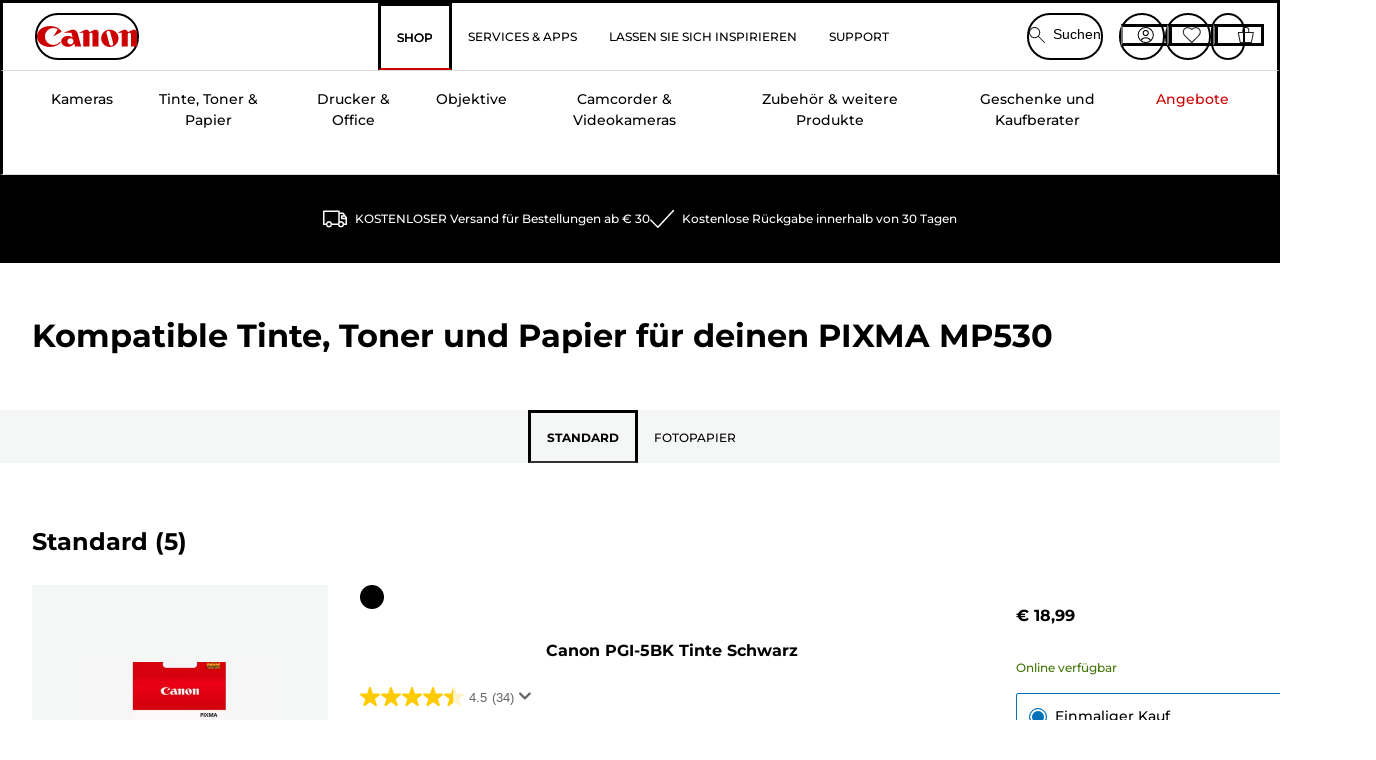

--- FILE ---
content_type: application/javascript
request_url: https://tags.tiqcdn.com/utag/canoneurope/at-main/prod/utag.js
body_size: 98451
content:
//tealium universal tag - utag.loader ut4.0.202601200944, Copyright 2026 Tealium.com Inc. All Rights Reserved.
(function(e,t){var n,r,i=typeof t,o=e.document,a=e.location,s=e.jQuery,u=e.$,l={},c=[],p="1.9.1",f=c.concat,d=c.push,h=c.slice,g=c.indexOf,m=l.toString,y=l.hasOwnProperty,v=p.trim,b=function(e,t){return new b.fn.init(e,t,r)},x=/[+-]?(?:\d*\.|)\d+(?:[eE][+-]?\d+|)/.source,w=/\S+/g,T=/^[\s\uFEFF\xA0]+|[\s\uFEFF\xA0]+$/g,N=/^(?:(<[\w\W]+>)[^>]*|#([\w-]*))$/,C=/^<(\w+)\s*\/?>(?:<\/\1>|)$/,k=/^[\],:{}\s]*$/,E=/(?:^|:|,)(?:\s*\[)+/g,S=/\\(?:["\\\/bfnrt]|u[\da-fA-F]{4})/g,A=/"[^"\\\r\n]*"|true|false|null|-?(?:\d+\.|)\d+(?:[eE][+-]?\d+|)/g,j=/^-ms-/,D=/-([\da-z])/gi,L=function(e,t){return t.toUpperCase()},H=function(e){(o.addEventListener||"load"===e.type||"complete"===o.readyState)&&(q(),b.ready())},q=function(){o.addEventListener?(o.removeEventListener("DOMContentLoaded",H,!1),e.removeEventListener("load",H,!1)):(o.detachEvent("onreadystatechange",H),e.detachEvent("onload",H))};b.fn=b.prototype={jquery:p,constructor:b,init:function(e,n,r){var i,a;if(!e)return this;if("string"==typeof e){if(i="<"===e.charAt(0)&&">"===e.charAt(e.length-1)&&e.length>=3?[null,e,null]:N.exec(e),!i||!i[1]&&n)return!n||n.jquery?(n||r).find(e):this.constructor(n).find(e);if(i[1]){if(n=n instanceof b?n[0]:n,b.merge(this,b.parseHTML(i[1],n&&n.nodeType?n.ownerDocument||n:o,!0)),C.test(i[1])&&b.isPlainObject(n))for(i in n)b.isFunction(this[i])?this[i](n[i]):this.attr(i,n[i]);return this}if(a=o.getElementById(i[2]),a&&a.parentNode){if(a.id!==i[2])return r.find(e);this.length=1,this[0]=a}return this.context=o,this.selector=e,this}return e.nodeType?(this.context=this[0]=e,this.length=1,this):b.isFunction(e)?r.ready(e):(e.selector!==t&&(this.selector=e.selector,this.context=e.context),b.makeArray(e,this))},selector:"",length:0,size:function(){return this.length},toArray:function(){return h.call(this)},get:function(e){return null==e?this.toArray():0>e?this[this.length+e]:this[e]},pushStack:function(e){var t=b.merge(this.constructor(),e);return t.prevObject=this,t.context=this.context,t},each:function(e,t){return b.each(this,e,t)},ready:function(e){return b.ready.promise().done(e),this},slice:function(){return this.pushStack(h.apply(this,arguments))},first:function(){return this.eq(0)},last:function(){return this.eq(-1)},eq:function(e){var t=this.length,n=+e+(0>e?t:0);return this.pushStack(n>=0&&t>n?[this[n]]:[])},map:function(e){return this.pushStack(b.map(this,function(t,n){return e.call(t,n,t)}))},end:function(){return this.prevObject||this.constructor(null)},push:d,sort:[].sort,splice:[].splice},b.fn.init.prototype=b.fn,b.extend=b.fn.extend=function(){var e,n,r,i,o,a,s=arguments[0]||{},u=1,l=arguments.length,c=!1;for("boolean"==typeof s&&(c=s,s=arguments[1]||{},u=2),"object"==typeof s||b.isFunction(s)||(s={}),l===u&&(s=this,--u);l>u;u++)if(null!=(o=arguments[u]))for(i in o)e=s[i],r=o[i],s!==r&&(c&&r&&(b.isPlainObject(r)||(n=b.isArray(r)))?(n?(n=!1,a=e&&b.isArray(e)?e:[]):a=e&&b.isPlainObject(e)?e:{},s[i]=b.extend(c,a,r)):r!==t&&(s[i]=r));return s},b.extend({noConflict:function(t){return e.$===b&&(e.$=u),t&&e.jQuery===b&&(e.jQuery=s),b},isReady:!1,readyWait:1,holdReady:function(e){e?b.readyWait++:b.ready(!0)},ready:function(e){if(e===!0?!--b.readyWait:!b.isReady){if(!o.body)return setTimeout(b.ready);b.isReady=!0,e!==!0&&--b.readyWait>0||(n.resolveWith(o,[b]),b.fn.trigger&&b(o).trigger("ready").off("ready"))}},isFunction:function(e){return"function"===b.type(e)},isArray:Array.isArray||function(e){return"array"===b.type(e)},isWindow:function(e){return null!=e&&e==e.window},isNumeric:function(e){return!isNaN(parseFloat(e))&&isFinite(e)},type:function(e){return null==e?e+"":"object"==typeof e||"function"==typeof e?l[m.call(e)]||"object":typeof e},isPlainObject:function(e){if(!e||"object"!==b.type(e)||e.nodeType||b.isWindow(e))return!1;try{if(e.constructor&&!y.call(e,"constructor")&&!y.call(e.constructor.prototype,"isPrototypeOf"))return!1}catch(n){return!1}var r;for(r in e);return r===t||y.call(e,r)},isEmptyObject:function(e){var t;for(t in e)return!1;return!0},error:function(e){throw Error(e)},parseHTML:function(e,t,n){if(!e||"string"!=typeof e)return null;"boolean"==typeof t&&(n=t,t=!1),t=t||o;var r=C.exec(e),i=!n&&[];return r?[t.createElement(r[1])]:(r=b.buildFragment([e],t,i),i&&b(i).remove(),b.merge([],r.childNodes))},parseJSON:function(n){return e.JSON&&e.JSON.parse?e.JSON.parse(n):null===n?n:"string"==typeof n&&(n=b.trim(n),n&&k.test(n.replace(S,"@").replace(A,"]").replace(E,"")))?Function("return "+n)():(b.error("Invalid JSON: "+n),t)},parseXML:function(n){var r,i;if(!n||"string"!=typeof n)return null;try{e.DOMParser?(i=new DOMParser,r=i.parseFromString(n,"text/xml")):(r=new ActiveXObject("Microsoft.XMLDOM"),r.async="false",r.loadXML(n))}catch(o){r=t}return r&&r.documentElement&&!r.getElementsByTagName("parsererror").length||b.error("Invalid XML: "+n),r},noop:function(){},globalEval:function(t){t&&b.trim(t)&&(e.execScript||function(t){e.eval.call(e,t)})(t)},camelCase:function(e){return e.replace(j,"ms-").replace(D,L)},nodeName:function(e,t){return e.nodeName&&e.nodeName.toLowerCase()===t.toLowerCase()},each:function(e,t,n){var r,i=0,o=e.length,a=M(e);if(n){if(a){for(;o>i;i++)if(r=t.apply(e[i],n),r===!1)break}else for(i in e)if(r=t.apply(e[i],n),r===!1)break}else if(a){for(;o>i;i++)if(r=t.call(e[i],i,e[i]),r===!1)break}else for(i in e)if(r=t.call(e[i],i,e[i]),r===!1)break;return e},trim:v&&!v.call("\ufeff\u00a0")?function(e){return null==e?"":v.call(e)}:function(e){return null==e?"":(e+"").replace(T,"")},makeArray:function(e,t){var n=t||[];return null!=e&&(M(Object(e))?b.merge(n,"string"==typeof e?[e]:e):d.call(n,e)),n},inArray:function(e,t,n){var r;if(t){if(g)return g.call(t,e,n);for(r=t.length,n=n?0>n?Math.max(0,r+n):n:0;r>n;n++)if(n in t&&t[n]===e)return n}return-1},merge:function(e,n){var r=n.length,i=e.length,o=0;if("number"==typeof r)for(;r>o;o++)e[i++]=n[o];else while(n[o]!==t)e[i++]=n[o++];return e.length=i,e},grep:function(e,t,n){var r,i=[],o=0,a=e.length;for(n=!!n;a>o;o++)r=!!t(e[o],o),n!==r&&i.push(e[o]);return i},map:function(e,t,n){var r,i=0,o=e.length,a=M(e),s=[];if(a)for(;o>i;i++)r=t(e[i],i,n),null!=r&&(s[s.length]=r);else for(i in e)r=t(e[i],i,n),null!=r&&(s[s.length]=r);return f.apply([],s)},guid:1,proxy:function(e,n){var r,i,o;return"string"==typeof n&&(o=e[n],n=e,e=o),b.isFunction(e)?(r=h.call(arguments,2),i=function(){return e.apply(n||this,r.concat(h.call(arguments)))},i.guid=e.guid=e.guid||b.guid++,i):t},access:function(e,n,r,i,o,a,s){var u=0,l=e.length,c=null==r;if("object"===b.type(r)){o=!0;for(u in r)b.access(e,n,u,r[u],!0,a,s)}else if(i!==t&&(o=!0,b.isFunction(i)||(s=!0),c&&(s?(n.call(e,i),n=null):(c=n,n=function(e,t,n){return c.call(b(e),n)})),n))for(;l>u;u++)n(e[u],r,s?i:i.call(e[u],u,n(e[u],r)));return o?e:c?n.call(e):l?n(e[0],r):a},now:function(){return(new Date).getTime()}}),b.ready.promise=function(t){if(!n)if(n=b.Deferred(),"complete"===o.readyState)setTimeout(b.ready);else if(o.addEventListener)o.addEventListener("DOMContentLoaded",H,!1),e.addEventListener("load",H,!1);else{o.attachEvent("onreadystatechange",H),e.attachEvent("onload",H);var r=!1;try{r=null==e.frameElement&&o.documentElement}catch(i){}r&&r.doScroll&&function a(){if(!b.isReady){try{r.doScroll("left")}catch(e){return setTimeout(a,50)}q(),b.ready()}}()}return n.promise(t)},b.each("Boolean Number String Function Array Date RegExp Object Error".split(" "),function(e,t){l["[object "+t+"]"]=t.toLowerCase()});function M(e){var t=e.length,n=b.type(e);return b.isWindow(e)?!1:1===e.nodeType&&t?!0:"array"===n||"function"!==n&&(0===t||"number"==typeof t&&t>0&&t-1 in e)}r=b(o);var _={};function F(e){var t=_[e]={};return b.each(e.match(w)||[],function(e,n){t[n]=!0}),t}b.Callbacks=function(e){e="string"==typeof e?_[e]||F(e):b.extend({},e);var n,r,i,o,a,s,u=[],l=!e.once&&[],c=function(t){for(r=e.memory&&t,i=!0,a=s||0,s=0,o=u.length,n=!0;u&&o>a;a++)if(u[a].apply(t[0],t[1])===!1&&e.stopOnFalse){r=!1;break}n=!1,u&&(l?l.length&&c(l.shift()):r?u=[]:p.disable())},p={add:function(){if(u){var t=u.length;(function i(t){b.each(t,function(t,n){var r=b.type(n);"function"===r?e.unique&&p.has(n)||u.push(n):n&&n.length&&"string"!==r&&i(n)})})(arguments),n?o=u.length:r&&(s=t,c(r))}return this},remove:function(){return u&&b.each(arguments,function(e,t){var r;while((r=b.inArray(t,u,r))>-1)u.splice(r,1),n&&(o>=r&&o--,a>=r&&a--)}),this},has:function(e){return e?b.inArray(e,u)>-1:!(!u||!u.length)},empty:function(){return u=[],this},disable:function(){return u=l=r=t,this},disabled:function(){return!u},lock:function(){return l=t,r||p.disable(),this},locked:function(){return!l},fireWith:function(e,t){return t=t||[],t=[e,t.slice?t.slice():t],!u||i&&!l||(n?l.push(t):c(t)),this},fire:function(){return p.fireWith(this,arguments),this},fired:function(){return!!i}};return p},b.extend({Deferred:function(e){var t=[["resolve","done",b.Callbacks("once memory"),"resolved"],["reject","fail",b.Callbacks("once memory"),"rejected"],["notify","progress",b.Callbacks("memory")]],n="pending",r={state:function(){return n},always:function(){return i.done(arguments).fail(arguments),this},then:function(){var e=arguments;return b.Deferred(function(n){b.each(t,function(t,o){var a=o[0],s=b.isFunction(e[t])&&e[t];i[o[1]](function(){var e=s&&s.apply(this,arguments);e&&b.isFunction(e.promise)?e.promise().done(n.resolve).fail(n.reject).progress(n.notify):n[a+"With"](this===r?n.promise():this,s?[e]:arguments)})}),e=null}).promise()},promise:function(e){return null!=e?b.extend(e,r):r}},i={};return r.pipe=r.then,b.each(t,function(e,o){var a=o[2],s=o[3];r[o[1]]=a.add,s&&a.add(function(){n=s},t[1^e][2].disable,t[2][2].lock),i[o[0]]=function(){return i[o[0]+"With"](this===i?r:this,arguments),this},i[o[0]+"With"]=a.fireWith}),r.promise(i),e&&e.call(i,i),i},when:function(e){var t=0,n=h.call(arguments),r=n.length,i=1!==r||e&&b.isFunction(e.promise)?r:0,o=1===i?e:b.Deferred(),a=function(e,t,n){return function(r){t[e]=this,n[e]=arguments.length>1?h.call(arguments):r,n===s?o.notifyWith(t,n):--i||o.resolveWith(t,n)}},s,u,l;if(r>1)for(s=Array(r),u=Array(r),l=Array(r);r>t;t++)n[t]&&b.isFunction(n[t].promise)?n[t].promise().done(a(t,l,n)).fail(o.reject).progress(a(t,u,s)):--i;return i||o.resolveWith(l,n),o.promise()}}),b.support=function(){var t,n,r,a,s,u,l,c,p,f,d=o.createElement("div");if(d.setAttribute("className","t"),d.innerHTML="  <link/><table></table><a href='/a'>a</a><input type='checkbox'/>",n=d.getElementsByTagName("*"),r=d.getElementsByTagName("a")[0],!n||!r||!n.length)return{};s=o.createElement("select"),l=s.appendChild(o.createElement("option")),a=d.getElementsByTagName("input")[0],r.style.cssText="top:1px;float:left;opacity:.5",t={getSetAttribute:"t"!==d.className,leadingWhitespace:3===d.firstChild.nodeType,tbody:!d.getElementsByTagName("tbody").length,htmlSerialize:!!d.getElementsByTagName("link").length,style:/top/.test(r.getAttribute("style")),hrefNormalized:"/a"===r.getAttribute("href"),opacity:/^0.5/.test(r.style.opacity),cssFloat:!!r.style.cssFloat,checkOn:!!a.value,optSelected:l.selected,enctype:!!o.createElement("form").enctype,html5Clone:"<:nav></:nav>"!==o.createElement("nav").cloneNode(!0).outerHTML,boxModel:"CSS1Compat"===o.compatMode,deleteExpando:!0,noCloneEvent:!0,inlineBlockNeedsLayout:!1,shrinkWrapBlocks:!1,reliableMarginRight:!0,boxSizingReliable:!0,pixelPosition:!1},a.checked=!0,t.noCloneChecked=a.cloneNode(!0).checked,s.disabled=!0,t.optDisabled=!l.disabled;try{delete d.test}catch(h){t.deleteExpando=!1}a=o.createElement("input"),a.setAttribute("value",""),t.input=""===a.getAttribute("value"),a.value="t",a.setAttribute("type","radio"),t.radioValue="t"===a.value,a.setAttribute("checked","t"),a.setAttribute("name","t"),u=o.createDocumentFragment(),u.appendChild(a),t.appendChecked=a.checked,t.checkClone=u.cloneNode(!0).cloneNode(!0).lastChild.checked,d.attachEvent&&(d.attachEvent("onclick",function(){t.noCloneEvent=!1}),d.cloneNode(!0).click());for(f in{submit:!0,change:!0,focusin:!0})d.setAttribute(c="on"+f,"t"),t[f+"Bubbles"]=c in e||d.attributes[c].expando===!1;return d.style.backgroundClip="content-box",d.cloneNode(!0).style.backgroundClip="",t.clearCloneStyle="content-box"===d.style.backgroundClip,b(function(){var n,r,a,s="padding:0;margin:0;border:0;display:block;box-sizing:content-box;-moz-box-sizing:content-box;-webkit-box-sizing:content-box;",u=o.getElementsByTagName("body")[0];u&&(n=o.createElement("div"),n.style.cssText="border:0;width:0;height:0;position:absolute;top:0;left:-9999px;margin-top:1px",u.appendChild(n).appendChild(d),d.innerHTML="<table><tr><td></td><td>t</td></tr></table>",a=d.getElementsByTagName("td"),a[0].style.cssText="padding:0;margin:0;border:0;display:none",p=0===a[0].offsetHeight,a[0].style.display="",a[1].style.display="none",t.reliableHiddenOffsets=p&&0===a[0].offsetHeight,d.innerHTML="",d.style.cssText="box-sizing:border-box;-moz-box-sizing:border-box;-webkit-box-sizing:border-box;padding:1px;border:1px;display:block;width:4px;margin-top:1%;position:absolute;top:1%;",t.boxSizing=4===d.offsetWidth,t.doesNotIncludeMarginInBodyOffset=1!==u.offsetTop,e.getComputedStyle&&(t.pixelPosition="1%"!==(e.getComputedStyle(d,null)||{}).top,t.boxSizingReliable="4px"===(e.getComputedStyle(d,null)||{width:"4px"}).width,r=d.appendChild(o.createElement("div")),r.style.cssText=d.style.cssText=s,r.style.marginRight=r.style.width="0",d.style.width="1px",t.reliableMarginRight=!parseFloat((e.getComputedStyle(r,null)||{}).marginRight)),typeof d.style.zoom!==i&&(d.innerHTML="",d.style.cssText=s+"width:1px;padding:1px;display:inline;zoom:1",t.inlineBlockNeedsLayout=3===d.offsetWidth,d.style.display="block",d.innerHTML="<div></div>",d.firstChild.style.width="5px",t.shrinkWrapBlocks=3!==d.offsetWidth,t.inlineBlockNeedsLayout&&(u.style.zoom=1)),u.removeChild(n),n=d=a=r=null)}),n=s=u=l=r=a=null,t}();var O=/(?:\{[\s\S]*\}|\[[\s\S]*\])$/,B=/([A-Z])/g;function P(e,n,r,i){if(b.acceptData(e)){var o,a,s=b.expando,u="string"==typeof n,l=e.nodeType,p=l?b.cache:e,f=l?e[s]:e[s]&&s;if(f&&p[f]&&(i||p[f].data)||!u||r!==t)return f||(l?e[s]=f=c.pop()||b.guid++:f=s),p[f]||(p[f]={},l||(p[f].toJSON=b.noop)),("object"==typeof n||"function"==typeof n)&&(i?p[f]=b.extend(p[f],n):p[f].data=b.extend(p[f].data,n)),o=p[f],i||(o.data||(o.data={}),o=o.data),r!==t&&(o[b.camelCase(n)]=r),u?(a=o[n],null==a&&(a=o[b.camelCase(n)])):a=o,a}}function R(e,t,n){if(b.acceptData(e)){var r,i,o,a=e.nodeType,s=a?b.cache:e,u=a?e[b.expando]:b.expando;if(s[u]){if(t&&(o=n?s[u]:s[u].data)){b.isArray(t)?t=t.concat(b.map(t,b.camelCase)):t in o?t=[t]:(t=b.camelCase(t),t=t in o?[t]:t.split(" "));for(r=0,i=t.length;i>r;r++)delete o[t[r]];if(!(n?$:b.isEmptyObject)(o))return}(n||(delete s[u].data,$(s[u])))&&(a?b.cleanData([e],!0):b.support.deleteExpando||s!=s.window?delete s[u]:s[u]=null)}}}b.extend({cache:{},expando:"jQuery"+(p+Math.random()).replace(/\D/g,""),noData:{embed:!0,object:"clsid:D27CDB6E-AE6D-11cf-96B8-444553540000",applet:!0},hasData:function(e){return e=e.nodeType?b.cache[e[b.expando]]:e[b.expando],!!e&&!$(e)},data:function(e,t,n){return P(e,t,n)},removeData:function(e,t){return R(e,t)},_data:function(e,t,n){return P(e,t,n,!0)},_removeData:function(e,t){return R(e,t,!0)},acceptData:function(e){if(e.nodeType&&1!==e.nodeType&&9!==e.nodeType)return!1;var t=e.nodeName&&b.noData[e.nodeName.toLowerCase()];return!t||t!==!0&&e.getAttribute("classid")===t}}),b.fn.extend({data:function(e,n){var r,i,o=this[0],a=0,s=null;if(e===t){if(this.length&&(s=b.data(o),1===o.nodeType&&!b._data(o,"parsedAttrs"))){for(r=o.attributes;r.length>a;a++)i=r[a].name,i.indexOf("data-")||(i=b.camelCase(i.slice(5)),W(o,i,s[i]));b._data(o,"parsedAttrs",!0)}return s}return"object"==typeof e?this.each(function(){b.data(this,e)}):b.access(this,function(n){return n===t?o?W(o,e,b.data(o,e)):null:(this.each(function(){b.data(this,e,n)}),t)},null,n,arguments.length>1,null,!0)},removeData:function(e){return this.each(function(){b.removeData(this,e)})}});function W(e,n,r){if(r===t&&1===e.nodeType){var i="data-"+n.replace(B,"-$1").toLowerCase();if(r=e.getAttribute(i),"string"==typeof r){try{r="true"===r?!0:"false"===r?!1:"null"===r?null:+r+""===r?+r:O.test(r)?b.parseJSON(r):r}catch(o){}b.data(e,n,r)}else r=t}return r}function $(e){var t;for(t in e)if(("data"!==t||!b.isEmptyObject(e[t]))&&"toJSON"!==t)return!1;return!0}b.extend({queue:function(e,n,r){var i;return e?(n=(n||"fx")+"queue",i=b._data(e,n),r&&(!i||b.isArray(r)?i=b._data(e,n,b.makeArray(r)):i.push(r)),i||[]):t},dequeue:function(e,t){t=t||"fx";var n=b.queue(e,t),r=n.length,i=n.shift(),o=b._queueHooks(e,t),a=function(){b.dequeue(e,t)};"inprogress"===i&&(i=n.shift(),r--),o.cur=i,i&&("fx"===t&&n.unshift("inprogress"),delete o.stop,i.call(e,a,o)),!r&&o&&o.empty.fire()},_queueHooks:function(e,t){var n=t+"queueHooks";return b._data(e,n)||b._data(e,n,{empty:b.Callbacks("once memory").add(function(){b._removeData(e,t+"queue"),b._removeData(e,n)})})}}),b.fn.extend({queue:function(e,n){var r=2;return"string"!=typeof e&&(n=e,e="fx",r--),r>arguments.length?b.queue(this[0],e):n===t?this:this.each(function(){var t=b.queue(this,e,n);b._queueHooks(this,e),"fx"===e&&"inprogress"!==t[0]&&b.dequeue(this,e)})},dequeue:function(e){return this.each(function(){b.dequeue(this,e)})},delay:function(e,t){return e=b.fx?b.fx.speeds[e]||e:e,t=t||"fx",this.queue(t,function(t,n){var r=setTimeout(t,e);n.stop=function(){clearTimeout(r)}})},clearQueue:function(e){return this.queue(e||"fx",[])},promise:function(e,n){var r,i=1,o=b.Deferred(),a=this,s=this.length,u=function(){--i||o.resolveWith(a,[a])};"string"!=typeof e&&(n=e,e=t),e=e||"fx";while(s--)r=b._data(a[s],e+"queueHooks"),r&&r.empty&&(i++,r.empty.add(u));return u(),o.promise(n)}});var I,z,X=/[\t\r\n]/g,U=/\r/g,V=/^(?:input|select|textarea|button|object)$/i,Y=/^(?:a|area)$/i,J=/^(?:checked|selected|autofocus|autoplay|async|controls|defer|disabled|hidden|loop|multiple|open|readonly|required|scoped)$/i,G=/^(?:checked|selected)$/i,Q=b.support.getSetAttribute,K=b.support.input;b.fn.extend({attr:function(e,t){return b.access(this,b.attr,e,t,arguments.length>1)},removeAttr:function(e){return this.each(function(){b.removeAttr(this,e)})},prop:function(e,t){return b.access(this,b.prop,e,t,arguments.length>1)},removeProp:function(e){return e=b.propFix[e]||e,this.each(function(){try{this[e]=t,delete this[e]}catch(n){}})},addClass:function(e){var t,n,r,i,o,a=0,s=this.length,u="string"==typeof e&&e;if(b.isFunction(e))return this.each(function(t){b(this).addClass(e.call(this,t,this.className))});if(u)for(t=(e||"").match(w)||[];s>a;a++)if(n=this[a],r=1===n.nodeType&&(n.className?(" "+n.className+" ").replace(X," "):" ")){o=0;while(i=t[o++])0>r.indexOf(" "+i+" ")&&(r+=i+" ");n.className=b.trim(r)}return this},removeClass:function(e){var t,n,r,i,o,a=0,s=this.length,u=0===arguments.length||"string"==typeof e&&e;if(b.isFunction(e))return this.each(function(t){b(this).removeClass(e.call(this,t,this.className))});if(u)for(t=(e||"").match(w)||[];s>a;a++)if(n=this[a],r=1===n.nodeType&&(n.className?(" "+n.className+" ").replace(X," "):"")){o=0;while(i=t[o++])while(r.indexOf(" "+i+" ")>=0)r=r.replace(" "+i+" "," ");n.className=e?b.trim(r):""}return this},toggleClass:function(e,t){var n=typeof e,r="boolean"==typeof t;return b.isFunction(e)?this.each(function(n){b(this).toggleClass(e.call(this,n,this.className,t),t)}):this.each(function(){if("string"===n){var o,a=0,s=b(this),u=t,l=e.match(w)||[];while(o=l[a++])u=r?u:!s.hasClass(o),s[u?"addClass":"removeClass"](o)}else(n===i||"boolean"===n)&&(this.className&&b._data(this,"__className__",this.className),this.className=this.className||e===!1?"":b._data(this,"__className__")||"")})},hasClass:function(e){var t=" "+e+" ",n=0,r=this.length;for(;r>n;n++)if(1===this[n].nodeType&&(" "+this[n].className+" ").replace(X," ").indexOf(t)>=0)return!0;return!1},val:function(e){var n,r,i,o=this[0];{if(arguments.length)return i=b.isFunction(e),this.each(function(n){var o,a=b(this);1===this.nodeType&&(o=i?e.call(this,n,a.val()):e,null==o?o="":"number"==typeof o?o+="":b.isArray(o)&&(o=b.map(o,function(e){return null==e?"":e+""})),r=b.valHooks[this.type]||b.valHooks[this.nodeName.toLowerCase()],r&&"set"in r&&r.set(this,o,"value")!==t||(this.value=o))});if(o)return r=b.valHooks[o.type]||b.valHooks[o.nodeName.toLowerCase()],r&&"get"in r&&(n=r.get(o,"value"))!==t?n:(n=o.value,"string"==typeof n?n.replace(U,""):null==n?"":n)}}}),b.extend({valHooks:{option:{get:function(e){var t=e.attributes.value;return!t||t.specified?e.value:e.text}},select:{get:function(e){var t,n,r=e.options,i=e.selectedIndex,o="select-one"===e.type||0>i,a=o?null:[],s=o?i+1:r.length,u=0>i?s:o?i:0;for(;s>u;u++)if(n=r[u],!(!n.selected&&u!==i||(b.support.optDisabled?n.disabled:null!==n.getAttribute("disabled"))||n.parentNode.disabled&&b.nodeName(n.parentNode,"optgroup"))){if(t=b(n).val(),o)return t;a.push(t)}return a},set:function(e,t){var n=b.makeArray(t);return b(e).find("option").each(function(){this.selected=b.inArray(b(this).val(),n)>=0}),n.length||(e.selectedIndex=-1),n}}},attr:function(e,n,r){var o,a,s,u=e.nodeType;if(e&&3!==u&&8!==u&&2!==u)return typeof e.getAttribute===i?b.prop(e,n,r):(a=1!==u||!b.isXMLDoc(e),a&&(n=n.toLowerCase(),o=b.attrHooks[n]||(J.test(n)?z:I)),r===t?o&&a&&"get"in o&&null!==(s=o.get(e,n))?s:(typeof e.getAttribute!==i&&(s=e.getAttribute(n)),null==s?t:s):null!==r?o&&a&&"set"in o&&(s=o.set(e,r,n))!==t?s:(e.setAttribute(n,r+""),r):(b.removeAttr(e,n),t))},removeAttr:function(e,t){var n,r,i=0,o=t&&t.match(w);if(o&&1===e.nodeType)while(n=o[i++])r=b.propFix[n]||n,J.test(n)?!Q&&G.test(n)?e[b.camelCase("default-"+n)]=e[r]=!1:e[r]=!1:b.attr(e,n,""),e.removeAttribute(Q?n:r)},attrHooks:{type:{set:function(e,t){if(!b.support.radioValue&&"radio"===t&&b.nodeName(e,"input")){var n=e.value;return e.setAttribute("type",t),n&&(e.value=n),t}}}},propFix:{tabindex:"tabIndex",readonly:"readOnly","for":"htmlFor","class":"className",maxlength:"maxLength",cellspacing:"cellSpacing",cellpadding:"cellPadding",rowspan:"rowSpan",colspan:"colSpan",usemap:"useMap",frameborder:"frameBorder",contenteditable:"contentEditable"},prop:function(e,n,r){var i,o,a,s=e.nodeType;if(e&&3!==s&&8!==s&&2!==s)return a=1!==s||!b.isXMLDoc(e),a&&(n=b.propFix[n]||n,o=b.propHooks[n]),r!==t?o&&"set"in o&&(i=o.set(e,r,n))!==t?i:e[n]=r:o&&"get"in o&&null!==(i=o.get(e,n))?i:e[n]},propHooks:{tabIndex:{get:function(e){var n=e.getAttributeNode("tabindex");return n&&n.specified?parseInt(n.value,10):V.test(e.nodeName)||Y.test(e.nodeName)&&e.href?0:t}}}}),z={get:function(e,n){var r=b.prop(e,n),i="boolean"==typeof r&&e.getAttribute(n),o="boolean"==typeof r?K&&Q?null!=i:G.test(n)?e[b.camelCase("default-"+n)]:!!i:e.getAttributeNode(n);return o&&o.value!==!1?n.toLowerCase():t},set:function(e,t,n){return t===!1?b.removeAttr(e,n):K&&Q||!G.test(n)?e.setAttribute(!Q&&b.propFix[n]||n,n):e[b.camelCase("default-"+n)]=e[n]=!0,n}},K&&Q||(b.attrHooks.value={get:function(e,n){var r=e.getAttributeNode(n);return b.nodeName(e,"input")?e.defaultValue:r&&r.specified?r.value:t},set:function(e,n,r){return b.nodeName(e,"input")?(e.defaultValue=n,t):I&&I.set(e,n,r)}}),Q||(I=b.valHooks.button={get:function(e,n){var r=e.getAttributeNode(n);return r&&("id"===n||"name"===n||"coords"===n?""!==r.value:r.specified)?r.value:t},set:function(e,n,r){var i=e.getAttributeNode(r);return i||e.setAttributeNode(i=e.ownerDocument.createAttribute(r)),i.value=n+="","value"===r||n===e.getAttribute(r)?n:t}},b.attrHooks.contenteditable={get:I.get,set:function(e,t,n){I.set(e,""===t?!1:t,n)}},b.each(["width","height"],function(e,n){b.attrHooks[n]=b.extend(b.attrHooks[n],{set:function(e,r){return""===r?(e.setAttribute(n,"auto"),r):t}})})),b.support.hrefNormalized||(b.each(["href","src","width","height"],function(e,n){b.attrHooks[n]=b.extend(b.attrHooks[n],{get:function(e){var r=e.getAttribute(n,2);return null==r?t:r}})}),b.each(["href","src"],function(e,t){b.propHooks[t]={get:function(e){return e.getAttribute(t,4)}}})),b.support.style||(b.attrHooks.style={get:function(e){return e.style.cssText||t},set:function(e,t){return e.style.cssText=t+""}}),b.support.optSelected||(b.propHooks.selected=b.extend(b.propHooks.selected,{get:function(e){var t=e.parentNode;return t&&(t.selectedIndex,t.parentNode&&t.parentNode.selectedIndex),null}})),b.support.enctype||(b.propFix.enctype="encoding"),b.support.checkOn||b.each(["radio","checkbox"],function(){b.valHooks[this]={get:function(e){return null===e.getAttribute("value")?"on":e.value}}}),b.each(["radio","checkbox"],function(){b.valHooks[this]=b.extend(b.valHooks[this],{set:function(e,n){return b.isArray(n)?e.checked=b.inArray(b(e).val(),n)>=0:t}})});var Z=/^(?:input|select|textarea)$/i,et=/^key/,tt=/^(?:mouse|contextmenu)|click/,nt=/^(?:focusinfocus|focusoutblur)$/,rt=/^([^.]*)(?:\.(.+)|)$/;function it(){return!0}function ot(){return!1}b.event={global:{},add:function(e,n,r,o,a){var s,u,l,c,p,f,d,h,g,m,y,v=b._data(e);if(v){r.handler&&(c=r,r=c.handler,a=c.selector),r.guid||(r.guid=b.guid++),(u=v.events)||(u=v.events={}),(f=v.handle)||(f=v.handle=function(e){return typeof b===i||e&&b.event.triggered===e.type?t:b.event.dispatch.apply(f.elem,arguments)},f.elem=e),n=(n||"").match(w)||[""],l=n.length;while(l--)s=rt.exec(n[l])||[],g=y=s[1],m=(s[2]||"").split(".").sort(),p=b.event.special[g]||{},g=(a?p.delegateType:p.bindType)||g,p=b.event.special[g]||{},d=b.extend({type:g,origType:y,data:o,handler:r,guid:r.guid,selector:a,needsContext:a&&b.expr.match.needsContext.test(a),namespace:m.join(".")},c),(h=u[g])||(h=u[g]=[],h.delegateCount=0,p.setup&&p.setup.call(e,o,m,f)!==!1||(e.addEventListener?e.addEventListener(g,f,!1):e.attachEvent&&e.attachEvent("on"+g,f))),p.add&&(p.add.call(e,d),d.handler.guid||(d.handler.guid=r.guid)),a?h.splice(h.delegateCount++,0,d):h.push(d),b.event.global[g]=!0;e=null}},remove:function(e,t,n,r,i){var o,a,s,u,l,c,p,f,d,h,g,m=b.hasData(e)&&b._data(e);if(m&&(c=m.events)){t=(t||"").match(w)||[""],l=t.length;while(l--)if(s=rt.exec(t[l])||[],d=g=s[1],h=(s[2]||"").split(".").sort(),d){p=b.event.special[d]||{},d=(r?p.delegateType:p.bindType)||d,f=c[d]||[],s=s[2]&&RegExp("(^|\\.)"+h.join("\\.(?:.*\\.|)")+"(\\.|$)"),u=o=f.length;while(o--)a=f[o],!i&&g!==a.origType||n&&n.guid!==a.guid||s&&!s.test(a.namespace)||r&&r!==a.selector&&("**"!==r||!a.selector)||(f.splice(o,1),a.selector&&f.delegateCount--,p.remove&&p.remove.call(e,a));u&&!f.length&&(p.teardown&&p.teardown.call(e,h,m.handle)!==!1||b.removeEvent(e,d,m.handle),delete c[d])}else for(d in c)b.event.remove(e,d+t[l],n,r,!0);b.isEmptyObject(c)&&(delete m.handle,b._removeData(e,"events"))}},trigger:function(n,r,i,a){var s,u,l,c,p,f,d,h=[i||o],g=y.call(n,"type")?n.type:n,m=y.call(n,"namespace")?n.namespace.split("."):[];if(l=f=i=i||o,3!==i.nodeType&&8!==i.nodeType&&!nt.test(g+b.event.triggered)&&(g.indexOf(".")>=0&&(m=g.split("."),g=m.shift(),m.sort()),u=0>g.indexOf(":")&&"on"+g,n=n[b.expando]?n:new b.Event(g,"object"==typeof n&&n),n.isTrigger=!0,n.namespace=m.join("."),n.namespace_re=n.namespace?RegExp("(^|\\.)"+m.join("\\.(?:.*\\.|)")+"(\\.|$)"):null,n.result=t,n.target||(n.target=i),r=null==r?[n]:b.makeArray(r,[n]),p=b.event.special[g]||{},a||!p.trigger||p.trigger.apply(i,r)!==!1)){if(!a&&!p.noBubble&&!b.isWindow(i)){for(c=p.delegateType||g,nt.test(c+g)||(l=l.parentNode);l;l=l.parentNode)h.push(l),f=l;f===(i.ownerDocument||o)&&h.push(f.defaultView||f.parentWindow||e)}d=0;while((l=h[d++])&&!n.isPropagationStopped())n.type=d>1?c:p.bindType||g,s=(b._data(l,"events")||{})[n.type]&&b._data(l,"handle"),s&&s.apply(l,r),s=u&&l[u],s&&b.acceptData(l)&&s.apply&&s.apply(l,r)===!1&&n.preventDefault();if(n.type=g,!(a||n.isDefaultPrevented()||p._default&&p._default.apply(i.ownerDocument,r)!==!1||"click"===g&&b.nodeName(i,"a")||!b.acceptData(i)||!u||!i[g]||b.isWindow(i))){f=i[u],f&&(i[u]=null),b.event.triggered=g;try{i[g]()}catch(v){}b.event.triggered=t,f&&(i[u]=f)}return n.result}},dispatch:function(e){e=b.event.fix(e);var n,r,i,o,a,s=[],u=h.call(arguments),l=(b._data(this,"events")||{})[e.type]||[],c=b.event.special[e.type]||{};if(u[0]=e,e.delegateTarget=this,!c.preDispatch||c.preDispatch.call(this,e)!==!1){s=b.event.handlers.call(this,e,l),n=0;while((o=s[n++])&&!e.isPropagationStopped()){e.currentTarget=o.elem,a=0;while((i=o.handlers[a++])&&!e.isImmediatePropagationStopped())(!e.namespace_re||e.namespace_re.test(i.namespace))&&(e.handleObj=i,e.data=i.data,r=((b.event.special[i.origType]||{}).handle||i.handler).apply(o.elem,u),r!==t&&(e.result=r)===!1&&(e.preventDefault(),e.stopPropagation()))}return c.postDispatch&&c.postDispatch.call(this,e),e.result}},handlers:function(e,n){var r,i,o,a,s=[],u=n.delegateCount,l=e.target;if(u&&l.nodeType&&(!e.button||"click"!==e.type))for(;l!=this;l=l.parentNode||this)if(1===l.nodeType&&(l.disabled!==!0||"click"!==e.type)){for(o=[],a=0;u>a;a++)i=n[a],r=i.selector+" ",o[r]===t&&(o[r]=i.needsContext?b(r,this).index(l)>=0:b.find(r,this,null,[l]).length),o[r]&&o.push(i);o.length&&s.push({elem:l,handlers:o})}return n.length>u&&s.push({elem:this,handlers:n.slice(u)}),s},fix:function(e){if(e[b.expando])return e;var t,n,r,i=e.type,a=e,s=this.fixHooks[i];s||(this.fixHooks[i]=s=tt.test(i)?this.mouseHooks:et.test(i)?this.keyHooks:{}),r=s.props?this.props.concat(s.props):this.props,e=new b.Event(a),t=r.length;while(t--)n=r[t],e[n]=a[n];return e.target||(e.target=a.srcElement||o),3===e.target.nodeType&&(e.target=e.target.parentNode),e.metaKey=!!e.metaKey,s.filter?s.filter(e,a):e},props:"altKey bubbles cancelable ctrlKey currentTarget eventPhase metaKey relatedTarget shiftKey target timeStamp view which".split(" "),fixHooks:{},keyHooks:{props:"char charCode key keyCode".split(" "),filter:function(e,t){return null==e.which&&(e.which=null!=t.charCode?t.charCode:t.keyCode),e}},mouseHooks:{props:"button buttons clientX clientY fromElement offsetX offsetY pageX pageY screenX screenY toElement".split(" "),filter:function(e,n){var r,i,a,s=n.button,u=n.fromElement;return null==e.pageX&&null!=n.clientX&&(i=e.target.ownerDocument||o,a=i.documentElement,r=i.body,e.pageX=n.clientX+(a&&a.scrollLeft||r&&r.scrollLeft||0)-(a&&a.clientLeft||r&&r.clientLeft||0),e.pageY=n.clientY+(a&&a.scrollTop||r&&r.scrollTop||0)-(a&&a.clientTop||r&&r.clientTop||0)),!e.relatedTarget&&u&&(e.relatedTarget=u===e.target?n.toElement:u),e.which||s===t||(e.which=1&s?1:2&s?3:4&s?2:0),e}},special:{load:{noBubble:!0},click:{trigger:function(){return b.nodeName(this,"input")&&"checkbox"===this.type&&this.click?(this.click(),!1):t}},focus:{trigger:function(){if(this!==o.activeElement&&this.focus)try{return this.focus(),!1}catch(e){}},delegateType:"focusin"},blur:{trigger:function(){return this===o.activeElement&&this.blur?(this.blur(),!1):t},delegateType:"focusout"},beforeunload:{postDispatch:function(e){e.result!==t&&(e.originalEvent.returnValue=e.result)}}},simulate:function(e,t,n,r){var i=b.extend(new b.Event,n,{type:e,isSimulated:!0,originalEvent:{}});r?b.event.trigger(i,null,t):b.event.dispatch.call(t,i),i.isDefaultPrevented()&&n.preventDefault()}},b.removeEvent=o.removeEventListener?function(e,t,n){e.removeEventListener&&e.removeEventListener(t,n,!1)}:function(e,t,n){var r="on"+t;e.detachEvent&&(typeof e[r]===i&&(e[r]=null),e.detachEvent(r,n))},b.Event=function(e,n){return this instanceof b.Event?(e&&e.type?(this.originalEvent=e,this.type=e.type,this.isDefaultPrevented=e.defaultPrevented||e.returnValue===!1||e.getPreventDefault&&e.getPreventDefault()?it:ot):this.type=e,n&&b.extend(this,n),this.timeStamp=e&&e.timeStamp||b.now(),this[b.expando]=!0,t):new b.Event(e,n)},b.Event.prototype={isDefaultPrevented:ot,isPropagationStopped:ot,isImmediatePropagationStopped:ot,preventDefault:function(){var e=this.originalEvent;this.isDefaultPrevented=it,e&&(e.preventDefault?e.preventDefault():e.returnValue=!1)},stopPropagation:function(){var e=this.originalEvent;this.isPropagationStopped=it,e&&(e.stopPropagation&&e.stopPropagation(),e.cancelBubble=!0)},stopImmediatePropagation:function(){this.isImmediatePropagationStopped=it,this.stopPropagation()}},b.each({mouseenter:"mouseover",mouseleave:"mouseout"},function(e,t){b.event.special[e]={delegateType:t,bindType:t,handle:function(e){var n,r=this,i=e.relatedTarget,o=e.handleObj;return(!i||i!==r&&!b.contains(r,i))&&(e.type=o.origType,n=o.handler.apply(this,arguments),e.type=t),n}}}),b.support.submitBubbles||(b.event.special.submit={setup:function(){return b.nodeName(this,"form")?!1:(b.event.add(this,"click._submit keypress._submit",function(e){var n=e.target,r=b.nodeName(n,"input")||b.nodeName(n,"button")?n.form:t;r&&!b._data(r,"submitBubbles")&&(b.event.add(r,"submit._submit",function(e){e._submit_bubble=!0}),b._data(r,"submitBubbles",!0))}),t)},postDispatch:function(e){e._submit_bubble&&(delete e._submit_bubble,this.parentNode&&!e.isTrigger&&b.event.simulate("submit",this.parentNode,e,!0))},teardown:function(){return b.nodeName(this,"form")?!1:(b.event.remove(this,"._submit"),t)}}),b.support.changeBubbles||(b.event.special.change={setup:function(){return Z.test(this.nodeName)?(("checkbox"===this.type||"radio"===this.type)&&(b.event.add(this,"propertychange._change",function(e){"checked"===e.originalEvent.propertyName&&(this._just_changed=!0)}),b.event.add(this,"click._change",function(e){this._just_changed&&!e.isTrigger&&(this._just_changed=!1),b.event.simulate("change",this,e,!0)})),!1):(b.event.add(this,"beforeactivate._change",function(e){var t=e.target;Z.test(t.nodeName)&&!b._data(t,"changeBubbles")&&(b.event.add(t,"change._change",function(e){!this.parentNode||e.isSimulated||e.isTrigger||b.event.simulate("change",this.parentNode,e,!0)}),b._data(t,"changeBubbles",!0))}),t)},handle:function(e){var n=e.target;return this!==n||e.isSimulated||e.isTrigger||"radio"!==n.type&&"checkbox"!==n.type?e.handleObj.handler.apply(this,arguments):t},teardown:function(){return b.event.remove(this,"._change"),!Z.test(this.nodeName)}}),b.support.focusinBubbles||b.each({focus:"focusin",blur:"focusout"},function(e,t){var n=0,r=function(e){b.event.simulate(t,e.target,b.event.fix(e),!0)};b.event.special[t]={setup:function(){0===n++&&o.addEventListener(e,r,!0)},teardown:function(){0===--n&&o.removeEventListener(e,r,!0)}}}),b.fn.extend({on:function(e,n,r,i,o){var a,s;if("object"==typeof e){"string"!=typeof n&&(r=r||n,n=t);for(a in e)this.on(a,n,r,e[a],o);return this}if(null==r&&null==i?(i=n,r=n=t):null==i&&("string"==typeof n?(i=r,r=t):(i=r,r=n,n=t)),i===!1)i=ot;else if(!i)return this;return 1===o&&(s=i,i=function(e){return b().off(e),s.apply(this,arguments)},i.guid=s.guid||(s.guid=b.guid++)),this.each(function(){b.event.add(this,e,i,r,n)})},one:function(e,t,n,r){return this.on(e,t,n,r,1)},off:function(e,n,r){var i,o;if(e&&e.preventDefault&&e.handleObj)return i=e.handleObj,b(e.delegateTarget).off(i.namespace?i.origType+"."+i.namespace:i.origType,i.selector,i.handler),this;if("object"==typeof e){for(o in e)this.off(o,n,e[o]);return this}return(n===!1||"function"==typeof n)&&(r=n,n=t),r===!1&&(r=ot),this.each(function(){b.event.remove(this,e,r,n)})},bind:function(e,t,n){return this.on(e,null,t,n)},unbind:function(e,t){return this.off(e,null,t)},delegate:function(e,t,n,r){return this.on(t,e,n,r)},undelegate:function(e,t,n){return 1===arguments.length?this.off(e,"**"):this.off(t,e||"**",n)},trigger:function(e,t){return this.each(function(){b.event.trigger(e,t,this)})},triggerHandler:function(e,n){var r=this[0];return r?b.event.trigger(e,n,r,!0):t}}),function(e,t){var n,r,i,o,a,s,u,l,c,p,f,d,h,g,m,y,v,x="sizzle"+-new Date,w=e.document,T={},N=0,C=0,k=it(),E=it(),S=it(),A=typeof t,j=1<<31,D=[],L=D.pop,H=D.push,q=D.slice,M=D.indexOf||function(e){var t=0,n=this.length;for(;n>t;t++)if(this[t]===e)return t;return-1},_="[\\x20\\t\\r\\n\\f]",F="(?:\\\\.|[\\w-]|[^\\x00-\\xa0])+",O=F.replace("w","w#"),B="([*^$|!~]?=)",P="\\["+_+"*("+F+")"+_+"*(?:"+B+_+"*(?:(['\"])((?:\\\\.|[^\\\\])*?)\\3|("+O+")|)|)"+_+"*\\]",R=":("+F+")(?:\\(((['\"])((?:\\\\.|[^\\\\])*?)\\3|((?:\\\\.|[^\\\\()[\\]]|"+P.replace(3,8)+")*)|.*)\\)|)",W=RegExp("^"+_+"+|((?:^|[^\\\\])(?:\\\\.)*)"+_+"+$","g"),$=RegExp("^"+_+"*,"+_+"*"),I=RegExp("^"+_+"*([\\x20\\t\\r\\n\\f>+~])"+_+"*"),z=RegExp(R),X=RegExp("^"+O+"$"),U={ID:RegExp("^#("+F+")"),CLASS:RegExp("^\\.("+F+")"),NAME:RegExp("^\\[name=['\"]?("+F+")['\"]?\\]"),TAG:RegExp("^("+F.replace("w","w*")+")"),ATTR:RegExp("^"+P),PSEUDO:RegExp("^"+R),CHILD:RegExp("^:(only|first|last|nth|nth-last)-(child|of-type)(?:\\("+_+"*(even|odd|(([+-]|)(\\d*)n|)"+_+"*(?:([+-]|)"+_+"*(\\d+)|))"+_+"*\\)|)","i"),needsContext:RegExp("^"+_+"*[>+~]|:(even|odd|eq|gt|lt|nth|first|last)(?:\\("+_+"*((?:-\\d)?\\d*)"+_+"*\\)|)(?=[^-]|$)","i")},V=/[\x20\t\r\n\f]*[+~]/,Y=/^[^{]+\{\s*\[native code/,J=/^(?:#([\w-]+)|(\w+)|\.([\w-]+))$/,G=/^(?:input|select|textarea|button)$/i,Q=/^h\d$/i,K=/'|\\/g,Z=/\=[\x20\t\r\n\f]*([^'"\]]*)[\x20\t\r\n\f]*\]/g,et=/\\([\da-fA-F]{1,6}[\x20\t\r\n\f]?|.)/g,tt=function(e,t){var n="0x"+t-65536;return n!==n?t:0>n?String.fromCharCode(n+65536):String.fromCharCode(55296|n>>10,56320|1023&n)};try{q.call(w.documentElement.childNodes,0)[0].nodeType}catch(nt){q=function(e){var t,n=[];while(t=this[e++])n.push(t);return n}}function rt(e){return Y.test(e+"")}function it(){var e,t=[];return e=function(n,r){return t.push(n+=" ")>i.cacheLength&&delete e[t.shift()],e[n]=r}}function ot(e){return e[x]=!0,e}function at(e){var t=p.createElement("div");try{return e(t)}catch(n){return!1}finally{t=null}}function st(e,t,n,r){var i,o,a,s,u,l,f,g,m,v;if((t?t.ownerDocument||t:w)!==p&&c(t),t=t||p,n=n||[],!e||"string"!=typeof e)return n;if(1!==(s=t.nodeType)&&9!==s)return[];if(!d&&!r){if(i=J.exec(e))if(a=i[1]){if(9===s){if(o=t.getElementById(a),!o||!o.parentNode)return n;if(o.id===a)return n.push(o),n}else if(t.ownerDocument&&(o=t.ownerDocument.getElementById(a))&&y(t,o)&&o.id===a)return n.push(o),n}else{if(i[2])return H.apply(n,q.call(t.getElementsByTagName(e),0)),n;if((a=i[3])&&T.getByClassName&&t.getElementsByClassName)return H.apply(n,q.call(t.getElementsByClassName(a),0)),n}if(T.qsa&&!h.test(e)){if(f=!0,g=x,m=t,v=9===s&&e,1===s&&"object"!==t.nodeName.toLowerCase()){l=ft(e),(f=t.getAttribute("id"))?g=f.replace(K,"\\$&"):t.setAttribute("id",g),g="[id='"+g+"'] ",u=l.length;while(u--)l[u]=g+dt(l[u]);m=V.test(e)&&t.parentNode||t,v=l.join(",")}if(v)try{return H.apply(n,q.call(m.querySelectorAll(v),0)),n}catch(b){}finally{f||t.removeAttribute("id")}}}return wt(e.replace(W,"$1"),t,n,r)}a=st.isXML=function(e){var t=e&&(e.ownerDocument||e).documentElement;return t?"HTML"!==t.nodeName:!1},c=st.setDocument=function(e){var n=e?e.ownerDocument||e:w;return n!==p&&9===n.nodeType&&n.documentElement?(p=n,f=n.documentElement,d=a(n),T.tagNameNoComments=at(function(e){return e.appendChild(n.createComment("")),!e.getElementsByTagName("*").length}),T.attributes=at(function(e){e.innerHTML="<select></select>";var t=typeof e.lastChild.getAttribute("multiple");return"boolean"!==t&&"string"!==t}),T.getByClassName=at(function(e){return e.innerHTML="<div class='hidden e'></div><div class='hidden'></div>",e.getElementsByClassName&&e.getElementsByClassName("e").length?(e.lastChild.className="e",2===e.getElementsByClassName("e").length):!1}),T.getByName=at(function(e){e.id=x+0,e.innerHTML="<a name='"+x+"'></a><div name='"+x+"'></div>",f.insertBefore(e,f.firstChild);var t=n.getElementsByName&&n.getElementsByName(x).length===2+n.getElementsByName(x+0).length;return T.getIdNotName=!n.getElementById(x),f.removeChild(e),t}),i.attrHandle=at(function(e){return e.innerHTML="<a href='#'></a>",e.firstChild&&typeof e.firstChild.getAttribute!==A&&"#"===e.firstChild.getAttribute("href")})?{}:{href:function(e){return e.getAttribute("href",2)},type:function(e){return e.getAttribute("type")}},T.getIdNotName?(i.find.ID=function(e,t){if(typeof t.getElementById!==A&&!d){var n=t.getElementById(e);return n&&n.parentNode?[n]:[]}},i.filter.ID=function(e){var t=e.replace(et,tt);return function(e){return e.getAttribute("id")===t}}):(i.find.ID=function(e,n){if(typeof n.getElementById!==A&&!d){var r=n.getElementById(e);return r?r.id===e||typeof r.getAttributeNode!==A&&r.getAttributeNode("id").value===e?[r]:t:[]}},i.filter.ID=function(e){var t=e.replace(et,tt);return function(e){var n=typeof e.getAttributeNode!==A&&e.getAttributeNode("id");return n&&n.value===t}}),i.find.TAG=T.tagNameNoComments?function(e,n){return typeof n.getElementsByTagName!==A?n.getElementsByTagName(e):t}:function(e,t){var n,r=[],i=0,o=t.getElementsByTagName(e);if("*"===e){while(n=o[i++])1===n.nodeType&&r.push(n);return r}return o},i.find.NAME=T.getByName&&function(e,n){return typeof n.getElementsByName!==A?n.getElementsByName(name):t},i.find.CLASS=T.getByClassName&&function(e,n){return typeof n.getElementsByClassName===A||d?t:n.getElementsByClassName(e)},g=[],h=[":focus"],(T.qsa=rt(n.querySelectorAll))&&(at(function(e){e.innerHTML="<select><option selected=''></option></select>",e.querySelectorAll("[selected]").length||h.push("\\["+_+"*(?:checked|disabled|ismap|multiple|readonly|selected|value)"),e.querySelectorAll(":checked").length||h.push(":checked")}),at(function(e){e.innerHTML="<input type='hidden' i=''/>",e.querySelectorAll("[i^='']").length&&h.push("[*^$]="+_+"*(?:\"\"|'')"),e.querySelectorAll(":enabled").length||h.push(":enabled",":disabled"),e.querySelectorAll("*,:x"),h.push(",.*:")})),(T.matchesSelector=rt(m=f.matchesSelector||f.mozMatchesSelector||f.webkitMatchesSelector||f.oMatchesSelector||f.msMatchesSelector))&&at(function(e){T.disconnectedMatch=m.call(e,"div"),m.call(e,"[s!='']:x"),g.push("!=",R)}),h=RegExp(h.join("|")),g=RegExp(g.join("|")),y=rt(f.contains)||f.compareDocumentPosition?function(e,t){var n=9===e.nodeType?e.documentElement:e,r=t&&t.parentNode;return e===r||!(!r||1!==r.nodeType||!(n.contains?n.contains(r):e.compareDocumentPosition&&16&e.compareDocumentPosition(r)))}:function(e,t){if(t)while(t=t.parentNode)if(t===e)return!0;return!1},v=f.compareDocumentPosition?function(e,t){var r;return e===t?(u=!0,0):(r=t.compareDocumentPosition&&e.compareDocumentPosition&&e.compareDocumentPosition(t))?1&r||e.parentNode&&11===e.parentNode.nodeType?e===n||y(w,e)?-1:t===n||y(w,t)?1:0:4&r?-1:1:e.compareDocumentPosition?-1:1}:function(e,t){var r,i=0,o=e.parentNode,a=t.parentNode,s=[e],l=[t];if(e===t)return u=!0,0;if(!o||!a)return e===n?-1:t===n?1:o?-1:a?1:0;if(o===a)return ut(e,t);r=e;while(r=r.parentNode)s.unshift(r);r=t;while(r=r.parentNode)l.unshift(r);while(s[i]===l[i])i++;return i?ut(s[i],l[i]):s[i]===w?-1:l[i]===w?1:0},u=!1,[0,0].sort(v),T.detectDuplicates=u,p):p},st.matches=function(e,t){return st(e,null,null,t)},st.matchesSelector=function(e,t){if((e.ownerDocument||e)!==p&&c(e),t=t.replace(Z,"='$1']"),!(!T.matchesSelector||d||g&&g.test(t)||h.test(t)))try{var n=m.call(e,t);if(n||T.disconnectedMatch||e.document&&11!==e.document.nodeType)return n}catch(r){}return st(t,p,null,[e]).length>0},st.contains=function(e,t){return(e.ownerDocument||e)!==p&&c(e),y(e,t)},st.attr=function(e,t){var n;return(e.ownerDocument||e)!==p&&c(e),d||(t=t.toLowerCase()),(n=i.attrHandle[t])?n(e):d||T.attributes?e.getAttribute(t):((n=e.getAttributeNode(t))||e.getAttribute(t))&&e[t]===!0?t:n&&n.specified?n.value:null},st.error=function(e){throw Error("Syntax error, unrecognized expression: "+e)},st.uniqueSort=function(e){var t,n=[],r=1,i=0;if(u=!T.detectDuplicates,e.sort(v),u){for(;t=e[r];r++)t===e[r-1]&&(i=n.push(r));while(i--)e.splice(n[i],1)}return e};function ut(e,t){var n=t&&e,r=n&&(~t.sourceIndex||j)-(~e.sourceIndex||j);if(r)return r;if(n)while(n=n.nextSibling)if(n===t)return-1;return e?1:-1}function lt(e){return function(t){var n=t.nodeName.toLowerCase();return"input"===n&&t.type===e}}function ct(e){return function(t){var n=t.nodeName.toLowerCase();return("input"===n||"button"===n)&&t.type===e}}function pt(e){return ot(function(t){return t=+t,ot(function(n,r){var i,o=e([],n.length,t),a=o.length;while(a--)n[i=o[a]]&&(n[i]=!(r[i]=n[i]))})})}o=st.getText=function(e){var t,n="",r=0,i=e.nodeType;if(i){if(1===i||9===i||11===i){if("string"==typeof e.textContent)return e.textContent;for(e=e.firstChild;e;e=e.nextSibling)n+=o(e)}else if(3===i||4===i)return e.nodeValue}else for(;t=e[r];r++)n+=o(t);return n},i=st.selectors={cacheLength:50,createPseudo:ot,match:U,find:{},relative:{">":{dir:"parentNode",first:!0}," ":{dir:"parentNode"},"+":{dir:"previousSibling",first:!0},"~":{dir:"previousSibling"}},preFilter:{ATTR:function(e){return e[1]=e[1].replace(et,tt),e[3]=(e[4]||e[5]||"").replace(et,tt),"~="===e[2]&&(e[3]=" "+e[3]+" "),e.slice(0,4)},CHILD:function(e){return e[1]=e[1].toLowerCase(),"nth"===e[1].slice(0,3)?(e[3]||st.error(e[0]),e[4]=+(e[4]?e[5]+(e[6]||1):2*("even"===e[3]||"odd"===e[3])),e[5]=+(e[7]+e[8]||"odd"===e[3])):e[3]&&st.error(e[0]),e},PSEUDO:function(e){var t,n=!e[5]&&e[2];return U.CHILD.test(e[0])?null:(e[4]?e[2]=e[4]:n&&z.test(n)&&(t=ft(n,!0))&&(t=n.indexOf(")",n.length-t)-n.length)&&(e[0]=e[0].slice(0,t),e[2]=n.slice(0,t)),e.slice(0,3))}},filter:{TAG:function(e){return"*"===e?function(){return!0}:(e=e.replace(et,tt).toLowerCase(),function(t){return t.nodeName&&t.nodeName.toLowerCase()===e})},CLASS:function(e){var t=k[e+" "];return t||(t=RegExp("(^|"+_+")"+e+"("+_+"|$)"))&&k(e,function(e){return t.test(e.className||typeof e.getAttribute!==A&&e.getAttribute("class")||"")})},ATTR:function(e,t,n){return function(r){var i=st.attr(r,e);return null==i?"!="===t:t?(i+="","="===t?i===n:"!="===t?i!==n:"^="===t?n&&0===i.indexOf(n):"*="===t?n&&i.indexOf(n)>-1:"$="===t?n&&i.slice(-n.length)===n:"~="===t?(" "+i+" ").indexOf(n)>-1:"|="===t?i===n||i.slice(0,n.length+1)===n+"-":!1):!0}},CHILD:function(e,t,n,r,i){var o="nth"!==e.slice(0,3),a="last"!==e.slice(-4),s="of-type"===t;return 1===r&&0===i?function(e){return!!e.parentNode}:function(t,n,u){var l,c,p,f,d,h,g=o!==a?"nextSibling":"previousSibling",m=t.parentNode,y=s&&t.nodeName.toLowerCase(),v=!u&&!s;if(m){if(o){while(g){p=t;while(p=p[g])if(s?p.nodeName.toLowerCase()===y:1===p.nodeType)return!1;h=g="only"===e&&!h&&"nextSibling"}return!0}if(h=[a?m.firstChild:m.lastChild],a&&v){c=m[x]||(m[x]={}),l=c[e]||[],d=l[0]===N&&l[1],f=l[0]===N&&l[2],p=d&&m.childNodes[d];while(p=++d&&p&&p[g]||(f=d=0)||h.pop())if(1===p.nodeType&&++f&&p===t){c[e]=[N,d,f];break}}else if(v&&(l=(t[x]||(t[x]={}))[e])&&l[0]===N)f=l[1];else while(p=++d&&p&&p[g]||(f=d=0)||h.pop())if((s?p.nodeName.toLowerCase()===y:1===p.nodeType)&&++f&&(v&&((p[x]||(p[x]={}))[e]=[N,f]),p===t))break;return f-=i,f===r||0===f%r&&f/r>=0}}},PSEUDO:function(e,t){var n,r=i.pseudos[e]||i.setFilters[e.toLowerCase()]||st.error("unsupported pseudo: "+e);return r[x]?r(t):r.length>1?(n=[e,e,"",t],i.setFilters.hasOwnProperty(e.toLowerCase())?ot(function(e,n){var i,o=r(e,t),a=o.length;while(a--)i=M.call(e,o[a]),e[i]=!(n[i]=o[a])}):function(e){return r(e,0,n)}):r}},pseudos:{not:ot(function(e){var t=[],n=[],r=s(e.replace(W,"$1"));return r[x]?ot(function(e,t,n,i){var o,a=r(e,null,i,[]),s=e.length;while(s--)(o=a[s])&&(e[s]=!(t[s]=o))}):function(e,i,o){return t[0]=e,r(t,null,o,n),!n.pop()}}),has:ot(function(e){return function(t){return st(e,t).length>0}}),contains:ot(function(e){return function(t){return(t.textContent||t.innerText||o(t)).indexOf(e)>-1}}),lang:ot(function(e){return X.test(e||"")||st.error("unsupported lang: "+e),e=e.replace(et,tt).toLowerCase(),function(t){var n;do if(n=d?t.getAttribute("xml:lang")||t.getAttribute("lang"):t.lang)return n=n.toLowerCase(),n===e||0===n.indexOf(e+"-");while((t=t.parentNode)&&1===t.nodeType);return!1}}),target:function(t){var n=e.location&&e.location.hash;return n&&n.slice(1)===t.id},root:function(e){return e===f},focus:function(e){return e===p.activeElement&&(!p.hasFocus||p.hasFocus())&&!!(e.type||e.href||~e.tabIndex)},enabled:function(e){return e.disabled===!1},disabled:function(e){return e.disabled===!0},checked:function(e){var t=e.nodeName.toLowerCase();return"input"===t&&!!e.checked||"option"===t&&!!e.selected},selected:function(e){return e.parentNode&&e.parentNode.selectedIndex,e.selected===!0},empty:function(e){for(e=e.firstChild;e;e=e.nextSibling)if(e.nodeName>"@"||3===e.nodeType||4===e.nodeType)return!1;return!0},parent:function(e){return!i.pseudos.empty(e)},header:function(e){return Q.test(e.nodeName)},input:function(e){return G.test(e.nodeName)},button:function(e){var t=e.nodeName.toLowerCase();return"input"===t&&"button"===e.type||"button"===t},text:function(e){var t;return"input"===e.nodeName.toLowerCase()&&"text"===e.type&&(null==(t=e.getAttribute("type"))||t.toLowerCase()===e.type)},first:pt(function(){return[0]}),last:pt(function(e,t){return[t-1]}),eq:pt(function(e,t,n){return[0>n?n+t:n]}),even:pt(function(e,t){var n=0;for(;t>n;n+=2)e.push(n);return e}),odd:pt(function(e,t){var n=1;for(;t>n;n+=2)e.push(n);return e}),lt:pt(function(e,t,n){var r=0>n?n+t:n;for(;--r>=0;)e.push(r);return e}),gt:pt(function(e,t,n){var r=0>n?n+t:n;for(;t>++r;)e.push(r);return e})}};for(n in{radio:!0,checkbox:!0,file:!0,password:!0,image:!0})i.pseudos[n]=lt(n);for(n in{submit:!0,reset:!0})i.pseudos[n]=ct(n);function ft(e,t){var n,r,o,a,s,u,l,c=E[e+" "];if(c)return t?0:c.slice(0);s=e,u=[],l=i.preFilter;while(s){(!n||(r=$.exec(s)))&&(r&&(s=s.slice(r[0].length)||s),u.push(o=[])),n=!1,(r=I.exec(s))&&(n=r.shift(),o.push({value:n,type:r[0].replace(W," ")}),s=s.slice(n.length));for(a in i.filter)!(r=U[a].exec(s))||l[a]&&!(r=l[a](r))||(n=r.shift(),o.push({value:n,type:a,matches:r}),s=s.slice(n.length));if(!n)break}return t?s.length:s?st.error(e):E(e,u).slice(0)}function dt(e){var t=0,n=e.length,r="";for(;n>t;t++)r+=e[t].value;return r}function ht(e,t,n){var i=t.dir,o=n&&"parentNode"===i,a=C++;return t.first?function(t,n,r){while(t=t[i])if(1===t.nodeType||o)return e(t,n,r)}:function(t,n,s){var u,l,c,p=N+" "+a;if(s){while(t=t[i])if((1===t.nodeType||o)&&e(t,n,s))return!0}else while(t=t[i])if(1===t.nodeType||o)if(c=t[x]||(t[x]={}),(l=c[i])&&l[0]===p){if((u=l[1])===!0||u===r)return u===!0}else if(l=c[i]=[p],l[1]=e(t,n,s)||r,l[1]===!0)return!0}}function gt(e){return e.length>1?function(t,n,r){var i=e.length;while(i--)if(!e[i](t,n,r))return!1;return!0}:e[0]}function mt(e,t,n,r,i){var o,a=[],s=0,u=e.length,l=null!=t;for(;u>s;s++)(o=e[s])&&(!n||n(o,r,i))&&(a.push(o),l&&t.push(s));return a}function yt(e,t,n,r,i,o){return r&&!r[x]&&(r=yt(r)),i&&!i[x]&&(i=yt(i,o)),ot(function(o,a,s,u){var l,c,p,f=[],d=[],h=a.length,g=o||xt(t||"*",s.nodeType?[s]:s,[]),m=!e||!o&&t?g:mt(g,f,e,s,u),y=n?i||(o?e:h||r)?[]:a:m;if(n&&n(m,y,s,u),r){l=mt(y,d),r(l,[],s,u),c=l.length;while(c--)(p=l[c])&&(y[d[c]]=!(m[d[c]]=p))}if(o){if(i||e){if(i){l=[],c=y.length;while(c--)(p=y[c])&&l.push(m[c]=p);i(null,y=[],l,u)}c=y.length;while(c--)(p=y[c])&&(l=i?M.call(o,p):f[c])>-1&&(o[l]=!(a[l]=p))}}else y=mt(y===a?y.splice(h,y.length):y),i?i(null,a,y,u):H.apply(a,y)})}function vt(e){var t,n,r,o=e.length,a=i.relative[e[0].type],s=a||i.relative[" "],u=a?1:0,c=ht(function(e){return e===t},s,!0),p=ht(function(e){return M.call(t,e)>-1},s,!0),f=[function(e,n,r){return!a&&(r||n!==l)||((t=n).nodeType?c(e,n,r):p(e,n,r))}];for(;o>u;u++)if(n=i.relative[e[u].type])f=[ht(gt(f),n)];else{if(n=i.filter[e[u].type].apply(null,e[u].matches),n[x]){for(r=++u;o>r;r++)if(i.relative[e[r].type])break;return yt(u>1&&gt(f),u>1&&dt(e.slice(0,u-1)).replace(W,"$1"),n,r>u&&vt(e.slice(u,r)),o>r&&vt(e=e.slice(r)),o>r&&dt(e))}f.push(n)}return gt(f)}function bt(e,t){var n=0,o=t.length>0,a=e.length>0,s=function(s,u,c,f,d){var h,g,m,y=[],v=0,b="0",x=s&&[],w=null!=d,T=l,C=s||a&&i.find.TAG("*",d&&u.parentNode||u),k=N+=null==T?1:Math.random()||.1;for(w&&(l=u!==p&&u,r=n);null!=(h=C[b]);b++){if(a&&h){g=0;while(m=e[g++])if(m(h,u,c)){f.push(h);break}w&&(N=k,r=++n)}o&&((h=!m&&h)&&v--,s&&x.push(h))}if(v+=b,o&&b!==v){g=0;while(m=t[g++])m(x,y,u,c);if(s){if(v>0)while(b--)x[b]||y[b]||(y[b]=L.call(f));y=mt(y)}H.apply(f,y),w&&!s&&y.length>0&&v+t.length>1&&st.uniqueSort(f)}return w&&(N=k,l=T),x};return o?ot(s):s}s=st.compile=function(e,t){var n,r=[],i=[],o=S[e+" "];if(!o){t||(t=ft(e)),n=t.length;while(n--)o=vt(t[n]),o[x]?r.push(o):i.push(o);o=S(e,bt(i,r))}return o};function xt(e,t,n){var r=0,i=t.length;for(;i>r;r++)st(e,t[r],n);return n}function wt(e,t,n,r){var o,a,u,l,c,p=ft(e);if(!r&&1===p.length){if(a=p[0]=p[0].slice(0),a.length>2&&"ID"===(u=a[0]).type&&9===t.nodeType&&!d&&i.relative[a[1].type]){if(t=i.find.ID(u.matches[0].replace(et,tt),t)[0],!t)return n;e=e.slice(a.shift().value.length)}o=U.needsContext.test(e)?0:a.length;while(o--){if(u=a[o],i.relative[l=u.type])break;if((c=i.find[l])&&(r=c(u.matches[0].replace(et,tt),V.test(a[0].type)&&t.parentNode||t))){if(a.splice(o,1),e=r.length&&dt(a),!e)return H.apply(n,q.call(r,0)),n;break}}}return s(e,p)(r,t,d,n,V.test(e)),n}i.pseudos.nth=i.pseudos.eq;function Tt(){}i.filters=Tt.prototype=i.pseudos,i.setFilters=new Tt,c(),st.attr=b.attr,b.find=st,b.expr=st.selectors,b.expr[":"]=b.expr.pseudos,b.unique=st.uniqueSort,b.text=st.getText,b.isXMLDoc=st.isXML,b.contains=st.contains}(e);var at=/Until$/,st=/^(?:parents|prev(?:Until|All))/,ut=/^.[^:#\[\.,]*$/,lt=b.expr.match.needsContext,ct={children:!0,contents:!0,next:!0,prev:!0};b.fn.extend({find:function(e){var t,n,r,i=this.length;if("string"!=typeof e)return r=this,this.pushStack(b(e).filter(function(){for(t=0;i>t;t++)if(b.contains(r[t],this))return!0}));for(n=[],t=0;i>t;t++)b.find(e,this[t],n);return n=this.pushStack(i>1?b.unique(n):n),n.selector=(this.selector?this.selector+" ":"")+e,n},has:function(e){var t,n=b(e,this),r=n.length;return this.filter(function(){for(t=0;r>t;t++)if(b.contains(this,n[t]))return!0})},not:function(e){return this.pushStack(ft(this,e,!1))},filter:function(e){return this.pushStack(ft(this,e,!0))},is:function(e){return!!e&&("string"==typeof e?lt.test(e)?b(e,this.context).index(this[0])>=0:b.filter(e,this).length>0:this.filter(e).length>0)},closest:function(e,t){var n,r=0,i=this.length,o=[],a=lt.test(e)||"string"!=typeof e?b(e,t||this.context):0;for(;i>r;r++){n=this[r];while(n&&n.ownerDocument&&n!==t&&11!==n.nodeType){if(a?a.index(n)>-1:b.find.matchesSelector(n,e)){o.push(n);break}n=n.parentNode}}return this.pushStack(o.length>1?b.unique(o):o)},index:function(e){return e?"string"==typeof e?b.inArray(this[0],b(e)):b.inArray(e.jquery?e[0]:e,this):this[0]&&this[0].parentNode?this.first().prevAll().length:-1},add:function(e,t){var n="string"==typeof e?b(e,t):b.makeArray(e&&e.nodeType?[e]:e),r=b.merge(this.get(),n);return this.pushStack(b.unique(r))},addBack:function(e){return this.add(null==e?this.prevObject:this.prevObject.filter(e))}}),b.fn.andSelf=b.fn.addBack;function pt(e,t){do e=e[t];while(e&&1!==e.nodeType);return e}b.each({parent:function(e){var t=e.parentNode;return t&&11!==t.nodeType?t:null},parents:function(e){return b.dir(e,"parentNode")},parentsUntil:function(e,t,n){return b.dir(e,"parentNode",n)},next:function(e){return pt(e,"nextSibling")},prev:function(e){return pt(e,"previousSibling")},nextAll:function(e){return b.dir(e,"nextSibling")},prevAll:function(e){return b.dir(e,"previousSibling")},nextUntil:function(e,t,n){return b.dir(e,"nextSibling",n)},prevUntil:function(e,t,n){return b.dir(e,"previousSibling",n)},siblings:function(e){return b.sibling((e.parentNode||{}).firstChild,e)},children:function(e){return b.sibling(e.firstChild)},contents:function(e){return b.nodeName(e,"iframe")?e.contentDocument||e.contentWindow.document:b.merge([],e.childNodes)}},function(e,t){b.fn[e]=function(n,r){var i=b.map(this,t,n);return at.test(e)||(r=n),r&&"string"==typeof r&&(i=b.filter(r,i)),i=this.length>1&&!ct[e]?b.unique(i):i,this.length>1&&st.test(e)&&(i=i.reverse()),this.pushStack(i)}}),b.extend({filter:function(e,t,n){return n&&(e=":not("+e+")"),1===t.length?b.find.matchesSelector(t[0],e)?[t[0]]:[]:b.find.matches(e,t)},dir:function(e,n,r){var i=[],o=e[n];while(o&&9!==o.nodeType&&(r===t||1!==o.nodeType||!b(o).is(r)))1===o.nodeType&&i.push(o),o=o[n];return i},sibling:function(e,t){var n=[];for(;e;e=e.nextSibling)1===e.nodeType&&e!==t&&n.push(e);return n}});function ft(e,t,n){if(t=t||0,b.isFunction(t))return b.grep(e,function(e,r){var i=!!t.call(e,r,e);return i===n});if(t.nodeType)return b.grep(e,function(e){return e===t===n});if("string"==typeof t){var r=b.grep(e,function(e){return 1===e.nodeType});if(ut.test(t))return b.filter(t,r,!n);t=b.filter(t,r)}return b.grep(e,function(e){return b.inArray(e,t)>=0===n})}function dt(e){var t=ht.split("|"),n=e.createDocumentFragment();if(n.createElement)while(t.length)n.createElement(t.pop());return n}var ht="abbr|article|aside|audio|bdi|canvas|data|datalist|details|figcaption|figure|footer|header|hgroup|mark|meter|nav|output|progress|section|summary|time|video",gt=/ jQuery\d+="(?:null|\d+)"/g,mt=RegExp("<(?:"+ht+")[\\s/>]","i"),yt=/^\s+/,vt=/<(?!area|br|col|embed|hr|img|input|link|meta|param)(([\w:]+)[^>]*)\/>/gi,bt=/<([\w:]+)/,xt=/<tbody/i,wt=/<|&#?\w+;/,Tt=/<(?:script|style|link)/i,Nt=/^(?:checkbox|radio)$/i,Ct=/checked\s*(?:[^=]|=\s*.checked.)/i,kt=/^$|\/(?:java|ecma)script/i,Et=/^true\/(.*)/,St=/^\s*<!(?:\[CDATA\[|--)|(?:\]\]|--)>\s*$/g,At={option:[1,"<select multiple='multiple'>","</select>"],legend:[1,"<fieldset>","</fieldset>"],area:[1,"<map>","</map>"],param:[1,"<object>","</object>"],thead:[1,"<table>","</table>"],tr:[2,"<table><tbody>","</tbody></table>"],col:[2,"<table><tbody></tbody><colgroup>","</colgroup></table>"],td:[3,"<table><tbody><tr>","</tr></tbody></table>"],_default:b.support.htmlSerialize?[0,"",""]:[1,"X<div>","</div>"]},jt=dt(o),Dt=jt.appendChild(o.createElement("div"));At.optgroup=At.option,At.tbody=At.tfoot=At.colgroup=At.caption=At.thead,At.th=At.td,b.fn.extend({text:function(e){return b.access(this,function(e){return e===t?b.text(this):this.empty().append((this[0]&&this[0].ownerDocument||o).createTextNode(e))},null,e,arguments.length)},wrapAll:function(e){if(b.isFunction(e))return this.each(function(t){b(this).wrapAll(e.call(this,t))});if(this[0]){var t=b(e,this[0].ownerDocument).eq(0).clone(!0);this[0].parentNode&&t.insertBefore(this[0]),t.map(function(){var e=this;while(e.firstChild&&1===e.firstChild.nodeType)e=e.firstChild;return e}).append(this)}return this},wrapInner:function(e){return b.isFunction(e)?this.each(function(t){b(this).wrapInner(e.call(this,t))}):this.each(function(){var t=b(this),n=t.contents();n.length?n.wrapAll(e):t.append(e)})},wrap:function(e){var t=b.isFunction(e);return this.each(function(n){b(this).wrapAll(t?e.call(this,n):e)})},unwrap:function(){return this.parent().each(function(){b.nodeName(this,"body")||b(this).replaceWith(this.childNodes)}).end()},append:function(){return this.domManip(arguments,!0,function(e){(1===this.nodeType||11===this.nodeType||9===this.nodeType)&&this.appendChild(e)})},prepend:function(){return this.domManip(arguments,!0,function(e){(1===this.nodeType||11===this.nodeType||9===this.nodeType)&&this.insertBefore(e,this.firstChild)})},before:function(){return this.domManip(arguments,!1,function(e){this.parentNode&&this.parentNode.insertBefore(e,this)})},after:function(){return this.domManip(arguments,!1,function(e){this.parentNode&&this.parentNode.insertBefore(e,this.nextSibling)})},remove:function(e,t){var n,r=0;for(;null!=(n=this[r]);r++)(!e||b.filter(e,[n]).length>0)&&(t||1!==n.nodeType||b.cleanData(Ot(n)),n.parentNode&&(t&&b.contains(n.ownerDocument,n)&&Mt(Ot(n,"script")),n.parentNode.removeChild(n)));return this},empty:function(){var e,t=0;for(;null!=(e=this[t]);t++){1===e.nodeType&&b.cleanData(Ot(e,!1));while(e.firstChild)e.removeChild(e.firstChild);e.options&&b.nodeName(e,"select")&&(e.options.length=0)}return this},clone:function(e,t){return e=null==e?!1:e,t=null==t?e:t,this.map(function(){return b.clone(this,e,t)})},html:function(e){return b.access(this,function(e){var n=this[0]||{},r=0,i=this.length;if(e===t)return 1===n.nodeType?n.innerHTML.replace(gt,""):t;if(!("string"!=typeof e||Tt.test(e)||!b.support.htmlSerialize&&mt.test(e)||!b.support.leadingWhitespace&&yt.test(e)||At[(bt.exec(e)||["",""])[1].toLowerCase()])){e=e.replace(vt,"<$1></$2>");try{for(;i>r;r++)n=this[r]||{},1===n.nodeType&&(b.cleanData(Ot(n,!1)),n.innerHTML=e);n=0}catch(o){}}n&&this.empty().append(e)},null,e,arguments.length)},replaceWith:function(e){var t=b.isFunction(e);return t||"string"==typeof e||(e=b(e).not(this).detach()),this.domManip([e],!0,function(e){var t=this.nextSibling,n=this.parentNode;n&&(b(this).remove(),n.insertBefore(e,t))})},detach:function(e){return this.remove(e,!0)},domManip:function(e,n,r){e=f.apply([],e);var i,o,a,s,u,l,c=0,p=this.length,d=this,h=p-1,g=e[0],m=b.isFunction(g);if(m||!(1>=p||"string"!=typeof g||b.support.checkClone)&&Ct.test(g))return this.each(function(i){var o=d.eq(i);m&&(e[0]=g.call(this,i,n?o.html():t)),o.domManip(e,n,r)});if(p&&(l=b.buildFragment(e,this[0].ownerDocument,!1,this),i=l.firstChild,1===l.childNodes.length&&(l=i),i)){for(n=n&&b.nodeName(i,"tr"),s=b.map(Ot(l,"script"),Ht),a=s.length;p>c;c++)o=l,c!==h&&(o=b.clone(o,!0,!0),a&&b.merge(s,Ot(o,"script"))),r.call(n&&b.nodeName(this[c],"table")?Lt(this[c],"tbody"):this[c],o,c);if(a)for(u=s[s.length-1].ownerDocument,b.map(s,qt),c=0;a>c;c++)o=s[c],kt.test(o.type||"")&&!b._data(o,"globalEval")&&b.contains(u,o)&&(o.src?b.ajax({url:o.src,type:"GET",dataType:"script",async:!1,global:!1,"throws":!0}):b.globalEval((o.text||o.textContent||o.innerHTML||"").replace(St,"")));l=i=null}return this}});function Lt(e,t){return e.getElementsByTagName(t)[0]||e.appendChild(e.ownerDocument.createElement(t))}function Ht(e){var t=e.getAttributeNode("type");return e.type=(t&&t.specified)+"/"+e.type,e}function qt(e){var t=Et.exec(e.type);return t?e.type=t[1]:e.removeAttribute("type"),e}function Mt(e,t){var n,r=0;for(;null!=(n=e[r]);r++)b._data(n,"globalEval",!t||b._data(t[r],"globalEval"))}function _t(e,t){if(1===t.nodeType&&b.hasData(e)){var n,r,i,o=b._data(e),a=b._data(t,o),s=o.events;if(s){delete a.handle,a.events={};for(n in s)for(r=0,i=s[n].length;i>r;r++)b.event.add(t,n,s[n][r])}a.data&&(a.data=b.extend({},a.data))}}function Ft(e,t){var n,r,i;if(1===t.nodeType){if(n=t.nodeName.toLowerCase(),!b.support.noCloneEvent&&t[b.expando]){i=b._data(t);for(r in i.events)b.removeEvent(t,r,i.handle);t.removeAttribute(b.expando)}"script"===n&&t.text!==e.text?(Ht(t).text=e.text,qt(t)):"object"===n?(t.parentNode&&(t.outerHTML=e.outerHTML),b.support.html5Clone&&e.innerHTML&&!b.trim(t.innerHTML)&&(t.innerHTML=e.innerHTML)):"input"===n&&Nt.test(e.type)?(t.defaultChecked=t.checked=e.checked,t.value!==e.value&&(t.value=e.value)):"option"===n?t.defaultSelected=t.selected=e.defaultSelected:("input"===n||"textarea"===n)&&(t.defaultValue=e.defaultValue)}}b.each({appendTo:"append",prependTo:"prepend",insertBefore:"before",insertAfter:"after",replaceAll:"replaceWith"},function(e,t){b.fn[e]=function(e){var n,r=0,i=[],o=b(e),a=o.length-1;for(;a>=r;r++)n=r===a?this:this.clone(!0),b(o[r])[t](n),d.apply(i,n.get());return this.pushStack(i)}});function Ot(e,n){var r,o,a=0,s=typeof e.getElementsByTagName!==i?e.getElementsByTagName(n||"*"):typeof e.querySelectorAll!==i?e.querySelectorAll(n||"*"):t;if(!s)for(s=[],r=e.childNodes||e;null!=(o=r[a]);a++)!n||b.nodeName(o,n)?s.push(o):b.merge(s,Ot(o,n));return n===t||n&&b.nodeName(e,n)?b.merge([e],s):s}function Bt(e){Nt.test(e.type)&&(e.defaultChecked=e.checked)}b.extend({clone:function(e,t,n){var r,i,o,a,s,u=b.contains(e.ownerDocument,e);if(b.support.html5Clone||b.isXMLDoc(e)||!mt.test("<"+e.nodeName+">")?o=e.cloneNode(!0):(Dt.innerHTML=e.outerHTML,Dt.removeChild(o=Dt.firstChild)),!(b.support.noCloneEvent&&b.support.noCloneChecked||1!==e.nodeType&&11!==e.nodeType||b.isXMLDoc(e)))for(r=Ot(o),s=Ot(e),a=0;null!=(i=s[a]);++a)r[a]&&Ft(i,r[a]);if(t)if(n)for(s=s||Ot(e),r=r||Ot(o),a=0;null!=(i=s[a]);a++)_t(i,r[a]);else _t(e,o);return r=Ot(o,"script"),r.length>0&&Mt(r,!u&&Ot(e,"script")),r=s=i=null,o},buildFragment:function(e,t,n,r){var i,o,a,s,u,l,c,p=e.length,f=dt(t),d=[],h=0;for(;p>h;h++)if(o=e[h],o||0===o)if("object"===b.type(o))b.merge(d,o.nodeType?[o]:o);else if(wt.test(o)){s=s||f.appendChild(t.createElement("div")),u=(bt.exec(o)||["",""])[1].toLowerCase(),c=At[u]||At._default,s.innerHTML=c[1]+o.replace(vt,"<$1></$2>")+c[2],i=c[0];while(i--)s=s.lastChild;if(!b.support.leadingWhitespace&&yt.test(o)&&d.push(t.createTextNode(yt.exec(o)[0])),!b.support.tbody){o="table"!==u||xt.test(o)?"<table>"!==c[1]||xt.test(o)?0:s:s.firstChild,i=o&&o.childNodes.length;while(i--)b.nodeName(l=o.childNodes[i],"tbody")&&!l.childNodes.length&&o.removeChild(l)}b.merge(d,s.childNodes),s.textContent="";while(s.firstChild)s.removeChild(s.firstChild);s=f.lastChild}else d.push(t.createTextNode(o));s&&f.removeChild(s),b.support.appendChecked||b.grep(Ot(d,"input"),Bt),h=0;while(o=d[h++])if((!r||-1===b.inArray(o,r))&&(a=b.contains(o.ownerDocument,o),s=Ot(f.appendChild(o),"script"),a&&Mt(s),n)){i=0;while(o=s[i++])kt.test(o.type||"")&&n.push(o)}return s=null,f},cleanData:function(e,t){var n,r,o,a,s=0,u=b.expando,l=b.cache,p=b.support.deleteExpando,f=b.event.special;for(;null!=(n=e[s]);s++)if((t||b.acceptData(n))&&(o=n[u],a=o&&l[o])){if(a.events)for(r in a.events)f[r]?b.event.remove(n,r):b.removeEvent(n,r,a.handle);l[o]&&(delete l[o],p?delete n[u]:typeof n.removeAttribute!==i?n.removeAttribute(u):n[u]=null,c.push(o))}}});var Pt,Rt,Wt,$t=/alpha\([^)]*\)/i,It=/opacity\s*=\s*([^)]*)/,zt=/^(top|right|bottom|left)$/,Xt=/^(none|table(?!-c[ea]).+)/,Ut=/^margin/,Vt=RegExp("^("+x+")(.*)$","i"),Yt=RegExp("^("+x+")(?!px)[a-z%]+$","i"),Jt=RegExp("^([+-])=("+x+")","i"),Gt={BODY:"block"},Qt={position:"absolute",visibility:"hidden",display:"block"},Kt={letterSpacing:0,fontWeight:400},Zt=["Top","Right","Bottom","Left"],en=["Webkit","O","Moz","ms"];function tn(e,t){if(t in e)return t;var n=t.charAt(0).toUpperCase()+t.slice(1),r=t,i=en.length;while(i--)if(t=en[i]+n,t in e)return t;return r}function nn(e,t){return e=t||e,"none"===b.css(e,"display")||!b.contains(e.ownerDocument,e)}function rn(e,t){var n,r,i,o=[],a=0,s=e.length;for(;s>a;a++)r=e[a],r.style&&(o[a]=b._data(r,"olddisplay"),n=r.style.display,t?(o[a]||"none"!==n||(r.style.display=""),""===r.style.display&&nn(r)&&(o[a]=b._data(r,"olddisplay",un(r.nodeName)))):o[a]||(i=nn(r),(n&&"none"!==n||!i)&&b._data(r,"olddisplay",i?n:b.css(r,"display"))));for(a=0;s>a;a++)r=e[a],r.style&&(t&&"none"!==r.style.display&&""!==r.style.display||(r.style.display=t?o[a]||"":"none"));return e}b.fn.extend({css:function(e,n){return b.access(this,function(e,n,r){var i,o,a={},s=0;if(b.isArray(n)){for(o=Rt(e),i=n.length;i>s;s++)a[n[s]]=b.css(e,n[s],!1,o);return a}return r!==t?b.style(e,n,r):b.css(e,n)},e,n,arguments.length>1)},show:function(){return rn(this,!0)},hide:function(){return rn(this)},toggle:function(e){var t="boolean"==typeof e;return this.each(function(){(t?e:nn(this))?b(this).show():b(this).hide()})}}),b.extend({cssHooks:{opacity:{get:function(e,t){if(t){var n=Wt(e,"opacity");return""===n?"1":n}}}},cssNumber:{columnCount:!0,fillOpacity:!0,fontWeight:!0,lineHeight:!0,opacity:!0,orphans:!0,widows:!0,zIndex:!0,zoom:!0},cssProps:{"float":b.support.cssFloat?"cssFloat":"styleFloat"},style:function(e,n,r,i){if(e&&3!==e.nodeType&&8!==e.nodeType&&e.style){var o,a,s,u=b.camelCase(n),l=e.style;if(n=b.cssProps[u]||(b.cssProps[u]=tn(l,u)),s=b.cssHooks[n]||b.cssHooks[u],r===t)return s&&"get"in s&&(o=s.get(e,!1,i))!==t?o:l[n];if(a=typeof r,"string"===a&&(o=Jt.exec(r))&&(r=(o[1]+1)*o[2]+parseFloat(b.css(e,n)),a="number"),!(null==r||"number"===a&&isNaN(r)||("number"!==a||b.cssNumber[u]||(r+="px"),b.support.clearCloneStyle||""!==r||0!==n.indexOf("background")||(l[n]="inherit"),s&&"set"in s&&(r=s.set(e,r,i))===t)))try{l[n]=r}catch(c){}}},css:function(e,n,r,i){var o,a,s,u=b.camelCase(n);return n=b.cssProps[u]||(b.cssProps[u]=tn(e.style,u)),s=b.cssHooks[n]||b.cssHooks[u],s&&"get"in s&&(a=s.get(e,!0,r)),a===t&&(a=Wt(e,n,i)),"normal"===a&&n in Kt&&(a=Kt[n]),""===r||r?(o=parseFloat(a),r===!0||b.isNumeric(o)?o||0:a):a},swap:function(e,t,n,r){var i,o,a={};for(o in t)a[o]=e.style[o],e.style[o]=t[o];i=n.apply(e,r||[]);for(o in t)e.style[o]=a[o];return i}}),e.getComputedStyle?(Rt=function(t){return e.getComputedStyle(t,null)},Wt=function(e,n,r){var i,o,a,s=r||Rt(e),u=s?s.getPropertyValue(n)||s[n]:t,l=e.style;return s&&(""!==u||b.contains(e.ownerDocument,e)||(u=b.style(e,n)),Yt.test(u)&&Ut.test(n)&&(i=l.width,o=l.minWidth,a=l.maxWidth,l.minWidth=l.maxWidth=l.width=u,u=s.width,l.width=i,l.minWidth=o,l.maxWidth=a)),u}):o.documentElement.currentStyle&&(Rt=function(e){return e.currentStyle},Wt=function(e,n,r){var i,o,a,s=r||Rt(e),u=s?s[n]:t,l=e.style;return null==u&&l&&l[n]&&(u=l[n]),Yt.test(u)&&!zt.test(n)&&(i=l.left,o=e.runtimeStyle,a=o&&o.left,a&&(o.left=e.currentStyle.left),l.left="fontSize"===n?"1em":u,u=l.pixelLeft+"px",l.left=i,a&&(o.left=a)),""===u?"auto":u});function on(e,t,n){var r=Vt.exec(t);return r?Math.max(0,r[1]-(n||0))+(r[2]||"px"):t}function an(e,t,n,r,i){var o=n===(r?"border":"content")?4:"width"===t?1:0,a=0;for(;4>o;o+=2)"margin"===n&&(a+=b.css(e,n+Zt[o],!0,i)),r?("content"===n&&(a-=b.css(e,"padding"+Zt[o],!0,i)),"margin"!==n&&(a-=b.css(e,"border"+Zt[o]+"Width",!0,i))):(a+=b.css(e,"padding"+Zt[o],!0,i),"padding"!==n&&(a+=b.css(e,"border"+Zt[o]+"Width",!0,i)));return a}function sn(e,t,n){var r=!0,i="width"===t?e.offsetWidth:e.offsetHeight,o=Rt(e),a=b.support.boxSizing&&"border-box"===b.css(e,"boxSizing",!1,o);if(0>=i||null==i){if(i=Wt(e,t,o),(0>i||null==i)&&(i=e.style[t]),Yt.test(i))return i;r=a&&(b.support.boxSizingReliable||i===e.style[t]),i=parseFloat(i)||0}return i+an(e,t,n||(a?"border":"content"),r,o)+"px"}function un(e){var t=o,n=Gt[e];return n||(n=ln(e,t),"none"!==n&&n||(Pt=(Pt||b("<iframe frameborder='0' width='0' height='0'/>").css("cssText","display:block !important")).appendTo(t.documentElement),t=(Pt[0].contentWindow||Pt[0].contentDocument).document,t.write("<!doctype html><html><body>"),t.close(),n=ln(e,t),Pt.detach()),Gt[e]=n),n}function ln(e,t){var n=b(t.createElement(e)).appendTo(t.body),r=b.css(n[0],"display");return n.remove(),r}b.each(["height","width"],function(e,n){b.cssHooks[n]={get:function(e,r,i){return r?0===e.offsetWidth&&Xt.test(b.css(e,"display"))?b.swap(e,Qt,function(){return sn(e,n,i)}):sn(e,n,i):t},set:function(e,t,r){var i=r&&Rt(e);return on(e,t,r?an(e,n,r,b.support.boxSizing&&"border-box"===b.css(e,"boxSizing",!1,i),i):0)}}}),b.support.opacity||(b.cssHooks.opacity={get:function(e,t){return It.test((t&&e.currentStyle?e.currentStyle.filter:e.style.filter)||"")?.01*parseFloat(RegExp.$1)+"":t?"1":""},set:function(e,t){var n=e.style,r=e.currentStyle,i=b.isNumeric(t)?"alpha(opacity="+100*t+")":"",o=r&&r.filter||n.filter||"";n.zoom=1,(t>=1||""===t)&&""===b.trim(o.replace($t,""))&&n.removeAttribute&&(n.removeAttribute("filter"),""===t||r&&!r.filter)||(n.filter=$t.test(o)?o.replace($t,i):o+" "+i)}}),b(function(){b.support.reliableMarginRight||(b.cssHooks.marginRight={get:function(e,n){return n?b.swap(e,{display:"inline-block"},Wt,[e,"marginRight"]):t}}),!b.support.pixelPosition&&b.fn.position&&b.each(["top","left"],function(e,n){b.cssHooks[n]={get:function(e,r){return r?(r=Wt(e,n),Yt.test(r)?b(e).position()[n]+"px":r):t}}})}),b.expr&&b.expr.filters&&(b.expr.filters.hidden=function(e){return 0>=e.offsetWidth&&0>=e.offsetHeight||!b.support.reliableHiddenOffsets&&"none"===(e.style&&e.style.display||b.css(e,"display"))},b.expr.filters.visible=function(e){return!b.expr.filters.hidden(e)}),b.each({margin:"",padding:"",border:"Width"},function(e,t){b.cssHooks[e+t]={expand:function(n){var r=0,i={},o="string"==typeof n?n.split(" "):[n];for(;4>r;r++)i[e+Zt[r]+t]=o[r]||o[r-2]||o[0];return i}},Ut.test(e)||(b.cssHooks[e+t].set=on)});var cn=/%20/g,pn=/\[\]$/,fn=/\r?\n/g,dn=/^(?:submit|button|image|reset|file)$/i,hn=/^(?:input|select|textarea|keygen)/i;b.fn.extend({serialize:function(){return b.param(this.serializeArray())},serializeArray:function(){return this.map(function(){var e=b.prop(this,"elements");return e?b.makeArray(e):this}).filter(function(){var e=this.type;return this.name&&!b(this).is(":disabled")&&hn.test(this.nodeName)&&!dn.test(e)&&(this.checked||!Nt.test(e))}).map(function(e,t){var n=b(this).val();return null==n?null:b.isArray(n)?b.map(n,function(e){return{name:t.name,value:e.replace(fn,"\r\n")}}):{name:t.name,value:n.replace(fn,"\r\n")}}).get()}}),b.param=function(e,n){var r,i=[],o=function(e,t){t=b.isFunction(t)?t():null==t?"":t,i[i.length]=encodeURIComponent(e)+"="+encodeURIComponent(t)};if(n===t&&(n=b.ajaxSettings&&b.ajaxSettings.traditional),b.isArray(e)||e.jquery&&!b.isPlainObject(e))b.each(e,function(){o(this.name,this.value)});else for(r in e)gn(r,e[r],n,o);return i.join("&").replace(cn,"+")};function gn(e,t,n,r){var i;if(b.isArray(t))b.each(t,function(t,i){n||pn.test(e)?r(e,i):gn(e+"["+("object"==typeof i?t:"")+"]",i,n,r)});else if(n||"object"!==b.type(t))r(e,t);else for(i in t)gn(e+"["+i+"]",t[i],n,r)}b.each("blur focus focusin focusout load resize scroll unload click dblclick mousedown mouseup mousemove mouseover mouseout mouseenter mouseleave change select submit keydown keypress keyup error contextmenu".split(" "),function(e,t){b.fn[t]=function(e,n){return arguments.length>0?this.on(t,null,e,n):this.trigger(t)}}),b.fn.hover=function(e,t){return this.mouseenter(e).mouseleave(t||e)};var mn,yn,vn=b.now(),bn=/\?/,xn=/#.*$/,wn=/([?&])_=[^&]*/,Tn=/^(.*?):[ \t]*([^\r\n]*)\r?$/gm,Nn=/^(?:about|app|app-storage|.+-extension|file|res|widget):$/,Cn=/^(?:GET|HEAD)$/,kn=/^\/\//,En=/^([\w.+-]+:)(?:\/\/([^\/?#:]*)(?::(\d+)|)|)/,Sn=b.fn.load,An={},jn={},Dn="*/".concat("*");try{yn=a.href}catch(Ln){yn=o.createElement("a"),yn.href="",yn=yn.href}mn=En.exec(yn.toLowerCase())||[];function Hn(e){return function(t,n){"string"!=typeof t&&(n=t,t="*");var r,i=0,o=t.toLowerCase().match(w)||[];if(b.isFunction(n))while(r=o[i++])"+"===r[0]?(r=r.slice(1)||"*",(e[r]=e[r]||[]).unshift(n)):(e[r]=e[r]||[]).push(n)}}function qn(e,n,r,i){var o={},a=e===jn;function s(u){var l;return o[u]=!0,b.each(e[u]||[],function(e,u){var c=u(n,r,i);return"string"!=typeof c||a||o[c]?a?!(l=c):t:(n.dataTypes.unshift(c),s(c),!1)}),l}return s(n.dataTypes[0])||!o["*"]&&s("*")}function Mn(e,n){var r,i,o=b.ajaxSettings.flatOptions||{};for(i in n)n[i]!==t&&((o[i]?e:r||(r={}))[i]=n[i]);return r&&b.extend(!0,e,r),e}b.fn.load=function(e,n,r){if("string"!=typeof e&&Sn)return Sn.apply(this,arguments);var i,o,a,s=this,u=e.indexOf(" ");return u>=0&&(i=e.slice(u,e.length),e=e.slice(0,u)),b.isFunction(n)?(r=n,n=t):n&&"object"==typeof n&&(a="POST"),s.length>0&&b.ajax({url:e,type:a,dataType:"html",data:n}).done(function(e){o=arguments,s.html(i?b("<div>").append(b.parseHTML(e)).find(i):e)}).complete(r&&function(e,t){s.each(r,o||[e.responseText,t,e])}),this},b.each(["ajaxStart","ajaxStop","ajaxComplete","ajaxError","ajaxSuccess","ajaxSend"],function(e,t){b.fn[t]=function(e){return this.on(t,e)}}),b.each(["get","post"],function(e,n){b[n]=function(e,r,i,o){return b.isFunction(r)&&(o=o||i,i=r,r=t),b.ajax({url:e,type:n,dataType:o,data:r,success:i})}}),b.extend({active:0,lastModified:{},etag:{},ajaxSettings:{url:yn,type:"GET",isLocal:Nn.test(mn[1]),global:!0,processData:!0,async:!0,contentType:"application/x-www-form-urlencoded; charset=UTF-8",accepts:{"*":Dn,text:"text/plain",html:"text/html",xml:"application/xml, text/xml",json:"application/json, text/javascript"},contents:{xml:/xml/,html:/html/,json:/json/},responseFields:{xml:"responseXML",text:"responseText"},converters:{"* text":e.String,"text html":!0,"text json":b.parseJSON,"text xml":b.parseXML},flatOptions:{url:!0,context:!0}},ajaxSetup:function(e,t){return t?Mn(Mn(e,b.ajaxSettings),t):Mn(b.ajaxSettings,e)},ajaxPrefilter:Hn(An),ajaxTransport:Hn(jn),ajax:function(e,n){"object"==typeof e&&(n=e,e=t),n=n||{};var r,i,o,a,s,u,l,c,p=b.ajaxSetup({},n),f=p.context||p,d=p.context&&(f.nodeType||f.jquery)?b(f):b.event,h=b.Deferred(),g=b.Callbacks("once memory"),m=p.statusCode||{},y={},v={},x=0,T="canceled",N={readyState:0,getResponseHeader:function(e){var t;if(2===x){if(!c){c={};while(t=Tn.exec(a))c[t[1].toLowerCase()]=t[2]}t=c[e.toLowerCase()]}return null==t?null:t},getAllResponseHeaders:function(){return 2===x?a:null},setRequestHeader:function(e,t){var n=e.toLowerCase();return x||(e=v[n]=v[n]||e,y[e]=t),this},overrideMimeType:function(e){return x||(p.mimeType=e),this},statusCode:function(e){var t;if(e)if(2>x)for(t in e)m[t]=[m[t],e[t]];else N.always(e[N.status]);return this},abort:function(e){var t=e||T;return l&&l.abort(t),k(0,t),this}};if(h.promise(N).complete=g.add,N.success=N.done,N.error=N.fail,p.url=((e||p.url||yn)+"").replace(xn,"").replace(kn,mn[1]+"//"),p.type=n.method||n.type||p.method||p.type,p.dataTypes=b.trim(p.dataType||"*").toLowerCase().match(w)||[""],null==p.crossDomain&&(r=En.exec(p.url.toLowerCase()),p.crossDomain=!(!r||r[1]===mn[1]&&r[2]===mn[2]&&(r[3]||("http:"===r[1]?80:443))==(mn[3]||("http:"===mn[1]?80:443)))),p.data&&p.processData&&"string"!=typeof p.data&&(p.data=b.param(p.data,p.traditional)),qn(An,p,n,N),2===x)return N;u=p.global,u&&0===b.active++&&b.event.trigger("ajaxStart"),p.type=p.type.toUpperCase(),p.hasContent=!Cn.test(p.type),o=p.url,p.hasContent||(p.data&&(o=p.url+=(bn.test(o)?"&":"?")+p.data,delete p.data),p.cache===!1&&(p.url=wn.test(o)?o.replace(wn,"$1_="+vn++):o+(bn.test(o)?"&":"?")+"_="+vn++)),p.ifModified&&(b.lastModified[o]&&N.setRequestHeader("If-Modified-Since",b.lastModified[o]),b.etag[o]&&N.setRequestHeader("If-None-Match",b.etag[o])),(p.data&&p.hasContent&&p.contentType!==!1||n.contentType)&&N.setRequestHeader("Content-Type",p.contentType),N.setRequestHeader("Accept",p.dataTypes[0]&&p.accepts[p.dataTypes[0]]?p.accepts[p.dataTypes[0]]+("*"!==p.dataTypes[0]?", "+Dn+"; q=0.01":""):p.accepts["*"]);for(i in p.headers)N.setRequestHeader(i,p.headers[i]);if(p.beforeSend&&(p.beforeSend.call(f,N,p)===!1||2===x))return N.abort();T="abort";for(i in{success:1,error:1,complete:1})N[i](p[i]);if(l=qn(jn,p,n,N)){N.readyState=1,u&&d.trigger("ajaxSend",[N,p]),p.async&&p.timeout>0&&(s=setTimeout(function(){N.abort("timeout")},p.timeout));try{x=1,l.send(y,k)}catch(C){if(!(2>x))throw C;k(-1,C)}}else k(-1,"No Transport");function k(e,n,r,i){var c,y,v,w,T,C=n;2!==x&&(x=2,s&&clearTimeout(s),l=t,a=i||"",N.readyState=e>0?4:0,r&&(w=_n(p,N,r)),e>=200&&300>e||304===e?(p.ifModified&&(T=N.getResponseHeader("Last-Modified"),T&&(b.lastModified[o]=T),T=N.getResponseHeader("etag"),T&&(b.etag[o]=T)),204===e?(c=!0,C="nocontent"):304===e?(c=!0,C="notmodified"):(c=Fn(p,w),C=c.state,y=c.data,v=c.error,c=!v)):(v=C,(e||!C)&&(C="error",0>e&&(e=0))),N.status=e,N.statusText=(n||C)+"",c?h.resolveWith(f,[y,C,N]):h.rejectWith(f,[N,C,v]),N.statusCode(m),m=t,u&&d.trigger(c?"ajaxSuccess":"ajaxError",[N,p,c?y:v]),g.fireWith(f,[N,C]),u&&(d.trigger("ajaxComplete",[N,p]),--b.active||b.event.trigger("ajaxStop")))}return N},getScript:function(e,n){return b.get(e,t,n,"script")},getJSON:function(e,t,n){return b.get(e,t,n,"json")}});function _n(e,n,r){var i,o,a,s,u=e.contents,l=e.dataTypes,c=e.responseFields;for(s in c)s in r&&(n[c[s]]=r[s]);while("*"===l[0])l.shift(),o===t&&(o=e.mimeType||n.getResponseHeader("Content-Type"));if(o)for(s in u)if(u[s]&&u[s].test(o)){l.unshift(s);break}if(l[0]in r)a=l[0];else{for(s in r){if(!l[0]||e.converters[s+" "+l[0]]){a=s;break}i||(i=s)}a=a||i}return a?(a!==l[0]&&l.unshift(a),r[a]):t}function Fn(e,t){var n,r,i,o,a={},s=0,u=e.dataTypes.slice(),l=u[0];if(e.dataFilter&&(t=e.dataFilter(t,e.dataType)),u[1])for(i in e.converters)a[i.toLowerCase()]=e.converters[i];for(;r=u[++s];)if("*"!==r){if("*"!==l&&l!==r){if(i=a[l+" "+r]||a["* "+r],!i)for(n in a)if(o=n.split(" "),o[1]===r&&(i=a[l+" "+o[0]]||a["* "+o[0]])){i===!0?i=a[n]:a[n]!==!0&&(r=o[0],u.splice(s--,0,r));break}if(i!==!0)if(i&&e["throws"])t=i(t);else try{t=i(t)}catch(c){return{state:"parsererror",error:i?c:"No conversion from "+l+" to "+r}}}l=r}return{state:"success",data:t}}b.ajaxSetup({accepts:{script:"text/javascript, application/javascript, application/ecmascript, application/x-ecmascript"},contents:{script:/(?:java|ecma)script/},converters:{"text script":function(e){return b.globalEval(e),e}}}),b.ajaxPrefilter("script",function(e){e.cache===t&&(e.cache=!1),e.crossDomain&&(e.type="GET",e.global=!1)}),b.ajaxTransport("script",function(e){if(e.crossDomain){var n,r=o.head||b("head")[0]||o.documentElement;return{send:function(t,i){n=o.createElement("script"),n.async=!0,e.scriptCharset&&(n.charset=e.scriptCharset),n.src=e.url,n.onload=n.onreadystatechange=function(e,t){(t||!n.readyState||/loaded|complete/.test(n.readyState))&&(n.onload=n.onreadystatechange=null,n.parentNode&&n.parentNode.removeChild(n),n=null,t||i(200,"success"))},r.insertBefore(n,r.firstChild)},abort:function(){n&&n.onload(t,!0)}}}});var On=[],Bn=/(=)\?(?=&|$)|\?\?/;b.ajaxSetup({jsonp:"callback",jsonpCallback:function(){var e=On.pop()||b.expando+"_"+vn++;return this[e]=!0,e}}),b.ajaxPrefilter("json jsonp",function(n,r,i){var o,a,s,u=n.jsonp!==!1&&(Bn.test(n.url)?"url":"string"==typeof n.data&&!(n.contentType||"").indexOf("application/x-www-form-urlencoded")&&Bn.test(n.data)&&"data");return u||"jsonp"===n.dataTypes[0]?(o=n.jsonpCallback=b.isFunction(n.jsonpCallback)?n.jsonpCallback():n.jsonpCallback,u?n[u]=n[u].replace(Bn,"$1"+o):n.jsonp!==!1&&(n.url+=(bn.test(n.url)?"&":"?")+n.jsonp+"="+o),n.converters["script json"]=function(){return s||b.error(o+" was not called"),s[0]},n.dataTypes[0]="json",a=e[o],e[o]=function(){s=arguments},i.always(function(){e[o]=a,n[o]&&(n.jsonpCallback=r.jsonpCallback,On.push(o)),s&&b.isFunction(a)&&a(s[0]),s=a=t}),"script"):t});var Pn,Rn,Wn=0,$n=e.ActiveXObject&&function(){var e;for(e in Pn)Pn[e](t,!0)};function In(){try{return new e.XMLHttpRequest}catch(t){}}function zn(){try{return new e.ActiveXObject("Microsoft.XMLHTTP")}catch(t){}}b.ajaxSettings.xhr=e.ActiveXObject?function(){return!this.isLocal&&In()||zn()}:In,Rn=b.ajaxSettings.xhr(),b.support.cors=!!Rn&&"withCredentials"in Rn,Rn=b.support.ajax=!!Rn,Rn&&b.ajaxTransport(function(n){if(!n.crossDomain||b.support.cors){var r;return{send:function(i,o){var a,s,u=n.xhr();if(n.username?u.open(n.type,n.url,n.async,n.username,n.password):u.open(n.type,n.url,n.async),n.xhrFields)for(s in n.xhrFields)u[s]=n.xhrFields[s];n.mimeType&&u.overrideMimeType&&u.overrideMimeType(n.mimeType),n.crossDomain||i["X-Requested-With"]||(i["X-Requested-With"]="XMLHttpRequest");try{for(s in i)u.setRequestHeader(s,i[s])}catch(l){}u.send(n.hasContent&&n.data||null),r=function(e,i){var s,l,c,p;try{if(r&&(i||4===u.readyState))if(r=t,a&&(u.onreadystatechange=b.noop,$n&&delete Pn[a]),i)4!==u.readyState&&u.abort();else{p={},s=u.status,l=u.getAllResponseHeaders(),"string"==typeof u.responseText&&(p.text=u.responseText);try{c=u.statusText}catch(f){c=""}s||!n.isLocal||n.crossDomain?1223===s&&(s=204):s=p.text?200:404}}catch(d){i||o(-1,d)}p&&o(s,c,p,l)},n.async?4===u.readyState?setTimeout(r):(a=++Wn,$n&&(Pn||(Pn={},b(e).unload($n)),Pn[a]=r),u.onreadystatechange=r):r()},abort:function(){r&&r(t,!0)}}}});var Xn,Un,Vn=/^(?:toggle|show|hide)$/,Yn=RegExp("^(?:([+-])=|)("+x+")([a-z%]*)$","i"),Jn=/queueHooks$/,Gn=[nr],Qn={"*":[function(e,t){var n,r,i=this.createTween(e,t),o=Yn.exec(t),a=i.cur(),s=+a||0,u=1,l=20;if(o){if(n=+o[2],r=o[3]||(b.cssNumber[e]?"":"px"),"px"!==r&&s){s=b.css(i.elem,e,!0)||n||1;do u=u||".5",s/=u,b.style(i.elem,e,s+r);while(u!==(u=i.cur()/a)&&1!==u&&--l)}i.unit=r,i.start=s,i.end=o[1]?s+(o[1]+1)*n:n}return i}]};function Kn(){return setTimeout(function(){Xn=t}),Xn=b.now()}function Zn(e,t){b.each(t,function(t,n){var r=(Qn[t]||[]).concat(Qn["*"]),i=0,o=r.length;for(;o>i;i++)if(r[i].call(e,t,n))return})}function er(e,t,n){var r,i,o=0,a=Gn.length,s=b.Deferred().always(function(){delete u.elem}),u=function(){if(i)return!1;var t=Xn||Kn(),n=Math.max(0,l.startTime+l.duration-t),r=n/l.duration||0,o=1-r,a=0,u=l.tweens.length;for(;u>a;a++)l.tweens[a].run(o);return s.notifyWith(e,[l,o,n]),1>o&&u?n:(s.resolveWith(e,[l]),!1)},l=s.promise({elem:e,props:b.extend({},t),opts:b.extend(!0,{specialEasing:{}},n),originalProperties:t,originalOptions:n,startTime:Xn||Kn(),duration:n.duration,tweens:[],createTween:function(t,n){var r=b.Tween(e,l.opts,t,n,l.opts.specialEasing[t]||l.opts.easing);return l.tweens.push(r),r},stop:function(t){var n=0,r=t?l.tweens.length:0;if(i)return this;for(i=!0;r>n;n++)l.tweens[n].run(1);return t?s.resolveWith(e,[l,t]):s.rejectWith(e,[l,t]),this}}),c=l.props;for(tr(c,l.opts.specialEasing);a>o;o++)if(r=Gn[o].call(l,e,c,l.opts))return r;return Zn(l,c),b.isFunction(l.opts.start)&&l.opts.start.call(e,l),b.fx.timer(b.extend(u,{elem:e,anim:l,queue:l.opts.queue})),l.progress(l.opts.progress).done(l.opts.done,l.opts.complete).fail(l.opts.fail).always(l.opts.always)}function tr(e,t){var n,r,i,o,a;for(i in e)if(r=b.camelCase(i),o=t[r],n=e[i],b.isArray(n)&&(o=n[1],n=e[i]=n[0]),i!==r&&(e[r]=n,delete e[i]),a=b.cssHooks[r],a&&"expand"in a){n=a.expand(n),delete e[r];for(i in n)i in e||(e[i]=n[i],t[i]=o)}else t[r]=o}b.Animation=b.extend(er,{tweener:function(e,t){b.isFunction(e)?(t=e,e=["*"]):e=e.split(" ");var n,r=0,i=e.length;for(;i>r;r++)n=e[r],Qn[n]=Qn[n]||[],Qn[n].unshift(t)},prefilter:function(e,t){t?Gn.unshift(e):Gn.push(e)}});function nr(e,t,n){var r,i,o,a,s,u,l,c,p,f=this,d=e.style,h={},g=[],m=e.nodeType&&nn(e);n.queue||(c=b._queueHooks(e,"fx"),null==c.unqueued&&(c.unqueued=0,p=c.empty.fire,c.empty.fire=function(){c.unqueued||p()}),c.unqueued++,f.always(function(){f.always(function(){c.unqueued--,b.queue(e,"fx").length||c.empty.fire()})})),1===e.nodeType&&("height"in t||"width"in t)&&(n.overflow=[d.overflow,d.overflowX,d.overflowY],"inline"===b.css(e,"display")&&"none"===b.css(e,"float")&&(b.support.inlineBlockNeedsLayout&&"inline"!==un(e.nodeName)?d.zoom=1:d.display="inline-block")),n.overflow&&(d.overflow="hidden",b.support.shrinkWrapBlocks||f.always(function(){d.overflow=n.overflow[0],d.overflowX=n.overflow[1],d.overflowY=n.overflow[2]}));for(i in t)if(a=t[i],Vn.exec(a)){if(delete t[i],u=u||"toggle"===a,a===(m?"hide":"show"))continue;g.push(i)}if(o=g.length){s=b._data(e,"fxshow")||b._data(e,"fxshow",{}),"hidden"in s&&(m=s.hidden),u&&(s.hidden=!m),m?b(e).show():f.done(function(){b(e).hide()}),f.done(function(){var t;b._removeData(e,"fxshow");for(t in h)b.style(e,t,h[t])});for(i=0;o>i;i++)r=g[i],l=f.createTween(r,m?s[r]:0),h[r]=s[r]||b.style(e,r),r in s||(s[r]=l.start,m&&(l.end=l.start,l.start="width"===r||"height"===r?1:0))}}function rr(e,t,n,r,i){return new rr.prototype.init(e,t,n,r,i)}b.Tween=rr,rr.prototype={constructor:rr,init:function(e,t,n,r,i,o){this.elem=e,this.prop=n,this.easing=i||"swing",this.options=t,this.start=this.now=this.cur(),this.end=r,this.unit=o||(b.cssNumber[n]?"":"px")},cur:function(){var e=rr.propHooks[this.prop];return e&&e.get?e.get(this):rr.propHooks._default.get(this)},run:function(e){var t,n=rr.propHooks[this.prop];return this.pos=t=this.options.duration?b.easing[this.easing](e,this.options.duration*e,0,1,this.options.duration):e,this.now=(this.end-this.start)*t+this.start,this.options.step&&this.options.step.call(this.elem,this.now,this),n&&n.set?n.set(this):rr.propHooks._default.set(this),this}},rr.prototype.init.prototype=rr.prototype,rr.propHooks={_default:{get:function(e){var t;return null==e.elem[e.prop]||e.elem.style&&null!=e.elem.style[e.prop]?(t=b.css(e.elem,e.prop,""),t&&"auto"!==t?t:0):e.elem[e.prop]},set:function(e){b.fx.step[e.prop]?b.fx.step[e.prop](e):e.elem.style&&(null!=e.elem.style[b.cssProps[e.prop]]||b.cssHooks[e.prop])?b.style(e.elem,e.prop,e.now+e.unit):e.elem[e.prop]=e.now}}},rr.propHooks.scrollTop=rr.propHooks.scrollLeft={set:function(e){e.elem.nodeType&&e.elem.parentNode&&(e.elem[e.prop]=e.now)}},b.each(["toggle","show","hide"],function(e,t){var n=b.fn[t];b.fn[t]=function(e,r,i){return null==e||"boolean"==typeof e?n.apply(this,arguments):this.animate(ir(t,!0),e,r,i)}}),b.fn.extend({fadeTo:function(e,t,n,r){return this.filter(nn).css("opacity",0).show().end().animate({opacity:t},e,n,r)},animate:function(e,t,n,r){var i=b.isEmptyObject(e),o=b.speed(t,n,r),a=function(){var t=er(this,b.extend({},e),o);a.finish=function(){t.stop(!0)},(i||b._data(this,"finish"))&&t.stop(!0)};return a.finish=a,i||o.queue===!1?this.each(a):this.queue(o.queue,a)},stop:function(e,n,r){var i=function(e){var t=e.stop;delete e.stop,t(r)};return"string"!=typeof e&&(r=n,n=e,e=t),n&&e!==!1&&this.queue(e||"fx",[]),this.each(function(){var t=!0,n=null!=e&&e+"queueHooks",o=b.timers,a=b._data(this);if(n)a[n]&&a[n].stop&&i(a[n]);else for(n in a)a[n]&&a[n].stop&&Jn.test(n)&&i(a[n]);for(n=o.length;n--;)o[n].elem!==this||null!=e&&o[n].queue!==e||(o[n].anim.stop(r),t=!1,o.splice(n,1));(t||!r)&&b.dequeue(this,e)})},finish:function(e){return e!==!1&&(e=e||"fx"),this.each(function(){var t,n=b._data(this),r=n[e+"queue"],i=n[e+"queueHooks"],o=b.timers,a=r?r.length:0;for(n.finish=!0,b.queue(this,e,[]),i&&i.cur&&i.cur.finish&&i.cur.finish.call(this),t=o.length;t--;)o[t].elem===this&&o[t].queue===e&&(o[t].anim.stop(!0),o.splice(t,1));for(t=0;a>t;t++)r[t]&&r[t].finish&&r[t].finish.call(this);delete n.finish})}});function ir(e,t){var n,r={height:e},i=0;for(t=t?1:0;4>i;i+=2-t)n=Zt[i],r["margin"+n]=r["padding"+n]=e;return t&&(r.opacity=r.width=e),r}b.each({slideDown:ir("show"),slideUp:ir("hide"),slideToggle:ir("toggle"),fadeIn:{opacity:"show"},fadeOut:{opacity:"hide"},fadeToggle:{opacity:"toggle"}},function(e,t){b.fn[e]=function(e,n,r){return this.animate(t,e,n,r)}}),b.speed=function(e,t,n){var r=e&&"object"==typeof e?b.extend({},e):{complete:n||!n&&t||b.isFunction(e)&&e,duration:e,easing:n&&t||t&&!b.isFunction(t)&&t};return r.duration=b.fx.off?0:"number"==typeof r.duration?r.duration:r.duration in b.fx.speeds?b.fx.speeds[r.duration]:b.fx.speeds._default,(null==r.queue||r.queue===!0)&&(r.queue="fx"),r.old=r.complete,r.complete=function(){b.isFunction(r.old)&&r.old.call(this),r.queue&&b.dequeue(this,r.queue)},r},b.easing={linear:function(e){return e},swing:function(e){return.5-Math.cos(e*Math.PI)/2}},b.timers=[],b.fx=rr.prototype.init,b.fx.tick=function(){var e,n=b.timers,r=0;for(Xn=b.now();n.length>r;r++)e=n[r],e()||n[r]!==e||n.splice(r--,1);n.length||b.fx.stop(),Xn=t},b.fx.timer=function(e){e()&&b.timers.push(e)&&b.fx.start()},b.fx.interval=13,b.fx.start=function(){Un||(Un=setInterval(b.fx.tick,b.fx.interval))},b.fx.stop=function(){clearInterval(Un),Un=null},b.fx.speeds={slow:600,fast:200,_default:400},b.fx.step={},b.expr&&b.expr.filters&&(b.expr.filters.animated=function(e){return b.grep(b.timers,function(t){return e===t.elem}).length}),b.fn.offset=function(e){if(arguments.length)return e===t?this:this.each(function(t){b.offset.setOffset(this,e,t)});var n,r,o={top:0,left:0},a=this[0],s=a&&a.ownerDocument;if(s)return n=s.documentElement,b.contains(n,a)?(typeof a.getBoundingClientRect!==i&&(o=a.getBoundingClientRect()),r=or(s),{top:o.top+(r.pageYOffset||n.scrollTop)-(n.clientTop||0),left:o.left+(r.pageXOffset||n.scrollLeft)-(n.clientLeft||0)}):o},b.offset={setOffset:function(e,t,n){var r=b.css(e,"position");"static"===r&&(e.style.position="relative");var i=b(e),o=i.offset(),a=b.css(e,"top"),s=b.css(e,"left"),u=("absolute"===r||"fixed"===r)&&b.inArray("auto",[a,s])>-1,l={},c={},p,f;u?(c=i.position(),p=c.top,f=c.left):(p=parseFloat(a)||0,f=parseFloat(s)||0),b.isFunction(t)&&(t=t.call(e,n,o)),null!=t.top&&(l.top=t.top-o.top+p),null!=t.left&&(l.left=t.left-o.left+f),"using"in t?t.using.call(e,l):i.css(l)}},b.fn.extend({position:function(){if(this[0]){var e,t,n={top:0,left:0},r=this[0];return"fixed"===b.css(r,"position")?t=r.getBoundingClientRect():(e=this.offsetParent(),t=this.offset(),b.nodeName(e[0],"html")||(n=e.offset()),n.top+=b.css(e[0],"borderTopWidth",!0),n.left+=b.css(e[0],"borderLeftWidth",!0)),{top:t.top-n.top-b.css(r,"marginTop",!0),left:t.left-n.left-b.css(r,"marginLeft",!0)}}},offsetParent:function(){return this.map(function(){var e=this.offsetParent||o.documentElement;while(e&&!b.nodeName(e,"html")&&"static"===b.css(e,"position"))e=e.offsetParent;return e||o.documentElement})}}),b.each({scrollLeft:"pageXOffset",scrollTop:"pageYOffset"},function(e,n){var r=/Y/.test(n);b.fn[e]=function(i){return b.access(this,function(e,i,o){var a=or(e);return o===t?a?n in a?a[n]:a.document.documentElement[i]:e[i]:(a?a.scrollTo(r?b(a).scrollLeft():o,r?o:b(a).scrollTop()):e[i]=o,t)},e,i,arguments.length,null)}});function or(e){return b.isWindow(e)?e:9===e.nodeType?e.defaultView||e.parentWindow:!1}b.each({Height:"height",Width:"width"},function(e,n){b.each({padding:"inner"+e,content:n,"":"outer"+e},function(r,i){b.fn[i]=function(i,o){var a=arguments.length&&(r||"boolean"!=typeof i),s=r||(i===!0||o===!0?"margin":"border");return b.access(this,function(n,r,i){var o;return b.isWindow(n)?n.document.documentElement["client"+e]:9===n.nodeType?(o=n.documentElement,Math.max(n.body["scroll"+e],o["scroll"+e],n.body["offset"+e],o["offset"+e],o["client"+e])):i===t?b.css(n,r,s):b.style(n,r,i,s)},n,a?i:t,a,null)}})}),e.jQuery=e.$=b,"function"==typeof define&&define.amd&&define.amd.jQuery&&define("jquery",[],function(){return b})})(window);var utag_condload=false;window.__tealium_twc_switch=false;try{if(typeof digitalData!=="undefined"){if(typeof digitalData.transaction!=="undefined"){if(typeof digitalData.transaction.item!=="undefined"){for(var i=0,len=digitalData.transaction.item.length;i<len;i++){var item=digitalData.transaction.item[i];for(var key in item.price){if(key=='promotion'){item.price.promotion=item.price.promotion[0];}}}}}
if(typeof digitalData.user!=="undefined"){digitalData.user=digitalData.user[0];if(typeof digitalData.user.profile!=="undefined"){digitalData.user.profile=digitalData.user.profile[0];digitalData.profileInfo=digitalData.user.profile.profileInfo;}}}
if(typeof digitalData!=="undefined"){if(typeof digitalData.cart!=="undefined"){if(typeof digitalData.cart.item!=="undefined"){for(var i=0,len=digitalData.cart.item.length;i<len;i++){var item=digitalData.cart.item[i];for(var key in item.price){if(key=='promotion'){item.price.promotion=item.price.promotion[0];}}}}}}}catch(e){console.log(e);}
if(!utag_condload){try{var utag_data=utag_data||{};utag_data.user_status="Guest";if(typeof utag_data.profile_info_transient!=="undefined"){if(utag_data.profile_info_transient=="false"){utag_data.user_status="Registered";}}}catch(e){console.log(e);}}
if(!utag_condload){try{try{var tealium=tealium||{};tealium.com=tealium.com||{};tealium.com.createCookie=function(name,value,days){if(days){var date=new Date();date.setTime(date.getTime()+(days*24*60*60*1000));var expires="; expires="+date.toGMTString();}
else var expires="";document.cookie=name+"="+value+expires+"; path=/";};tealium.com.readCookie=function(name){var nameEQ=name+"=";var ca=document.cookie.split(';');for(var i=0;i<ca.length;i++){var c=ca[i];while(c.charAt(0)==' ')c=c.substring(1,c.length);if(c.indexOf(nameEQ)===0)return c.substring(nameEQ.length,c.length);}
return null;};tealium.com.eraseCookie=function(name){tealium.com.createCookie(name,"",-1);};if(typeof utag_data.page_attributes_page_step!=="undefined"){if(utag_data.page_attributes_page_step==="confirmation"){tealium.com.cookieData={};tealium.com.cookieData.product_cat_data=tealium.com.readCookie("product_cats");if(tealium.com.cookieData.product_cat_data){tealium.com.cookieData.product_cat_arr=JSON.parse(tealium.com.cookieData.product_cat_data);var result=[];utag_data.product_info_sku.forEach(function(key,i){var found=false;tealium.com.cookieData.product_cat_arr=tealium.com.cookieData.product_cat_arr.filter(function(item){if(!found&&item.indexOf(key)>=0){var cat_data=item.split("|");if(cat_data[0]===utag_data.product_info_sku[i]&&cat_data.length===4){if(cat_data[1]!==""){utag_data.category_parent_category[i]=cat_data[1];}
if(cat_data[2]!==""){utag_data.category_primary_category[i]=cat_data[2];}
if(cat_data[3]!==""){utag_data.category_sub_category[i]=cat_data[3];}}
found=true;return false;}else
return true;});});tealium.com.eraseCookie("product_cats");}}}}
catch(e){utag.DB("Cookie error: ",e);}}catch(e){console.log(e);}}
if(!utag_condload){try{try{function setCookie(name,value,options){options=options||{};options["path"]="/";if(options.expires instanceof Date){options.expires=options.expires.toUTCString();}
let updatedCookie=encodeURIComponent(name)+"="+encodeURIComponent(value);for(let optionKey in options){updatedCookie+="; "+optionKey;let optionValue=options[optionKey];if(optionValue!==true){updatedCookie+="="+optionValue;}}
document.cookie=updatedCookie;}
window.tealium_enrichment=function(data){if(data["properties"]){var product_names=(data["properties"]["5514"]||"").split("|");var skus=(data["properties"]["5516"]||"").split("|");var product_cookie="";if(skus.length===product_names.length){for(var i=0;i<skus.length;i++){product_cookie+=skus[i]+":"+product_names[i]+";";}}
setCookie('teal_products',product_cookie,{secure:true,'max-age':2592000,samesite:'strict'});}
else{setCookie('teal_products',"",{secure:true,'max-age':2592000,samesite:'strict'});}
if(data["property_sets"]){var printer_skus=data["property_sets"]["5341"]||[];var printer_names=data["property_sets"]["5343"]||[];var printer_cookie=""
if(printer_skus.length===printer_names.length){for(var i=0;i<printer_skus.length;i++){printer_cookie+=printer_skus[i].toLowerCase()+":"+printer_names[i]+";";}}
setCookie('teal_printers',printer_cookie,{secure:true,'max-age':3600,samesite:'strict'});}
else{setCookie('teal_printers',"",{secure:true,'max-age':3600,samesite:'strict'});}
if(data["metric_sets"]){var b2b_products=data["metric_sets"]["5407"]||[];var swapped_b2b={};for(var key in b2b_products){swapped_b2b[b2b_products[key]]=key;}
var keys=Object.keys(swapped_b2b);var length=keys.length;keys.sort();var final_b2b=[];for(var i=0;i<length;i++){final_b2b.push(swapped_b2b[keys[i]]);}
var b2b_output="";const MAX_B2B_PRODUCTS=5;var l=(length<MAX_B2B_PRODUCTS)?length:MAX_B2B_PRODUCTS;for(var i=0;i<l;i++){var split=final_b2b[i].split(":");b2b_output+=split[0]+":"+split[1]+":"+split[2].replace(" ","").replace(/[．]/g,function(s){return String.fromCharCode(s.charCodeAt(0)-0xFEE0)});}
setCookie('teal_b2b_page_list',b2b_output,{secure:true,'max-age':3600,samesite:'strict'});}
var mapping={"canoneurope_lib-audience-all-sites_120":"0000","canoneurope_lib-audience-all-sites_138":"true","canoneurope_lib-audience-all-sites_143":"tg_wildlife","canoneurope_lib-audience-all-sites_140":"tg_detail","canoneurope_lib-audience-all-sites_141":"tg_landscape","canoneurope_lib-audience-all-sites_139":"tg_people","canoneurope_lib-audience-all-sites_144":"tg_sportsandaction","canoneurope_lib-audience-all-sites_142":"tg_travel","canoneurope_lib-audience-all-sites_145":"tg_video"};var audiences=data["audiences"]||[];var audience_cookie="";for(var audience in audiences){if(audiences.hasOwnProperty(audience)){if(mapping[audience]){audience_cookie+=mapping[audience]+":"+audiences[audience]+";";}}}
setCookie('teal_audiences',audience_cookie,{secure:true,'max-age':3600,samesite:'strict'});};u.enrichment_polling=3;u.enrichment_polling_delay=2000;}catch(e){console.log(e)}}catch(e){console.log(e);}}
if(!utag_condload){try{try{window.utag_data=window.utag_data||{};var active_domains={'www.canon.at':'sync','www.canon.se':'sync','www.canon.lu':'sync','www.canon.tj':'sync','www.canon.me':'sync','www.canon-cna.com':'sync','fr.canon-cna.com':'sync','en.canon-cna.com':'sync','ar.canon-cna.com':'sync','www.canon.com.al':'sync','www.canon.am':'sync','www.canon.co.il':'sync','he.canon.co.il':'sync','en.canon.co.il':'sync','www.canon.az':'sync',"www.canon.com.mk":"sync","www.canon.com.mt":"sync","www.canon.ba":"sync","www.canon.com.by":"sync","www.canon.lv":"sync","www.canon.ee":"sync","www.canon-is.com":"sync",'www.canon.ge':"sync",'www.canon-me.com':"sync",'ar.canon-me.com':"sync",'en.canon-me.com':"sync",'www.canon.lt':"sync",'www.canon-cee.com':"sync",'www.canon.si':"sync",'www.canon.uz':"sync",'www.canon-ois.qa':"sync",'www.canon-kz.com':"sync",'www.canon.rs':"sync",'www.canon.hr':"sync",'www.canon.bg':"sync",'www.canon.ru':"sync",'www.canon.lu':"sync",'www.canon.it':"true",'www.canon.es':"true",'www.canon.ie':"true",'www.canon.ch':"sync",'de.canon.ch':"sync",'fr.canon.ch':"sync",'www.canon.be':"sync",'nl.canon.be':"sync",'fr.canon.be':"sync",'www.canon.gr':"sync",'www.canon.sk':"sync",'www.canon.fr':"sync",'www.canon.de':"sync",'www.canon.ro':"sync",'www.canon-emirates.ae':"sync",'www.canon.no':"sync",'www.canon.com.cy':"sync",'www.canon.hu':"sync",'www.canon.dk':"sync",'www.canon.cz':"sync",'www.canon.fi':"sync",'www.canon.ua':"sync",'www.canon.co.uk':"sync",'wptest.canon-europe.com':"sync",'www.canon-europe.com':"sync",'b2binfo.canon-europe.com':"sync",'www.canon.pt':"sync",'www.canon.com.tr':"sync",'www.canon.pl':"sync",'www.canon.co.za':"sync",'store.canon.fi':"true",'store.canon.no':"true",'store.canon.se':"true",'store.canon.dk':"true",'store.canon.pt':"true",'store.canon.pl':"true",'store.canon.nl':"true",'uaestore.canon-me.com':'true','www.canon.nl':"sync",'store.canon.de':"true",'store.canon.fr':"sync",'store.canon.co.uk':"sync",'store.canon-europe.com':"sync",'store.canon.ru':"sync",'store.canon.no/business/':"sync",'store.canon.ch/business/':"sync",'store.canon.be/business/':"sync",'store.canon.pl/business/':"sync",'store.canon.co.uk/business/':"sync",'store.canon.it/business/':"sync",'store.canon.de/business/':"sync",'store.canon.eu/business/':"sync",'b2b-store.canon.eu/business/':"sync",'store.canon.eu':"true",'cne-uk-uat-store.sparkred.com/business/':"true",'cne-de-uat-store.sparkred.com/business/':"true",'cne-ie-uat-store.sparkred.com/business/':"true",'cne-fr-uat-store.sparkred.com/business/':"true",'cne-nl-uat-store.sparkred.com/business/':"true",'cne-es-uat-store.sparkred.com/business/':"true",'cne-ae-uat-store.sparkred.com/business/':"true",'cne-pt-uat-store.sparkred.com/business/':"true",'cne-pl-uat-store.sparkred.com/business/':"true",'cne-at-uat-store.sparkred.com/business':"true",'cne-be-uat-store.sparkred.com/fr':"true",'cne-be-uat-store.sparkred.com/business/':"true",'cne-ch-uat-store.sparkred.com/business/fr':"true",'cne-ch-uat-store.sparkred.com/business/':"true",'cne-no-uat-store.sparkred.com/business/':"true",'cne-dk-uat-store.sparkred.com/business/':"true",'cne-se-uat-store.sparkred.com/business/':"true",'cne-it-uat-store.sparkred.com/business/':"true",'cne-fi-uat-store.sparkred.com/business/':"true",'f7970642c1dev-store.occa.ocs.oraclecloud.com':"true",'f7970642c2tst-store.occa.ocs.oraclecloud.com':"true",'f7970642c1tst-store.occa.ocs.oraclecloud.com':"true",'canon-b2c-store-tst.mobify-storefront.com':"true",'canon-b2c-store-acc.mobify-storefront.com':"true",'canon-b2c-store-dev1.mobify-storefront.com':"true",'store.canon.de/business-uat/home':"true",'account.canon.de':"sync",'account.canon.fr':"sync",'account.canon.co.uk':"sync",'canon-b2c-store-development.mobify-storefront.com':"true",'canon-b2c-store-tst.mobify-storefront.com':"true",'www.academy.canon.de':"true",'www.academy.canon.at':"true",'www.academy.canon.ch':"true",'www.academy.canon-cna.com':"true",'www.academy.canon.co.za':"true",'www.academy.canon-cee.com':"true",'www.academy.canon-me.com':"true",'tst-uk.cgn.canon-europa.com':"true",'tst-uk-staging.cgn.canon-europa.com':"true",'ie-staging.cgn.canon-europa.com':"true",'he-il-staging.cgn.canon-europa.com':"true",'de-staging.cgn.canon-europa.com':"true",'psirt.canon':"true",'pro-print-event.canon-europe.com':"true",'partners-portal.canon-europe.com':"true",'canon--devx2020q3.sandbox.my.site.com':"true",'uat-canon-europa.cs174.force.com':"true",'developers.canon-europe.com':"true",}
var business=(document.location.pathname.indexOf('/business/')==0&&document.location.host=="store."===0);if((business&&active_domains[document.location.host+'/business/'])||(!business&&active_domains[document.location.host])){window.utag_cfg_ovrd=window.utag_cfg_ovrd||{};if(document.location.hostname.indexOf('storefront')>-1||document.location.href.indexOf('/store/')>-1){window.utag_cfg_ovrd.noview=true;}
if(document.cookie.indexOf("_evidon_consent_cookie")==-1){if(utag_cfg_ovrd&&utag_cfg_ovrd.domain){var dom=utag_cfg_ovrd.domain;}else{var a=""+location.hostname;var b=a.split(".");var c=(/\.co\.|\.com\.|\.org\.|\.edu\.|\.net\.|\.asn\.|\...\.jp$/.test(a))?3:2;var dom=b.splice(b.length-c,c).join(".");}
document.cookie="CONSENTMGR=deleted; expires=Thu, 01 Jan 1970 00:00:01 GMT; domain="+dom;}
if(active_domains[document.location.host]=="sync"){utag_data.evidon_sync="true";}
utag_data.evidon_active="true";}}catch(e){console.log(e)}}catch(e){console.log(e);}}
if(!utag_condload){try{try{function toProper(str){try{return str.replace(/_/g,' ').replace(/\w\S*/g,function(txt){return txt.charAt(0).toUpperCase()+txt.substr(1).toLowerCase();})}catch(e){return undefined;}}
function unProper(str){try{return str.replace(' ','_').toLowerCase();}catch(e){return undefined;}}}catch(e){console.log(e)}}catch(e){console.log(e);}}
if(!utag_condload){try{try{if(document.location.hostname.match(/sparkred\.com|azurewebsites\.com/)){window.utag_cfg_ovrd=window.utag_cfg_ovrd||{};utag_cfg_ovrd.domain=document.location.hostname;}}catch(e){console.log(e)}}catch(e){console.log(e);}}
if(!utag_condload){try{try{window.bvGA4=function(){const[,,category,action,label,value,{nonInteraction:nonInteraction}]=arguments;var voiceData=action.replaceAll(" : ",":").replaceAll("Bazaarvoice","bv");var voiceCategory=category.replaceAll("Bazaarvoice","bv");if(!["bv:RatingsAndReviews:ProductPageView","bv:AskAndAnswer:ProductPageView","bv:InlineRatings:ProductPageView","bv:reviews:ProductPageView"].includes(voiceData)){utag.link({event_info_event_name:"bazaarVoiceEvent",bazaarVoiceData:voiceData,bazaarVoiceCategory:voiceCategory})}}}catch(e){console.log(e)}}catch(e){console.log(e);}}
if(!utag_condload){try{try{var utag_data=utag_data||"";var tealium=tealium||{};tealium.com=tealium.com||{};tealium.com.tealium_w3c={};tealium.com.tealium_w3c.udo={};try{var newPromise=new Promise(function(resolve,reject){let iterator=0;const check=setInterval(function(){if(typeof digitalData==='object'){clearInterval(check);console.log("digitalData is defined.");return resolve(objectToConvert=digitalData);}else{console.log("digitalData is not defined");iterator++;if(iterator>=20){clearInterval(check);return reject('digitalData is not defined after 2 seconds')}}},100);});newPromise.then(function(readyData){console.log("Ready to use digitalData");}).catch(function(error){console.error("Error waiting for digitalData",error);});}catch(e){utag.DB("Error in converting data layer (inner try-catch): ",e);}
tealium.com.mapping_keys=[["product_id","product_id"],["product_sku","product_sku"],["product_name","product_name"],["primary_category","product_category"],["sub_category1","product_subcategory"],["price-total_price","product_unit_price"],["quantity","product_quantity"],["transaction_id","order_id"],["cart_total","order_total"],["base_price","order_subtotal"],["order_level_promo_total","order_discount"],["total-shipping","order_shipping"],["currency","order_currency"],["profileinfo-profile_id","customer_id"],["profileinfo-user_name","customer_username"],["page_type","page_type"],["page_name","page_name"],["unit_price","product_unit_price"],["product_discount","product_discount"],["","product_brand"],["","product_list_price"],["","order_payment_type"],["","order_tax"],["","order_coupon_code"],["","order_coupon_discount"],["","order_store"],["","order_type"],["","customer_city"],["","customer_state"],["","customer_zip"],["","customer_country"],["","customer_email"],["","customer_type"],["","page_category"],["","page_subcategory"],["","search_results"],["","search_term"],["pageInstanceID","page_instance_id"],["site-site_title","site_title"]];tealium.com.convert_mapping_keys=function(obj,strictMatch){strictMatch=strictMatch||false;for(idx in obj){val=obj[idx];temp="";if(val instanceof Array)temp=obj[idx].slice(0);else if(typeof val=="object"){temp={};for(k in val)temp[k]=val[k];}
else temp=obj[idx];delete obj[idx];newIdx=false;for(key in tealium.com.mapping_keys){var currentMapping=tealium.com.mapping_keys[key];if((strictMatch===true&&idx===currentMapping[0])||(strictMatch===false&&idx.indexOf(currentMapping[0])>-1)){newIdx=currentMapping[1];break;}}
if(!newIdx)newIdx=idx;obj[newIdx]=temp;}};function varChange(obj){for(idx in obj){val=obj[idx];temp="";if(val instanceof Array)temp=obj[idx].slice(0);else if(typeof val=="object"){temp={};for(k in val)
temp[k]=val[k];}
else temp=obj[idx];delete obj[idx];newIdx=idx.replace(/([a-z][A-Z])/g,function(a){return a[0]+'_'+a[1];}).toLowerCase();obj[newIdx]=temp;}}
tealium.com.convert_data_layer=function(data){var delim="_";var result={};function recurse(cur,prop){if(Object(cur)!==cur)result[prop]=cur;else if(Array.isArray(cur)){for(var i=0,l=cur.length;i<l;i++)recurse(cur[i],prop+"["+i+"]");if(l==0)result[prop]=[];}
else{var isEmpty=true;for(var p in cur){isEmpty=false;recurse(cur[p],prop?prop+delim+p:p);}
if(isEmpty&&prop)result[prop]={};}}
function findLikeItems(arr,obj){newObj={};currFull=arr[1];var currFront=currFull.slice(0,currFull.indexOf("["));val=arr[2];currIdx=0;for(r in obj){if(r.indexOf(currFront)==0){var currBack=r.split(']'+delim)[1];newObj[currBack]=newObj[currBack]||[];newObj[currBack].push(obj[r]);delete obj[r];}}
return newObj;}
function checkItem(obj){checkAgain=false;newResult={};for(i in obj){workingSet=[];terms=i.split(delim);hasArr=false;if(i.indexOf('[')>-1){hasArr=true;checkAgain=true;}
if(!hasArr)newResult[i]=obj[i];else{lastArrIdx=i.lastIndexOf('[');workingSet=[i.substr(0,lastArrIdx+2),i,obj[i]];newObj=findLikeItems(workingSet,obj);for(n in newObj)newResult[n]=newObj[n];}}
if(checkAgain)checkItem(newResult);return newResult;}
recurse(data,"");varChange(result);return checkItem(result);}
tealium.com.tealium_w3c.udo=tealium.com.convert_data_layer(objectToConvert)
if(!utag_data)
utag_data=tealium.com.tealium_w3c.udo;}catch(e){utag.DB("Error in converting data layer: ",e);}}catch(e){console.log(e);}}
if(!utag_condload){try{try{if(typeof webVitals=='undefined'){window.utag_data=window.utag_data||{};(function(){try{var script=document.createElement("script");script.type="text/javascript";script.src="https://unpkg.com/web-vitals@3.5.2/dist/web-vitals.iife.js";script.id="web-vitals";script.onload=function(){};document.head.appendChild(script);console.log("CWV Loaded");}catch(e){console.log("CWV Core Web Vitals error:"+e);}})();}
if(!window.cwv_beforeunload){window.cwv_beforeunload=true
window.addEventListener("beforeunload",function(){utag_data.core_web_vitals="";sessionStorage.setItem("cwv","");})
console.log('beforeunload has fired')}
if(!window.cwv_check){window.cwv_check=true
var newPromise=new Promise(function(resolve,reject){if(typeof window.webVitals=="undefined"){let iterator=0;window["cwv_timer"]=window.setInterval(function(){if(typeof window.webVitals=="object"){window.clearInterval(window["cwv_timer"]);resolve()}else{if(iterator>=20){window.clearInterval(window["cwv_timer"]);return reject('coreweb vitals failed after 2 seconds')}
iterator++}},100);}}).then(function(){execute_web_vitals();})}
const execute_web_vitals=()=>{utag_data.core_web_vitals=sessionStorage.getItem("cwv");sessionStorage.setItem("cwv","");const addCWVToLS=(metric)=>{if(window.Storage){const cwv=sessionStorage.getItem("cwv")||"";const roundedDelta=Math.round(metric.name==="CLS"?metric.delta*1000:metric.delta);const cwvToAdd=`${metric.name.toLowerCase()}=${roundedDelta===0?"zero":roundedDelta}`;sessionStorage.setItem("cwv",`${cwv}${cwv?",":""}${cwvToAdd}`);const cwv_output={event_name:`cwv_${metric.name}`,[metric.name]:parseInt(cwvToAdd.split("=")[1],10),metric:metric};window.utag_data=window.utag_data||{};utag_data[`page_load_${metric.name.toLowerCase()}_id`]=metric.id;utag_data[`page_load_${metric.name.toLowerCase()}_value`]=metric.value;utag_data[`page_load_${metric.name.toLowerCase()}_delta`]=roundedDelta;}};webVitals.getCLS(addCWVToLS);webVitals.getINP(addCWVToLS);webVitals.getFID(addCWVToLS);webVitals.getLCP(addCWVToLS);webVitals.getFCP(addCWVToLS);webVitals.getTTFB(addCWVToLS);};}catch(e){console.log(e)}}catch(e){console.log(e);}}
if(typeof utag=="undefined"&&!utag_condload){var utag={id:"canoneurope.at-main",o:{},sender:{},send:{},rpt:{ts:{a:new Date()}},dbi:[],loader:{q:[],lc:0,f:{},p:0,ol:0,wq:[],lq:[],bq:{},bk:{},rf:0,ri:0,rp:0,rq:[],ready_q:[],sendq:{"pending":0},run_ready_q:function(){for(var i=0;i<utag.loader.ready_q.length;i++){utag.DB("READY_Q:"+i);try{utag.loader.ready_q[i]()}catch(e){utag.DB(e)};}},lh:function(a,b,c){a=""+location.hostname;b=a.split(".");c=(/\.co\.|\.com\.|\.org\.|\.edu\.|\.net\.|\.asn\./.test(a))?3:2;return b.splice(b.length-c,c).join(".");},WQ:function(a,b,c,d,g){utag.DB('WQ:'+utag.loader.wq.length);try{if(utag.udoname&&utag.udoname.indexOf(".")<0){utag.ut.merge(utag.data,window[utag.udoname],0);}
if(utag.cfg.load_rules_at_wait){utag.handler.LR(utag.data);}}catch(e){utag.DB(e)};d=0;g=[];for(a=0;a<utag.loader.wq.length;a++){b=utag.loader.wq[a];b.load=utag.loader.cfg[b.id].load;if(b.load==4){this.f[b.id]=0;utag.loader.LOAD(b.id)}else if(b.load>0){g.push(b);d++;}else{this.f[b.id]=1;}}
for(a=0;a<g.length;a++){utag.loader.AS(g[a]);}
if(d==0){utag.loader.END();}},AS:function(a,b,c,d){utag.send[a.id]=a;if(typeof a.src=='undefined'){a.src=utag.cfg.path+((typeof a.name!='undefined')?a.name:'ut'+'ag.'+a.id+'.js')}
a.src+=(a.src.indexOf('?')>0?'&':'?')+'utv='+(a.v?utag.cfg.template+a.v:utag.cfg.v);utag.rpt['l_'+a.id]=a.src;b=document;this.f[a.id]=0;if(a.load==2){utag.DB("Attach sync: "+a.src);a.uid=a.id;b.write('<script id="utag_'+a.id+'" src="'+a.src+'"></scr'+'ipt>')
if(typeof a.cb!='undefined')a.cb();}else if(a.load==1||a.load==3){if(b.createElement){c='utag_canoneurope.at-main_'+a.id;if(!b.getElementById(c)){d={src:a.src,id:c,uid:a.id,loc:a.loc}
if(a.load==3){d.type="iframe"};if(typeof a.cb!='undefined')d.cb=a.cb;utag.ut.loader(d);}}}},GV:function(a,b,c){b={};for(c in a){if(a.hasOwnProperty(c)&&typeof a[c]!="function")b[c]=a[c];}
return b},OU:function(a,b,c,d,f){try{if(typeof utag.data['cp.OPTOUTMULTI']!='undefined'){c=utag.loader.cfg;a=utag.ut.decode(utag.data['cp.OPTOUTMULTI']).split('|');for(d=0;d<a.length;d++){b=a[d].split(':');if(b[1]*1!==0){if(b[0].indexOf('c')==0){for(f in utag.loader.GV(c)){if(c[f].tcat==b[0].substring(1))c[f].load=0}}else if(b[0]*1==0){utag.cfg.nocookie=true}else{for(f in utag.loader.GV(c)){if(c[f].tid==b[0])c[f].load=0}}}}}}catch(e){utag.DB(e)}},RDdom:function(o){var d=document||{},l=location||{};o["dom.referrer"]=eval("document."+"referrer");o["dom.title"]=""+d.title;o["dom.domain"]=""+l.hostname;o["dom.query_string"]=(""+l.search).substring(1);o["dom.hash"]=(""+l.hash).substring(1);o["dom.url"]=""+d.URL;o["dom.pathname"]=""+l.pathname;o["dom.viewport_height"]=window.innerHeight||(d.documentElement?d.documentElement.clientHeight:960);o["dom.viewport_width"]=window.innerWidth||(d.documentElement?d.documentElement.clientWidth:960);},RDcp:function(o,b,c,d){b=b||utag.loader.RC();for(d in b){if(d.match(/utag_(.*)/)){for(c in utag.loader.GV(b[d])){o["cp.utag_"+RegExp.$1+"_"+c]=b[d][c];}}}
for(c in utag.loader.GV((utag.cl&&!utag.cl['_all_'])?utag.cl:b)){if(c.indexOf("utag_")<0&&typeof b[c]!="undefined")o["cp."+c]=b[c];}
o["_t_visitor_id"]=o["cp.utag_main_v_id"];o["_t_session_id"]=o["cp.utag_main_ses_id"];},RDqp:function(o,a,b,c){a=location.search+(location.hash+'').replace("#","&");if(utag.cfg.lowerqp){a=a.toLowerCase()};if(a.length>1){b=a.substring(1).split('&');for(a=0;a<b.length;a++){c=b[a].split("=");if(c.length>1){o["qp."+c[0]]=utag.ut.decode(c[1])}}}},RDmeta:function(o,a,b,h){a=document.getElementsByTagName("meta");for(b=0;b<a.length;b++){try{h=a[b].name||a[b].getAttribute("property")||"";}catch(e){h="";utag.DB(e)};if(utag.cfg.lowermeta){h=h.toLowerCase()};if(h!=""){o["meta."+h]=a[b].content}}},RDva:function(o){var readAttr=function(o,l){var a="",b;a=localStorage.getItem(l);if(!a||a=="{}")return;b=utag.ut.flatten({va:JSON.parse(a)});utag.ut.merge(o,b,1);}
try{readAttr(o,"tealium_va");readAttr(o,"tealium_va_"+o["ut.account"]+"_"+o["ut.profile"]);}catch(e){utag.DB(e)}},RDut:function(o,a){o["ut.domain"]=utag.cfg.domain;o["ut.version"]=utag.cfg.v;o["ut.event"]=a||"view";try{o["ut.account"]=utag.cfg.utid.split("/")[0];o["ut.profile"]=utag.cfg.utid.split("/")[1];o["ut.env"]=utag.cfg.path.split("/")[6];}catch(e){utag.DB(e)}},RD:function(o,a,b,c,d){utag.DB("utag.loader.RD");utag.DB(o);if(!utag.loader.rd_flag){a=(new Date()).getTime();b=utag.loader.RC();c=a+parseInt(utag.cfg.session_timeout);d=a;if(!b.utag_main){b.utag_main={};}else if(b.utag_main.ses_id&&typeof b.utag_main._st!="undefined"&&parseInt(b.utag_main._st)<a){delete b.utag_main.ses_id;}
if(!b.utag_main.v_id){b.utag_main.v_id=utag.ut.vi(a);}
if(!b.utag_main.ses_id){b.utag_main.ses_id=d+'';b.utag_main._ss=b.utag_main._pn=1;b.utag_main._sn=1+parseInt(b.utag_main._sn||0);}else{d=b.utag_main.ses_id;b.utag_main._ss=0;b.utag_main._pn=1+parseInt(b.utag_main._pn);b.utag_main._sn=parseInt(b.utag_main._sn);}
if(isNaN(b.utag_main._sn)||b.utag_main._sn<1){b.utag_main._sn=b.utag_main._pn=1}
b.utag_main._st=c+'';utag.loader.SC("utag_main",{"v_id":b.utag_main.v_id,"_sn":b.utag_main._sn,"_ss":b.utag_main._ss,"_pn":b.utag_main._pn+";exp-session","_st":c,"ses_id":d+";exp-session"});}
utag.loader.rd_flag=1;this.RDqp(o);this.RDmeta(o);this.RDcp(o,b);this.RDdom(o);this.RDut(o);this.RDva(o);},RC:function(a,x,b,c,d,e,f,g,h,i,j,k,l,m,n,o,v,ck,cv,r,s,t){o={};b=(""+document.cookie!="")?(document.cookie).split("; "):[];r=/^(.*?)=(.*)$/;s=/^(.*);exp-(.*)$/;t=(new Date()).getTime();for(c=0;c<b.length;c++){if(b[c].match(r)){ck=RegExp.$1;cv=RegExp.$2;}
e=utag.ut.decode(cv);if(typeof ck!="undefined"){if(ck.indexOf("ulog")==0||ck.indexOf("utag_")==0){e=cv.split("$");g=[];j={};for(f=0;f<e.length;f++){try{g=e[f].split(":");if(g.length>2){g[1]=g.slice(1).join(":");}
v="";if((""+g[1]).indexOf("~")==0){h=g[1].substring(1).split("|");for(i=0;i<h.length;i++)h[i]=utag.ut.decode(h[i]);v=h}else v=utag.ut.decode(g[1]);j[g[0]]=v;}catch(er){utag.DB(er)};}
o[ck]={};for(f in utag.loader.GV(j)){if(j[f]instanceof Array){n=[];for(m=0;m<j[f].length;m++){if(j[f][m].match(s)){k=(RegExp.$2=="session")?(typeof j._st!="undefined"?j._st:t-1):parseInt(RegExp.$2);if(k>t)n[m]=(x==0)?j[f][m]:RegExp.$1;}}
j[f]=n.join("|");}else{j[f]=""+j[f];if(j[f].match(s)){k=(RegExp.$2=="session")?(typeof j._st!="undefined"?j._st:t-1):parseInt(RegExp.$2);j[f]=(k<t)?null:(x==0?j[f]:RegExp.$1);}}
if(j[f])o[ck][f]=j[f];}}else if(utag.cl[ck]||utag.cl['_all_']){o[ck]=e}}}
return(a)?(o[a]?o[a]:{}):o;},SC:function(a,b,c,d,e,f,g,h,i,j,k,x,v){if(!a)return 0;if(a=="utag_main"&&utag.cfg.nocookie)return 0;v="";var date=new Date();var exp=new Date();exp.setTime(date.getTime()+(365*24*60*60*1000));x=exp.toGMTString();if(c&&c=="da"){x="Thu, 31 Dec 2009 00:00:00 GMT";}else if(a.indexOf("utag_")!=0&&a.indexOf("ulog")!=0){if(typeof b!="object"){v=b}}else{d=utag.loader.RC(a,0);for(e in utag.loader.GV(b)){f=""+b[e];if(f.match(/^(.*);exp-(\d+)(\w)$/)){g=date.getTime()+parseInt(RegExp.$2)*((RegExp.$3=="h")?3600000:86400000);if(RegExp.$3=="u")g=parseInt(RegExp.$2);f=RegExp.$1+";exp-"+g;}
if(c=="i"){if(d[e]==null)d[e]=f;}else if(c=="d")delete d[e];else if(c=="a")d[e]=(d[e]!=null)?(f-0)+(d[e]-0):f;else if(c=="ap"||c=="au"){if(d[e]==null)d[e]=f;else{if(d[e].indexOf("|")>0){d[e]=d[e].split("|")}
g=(d[e]instanceof Array)?d[e]:[d[e]];g.push(f);if(c=="au"){h={};k={};for(i=0;i<g.length;i++){if(g[i].match(/^(.*);exp-(.*)$/)){j=RegExp.$1;}
if(typeof k[j]=="undefined"){k[j]=1;h[g[i]]=1;}}
g=[];for(i in utag.loader.GV(h)){g.push(i);}}
d[e]=g}}else d[e]=f;}
h=new Array();for(g in utag.loader.GV(d)){if(d[g]instanceof Array){for(c=0;c<d[g].length;c++){d[g][c]=encodeURIComponent(d[g][c])}
h.push(g+":~"+d[g].join("|"))}else h.push((g+":").replace(/[\,\$\;\?]/g,"")+encodeURIComponent(d[g]))}
if(h.length==0){h.push("");x=""}
v=(h.join("$"));}
document.cookie=a+"="+v+";path=/;domain="+utag.cfg.domain+";expires="+x;return 1},LOAD:function(a,b,c,d){if(!utag.loader.cfg){return}
if(this.ol==0){if(utag.loader.cfg[a].block&&utag.loader.cfg[a].cbf){this.f[a]=1;delete utag.loader.bq[a];}
for(b in utag.loader.GV(utag.loader.bq)){if(utag.loader.cfg[a].load==4&&utag.loader.cfg[a].wait==0){utag.loader.bk[a]=1;utag.DB("blocked: "+a);}
utag.DB("blocking: "+b);return;}
utag.loader.INIT();return;}
utag.DB('utag.loader.LOAD:'+a);if(this.f[a]==0){this.f[a]=1;if(utag.cfg.noview!=true){if(utag.loader.cfg[a].send){utag.DB("SENDING: "+a);try{if(utag.loader.sendq.pending>0&&utag.loader.sendq[a]){utag.DB("utag.loader.LOAD:sendq: "+a);while(d=utag.loader.sendq[a].shift()){utag.DB(d);utag.sender[a].send(d.event,utag.handler.C(d.data));utag.loader.sendq.pending--;}}else{utag.sender[a].send('view',utag.handler.C(utag.data));}
utag.rpt['s_'+a]=0;}catch(e){utag.DB(e);utag.rpt['s_'+a]=1;}}}
if(utag.loader.rf==0)return;for(b in utag.loader.GV(this.f)){if(this.f[b]==0||this.f[b]==2)return}
utag.loader.END();}},EV:function(a,b,c,d){if(b=="ready"){if(!utag.data){try{utag.cl={'_all_':1};utag.loader.initdata();utag.loader.RD(utag.data);}catch(e){utag.DB(e)};}
if((document.attachEvent||utag.cfg.dom_complete)?document.readyState==="complete":document.readyState!=="loading")setTimeout(c,1);else{utag.loader.ready_q.push(c);var RH;if(utag.loader.ready_q.length<=1){if(document.addEventListener){RH=function(){document.removeEventListener("DOMContentLoaded",RH,false);utag.loader.run_ready_q()};if(!utag.cfg.dom_complete)document.addEventListener("DOMContentLoaded",RH,false);window.addEventListener("load",utag.loader.run_ready_q,false);}else if(document.attachEvent){RH=function(){if(document.readyState==="complete"){document.detachEvent("onreadystatechange",RH);utag.loader.run_ready_q()}};document.attachEvent("onreadystatechange",RH);window.attachEvent("onload",utag.loader.run_ready_q);}}}}else{if(a.addEventListener){a.addEventListener(b,c,false)}else if(a.attachEvent){a.attachEvent(((d==1)?"":"on")+b,c)}}},END:function(b,c,d,e,v,w){if(this.ended){return};this.ended=1;utag.DB("loader.END");b=utag.data;if(utag.handler.base&&utag.handler.base!='*'){e=utag.handler.base.split(",");for(d=0;d<e.length;d++){if(typeof b[e[d]]!="undefined")utag.handler.df[e[d]]=b[e[d]]}}else if(utag.handler.base=='*'){utag.ut.merge(utag.handler.df,b,1);}
utag.rpt['r_0']="t";for(var r in utag.loader.GV(utag.cond)){utag.rpt['r_'+r]=(utag.cond[r])?"t":"f";}
utag.rpt.ts['s']=new Date();v=".tiqcdn.com";w=utag.cfg.path.indexOf(v);if(w>0&&b["cp.utag_main__ss"]==1&&!utag.cfg.no_session_count)utag.ut.loader({src:utag.cfg.path.substring(0,w)+v+"/ut"+"ag/tiqapp/ut"+"ag.v.js?a="+utag.cfg.utid+(utag.cfg.nocookie?"&nocookie=1":"&cb="+(new Date).getTime()),id:"tiqapp"})
if(utag.cfg.noview!=true)utag.handler.RE('view',b,"end");utag.handler.INIT();}},DB:function(a,b){if(utag.cfg.utagdb===false){return;}else if(typeof utag.cfg.utagdb=="undefined"){utag.db_log=[];b=document.cookie+'';utag.cfg.utagdb=((b.indexOf('utagdb=true')>=0)?true:false);}
if(utag.cfg.utagdb===true){var t;if(utag.ut.typeOf(a)=="object"){t=utag.handler.C(a)}else{t=a}
utag.db_log.push(t);try{console.log(t)}catch(e){}}},RP:function(a,b,c){if(typeof a!='undefined'&&typeof a.src!='undefined'&&a.src!=''){b=[];for(c in utag.loader.GV(a)){if(c!='src')b.push(c+'='+escape(a[c]))}
this.dbi.push((new Image()).src=a.src+'?utv='+utag.cfg.v+'&utid='+utag.cfg.utid+'&'+(b.join('&')))}},view:function(a,c,d){return this.track({event:'view',data:a,cfg:{cb:c,uids:d}})},link:function(a,c,d){return this.track({event:'link',data:a,cfg:{cb:c,uids:d}})},track:function(a,b,c,d){if(typeof a=="string")a={event:a,data:b,cfg:{cb:c}};for(d in utag.loader.GV(utag.o)){try{utag.o[d].handler.trigger(a.event||"view",a.data||a,a.cfg)}catch(e){utag.DB(e)};}
if(a.cfg&&a.cfg.cb)try{a.cfg.cb()}catch(e){utag.DB(e)};return true},handler:{base:"",df:{},o:{},send:{},iflag:0,INIT:function(a,b,c){utag.DB('utag.handler.INIT');if(utag.initcatch){utag.initcatch=0;return}
this.iflag=1;a=utag.loader.q.length;if(a>0){utag.DB("Loader queue");for(b=0;b<a;b++){c=utag.loader.q[b];utag.handler.trigger(c.a,c.b,c.c)}}
},test:function(){return 1},LR:function(b){utag.DB("Load Rules");for(var d in utag.loader.GV(utag.cond)){utag.cond[d]=false;}
utag.DB(utag.data);utag.loader.loadrules();utag.DB(utag.cond);utag.loader.initcfg();utag.loader.OU();for(var r in utag.loader.GV(utag.cond)){utag.rpt['r_'+r]=(utag.cond[r])?"t":"f";}},RE:function(a,b,c,d,e,f,g){if(c!="alr"&&!this.cfg_extend){return 0;}
utag.DB("RE: "+c);if(c=="alr")utag.DB("All Tags EXTENSIONS");utag.DB(b);if(typeof this.extend!="undefined"){g=0;for(d=0;d<this.extend.length;d++){try{e=0;if(typeof this.cfg_extend!="undefined"){f=this.cfg_extend[d];if(typeof f.count=="undefined")f.count=0;if(f[a]==0||(f.once==1&&f.count>0)||f[c]==0){e=1}else{if(f[c]==1){g=1};f.count++}}
if(e!=1){this.extend[d](a,b);utag.rpt['ex_'+d]=0}}catch(er){utag.DB(er);utag.rpt['ex_'+d]=1;utag.ut.error({e:er.message,s:utag.cfg.path+'utag.js',l:d,t:'ge'});}}
utag.DB(b);return g;}},trigger:function(a,b,c,d,e,f){utag.DB('trigger:'+a+(c&&c.uids?":"+c.uids.join(","):""));b=b||{};utag.DB(b);if(!this.iflag){utag.DB("trigger:called before tags loaded");for(d in utag.loader.f){if(!(utag.loader.f[d]===1))utag.DB('Tag '+d+' did not LOAD')}
utag.loader.q.push({a:a,b:utag.handler.C(b),c:c});return;}
utag.cfg.noview=false;utag.ut.merge(b,this.df,0);utag.loader.RDqp(b);utag.loader.RDcp(b);utag.loader.RDdom(b);utag.loader.RDmeta(b);utag.loader.RDut(b,a);utag.loader.RDva(b);function sendTag(a,b,d){try{if(typeof utag.sender[d]!="undefined"){utag.DB("SENDING: "+d);utag.sender[d].send(a,utag.handler.C(b));utag.rpt['s_'+d]=0;}else if(utag.loader.cfg[d].load!=2&&utag.loader.cfg[d].s2s!=1){utag.loader.sendq[d]=utag.loader.sendq[d]||[];utag.loader.sendq[d].push({"event":a,"data":utag.handler.C(b)});utag.loader.sendq.pending++;utag.loader.AS({id:d,load:1});}}catch(e){utag.DB(e)}}
if(c&&c.uids){this.RE(a,b,"alr");for(f=0;f<c.uids.length;f++){d=c.uids[f];sendTag(a,b,d);}}else if(utag.cfg.load_rules_ajax){this.RE(a,b,"blr");utag.ut.merge(utag.data,b,1);this.LR(b);this.RE(a,b,"alr");for(f=0;f<utag.loader.cfgsort.length;f++){d=utag.loader.cfgsort[f];if(utag.loader.cfg[d].load&&utag.loader.cfg[d].send){sendTag(a,b,d);}}}else{this.RE(a,b,"alr");for(d in utag.loader.GV(utag.sender)){sendTag(a,b,d);}}
this.RE(a,b,"end");utag.loader.SC("utag_main",{"_st":((new Date()).getTime()+parseInt(utag.cfg.session_timeout))});},C:function(a,b,c){b={};for(c in utag.loader.GV(a)){if(a[c]instanceof Array){b[c]=a[c].slice(0)}else{b[c]=a[c]}}
return b}},ut:{pad:function(a,b,c,d){a=""+((a-0).toString(16));d='';if(b>a.length){for(c=0;c<(b-a.length);c++){d+='0'}}return""+d+a},vi:function(t,a,b){if(!utag.v_id){a=this.pad(t,12);b=""+Math.random();a+=this.pad(b.substring(2,b.length),16);try{a+=this.pad((navigator.plugins.length?navigator.plugins.length:0),2);a+=this.pad(navigator.userAgent.length,3);a+=this.pad(document.URL.length,4);a+=this.pad(navigator.appVersion.length,3);a+=this.pad(screen.width+screen.height+parseInt((screen.colorDepth)?screen.colorDepth:screen.pixelDepth),5)}catch(e){utag.DB(e);a+="12345"};utag.v_id=a;}
return utag.v_id},hasOwn:function(o,a){return o!=null&&Object.prototype.hasOwnProperty.call(o,a)},isEmptyObject:function(o,a){for(a in o){if(utag.ut.hasOwn(o,a))return false}
return true},isEmpty:function(o){var t=utag.ut.typeOf(o);if(t=="number"){return isNaN(o)}else if(t=="boolean"){return false}else if(t=="string"){return o.length===0}else return utag.ut.isEmptyObject(o)},typeOf:function(e){return({}).toString.call(e).match(/\s([a-zA-Z]+)/)[1].toLowerCase();},flatten:function(o){var a={};function r(c,p){if(Object(c)!==c||c instanceof Array){a[p]=c;}else{if(utag.ut.isEmptyObject(c)){}else{for(var d in c){r(c[d],p?p+"."+d:d);}}}}
r(o,"");return a;},merge:function(a,b,c,d){if(c){for(d in utag.loader.GV(b)){a[d]=b[d]}}else{for(d in utag.loader.GV(b)){if(typeof a[d]=="undefined")a[d]=b[d]}}},decode:function(a,b){b="";try{b=decodeURIComponent(a)}catch(e){utag.DB(e)};if(b==""){b=unescape(a)};return b},error:function(a,b,c){if(typeof utag_err!="undefined"){utag_err.push(a)}},loader:function(o,a,b,c,l){a=document;if(o.type=="iframe"){b=a.createElement("iframe");o.attrs=o.attrs||{"height":"1","width":"1","style":"display:none"};for(l in utag.loader.GV(o.attrs)){b.setAttribute(l,o.attrs[l])}
b.setAttribute("src",o.src);}else if(o.type=="img"){utag.DB("Attach img: "+o.src);b=new Image();b.src=o.src;return;}else{b=a.createElement("script");b.language="javascript";b.type="text/javascript";b.async=1;b.charset="utf-8";for(l in utag.loader.GV(o.attrs)){b[l]=o.attrs[l]}
b.src=o.src;}
if(o.id){b.id=o.id};if(typeof o.cb=="function"){if(b.addEventListener){b.addEventListener("load",function(){o.cb()},false);}else{b.onreadystatechange=function(){if(this.readyState=='complete'||this.readyState=='loaded'){this.onreadystatechange=null;o.cb()}};}}
l=o.loc||"head";c=a.getElementsByTagName(l)[0];if(c){utag.DB("Attach to "+l+": "+o.src);if(l=="script"){c.parentNode.insertBefore(b,c);}else{c.appendChild(b)}}}}};utag.o['canoneurope.at-main']=utag;utag.cfg={template:"ut4.39.",load_rules_ajax:true,load_rules_at_wait:false,lowerqp:false,session_timeout:1800000,readywait:0,noload:0,domain:utag.loader.lh(),path:"//tags.tiqcdn.com/utag/canoneurope/at-main/prod/",utid:"canoneurope/at-main/202601200944"};utag.cfg.v=utag.cfg.template+"202601200944";utag.cond={116:0,135:0,13:0,149:0,154:0,155:0,157:0,158:0,162:0,163:0,169:0,171:0,176:0,181:0,182:0,183:0,184:0,190:0,193:0,194:0,195:0,196:0,197:0,199:0,202:0,204:0,207:0,31:0,40:0,41:0,46:0,47:0,48:0,50:0,51:0,56:0,57:0,8:0};utag.pagevars=function(ud){ud=ud||utag.data;try{ud['js_page.utag.data.product[0].productInfo.sku']=utag.data.product[0].productInfo.sku}catch(e){utag.DB(e)};};utag.loader.initdata=function(){try{utag.data=(typeof utag_data!='undefined')?utag_data:{};utag.udoname='utag_data';}catch(e){utag.data={};utag.DB('idf:'+e);}};utag.loader.loadrules=function(_pd,_pc){var d=_pd||utag.data;var c=_pc||utag.cond;for(var l in utag.loader.GV(c)){switch(l){case'116':try{c[116]|=(d['ut.profile'].toString().toLowerCase()=='uk-main'.toLowerCase())||(d['ut.profile'].toString().toLowerCase()=='fr-main'.toLowerCase())||(d['ut.profile'].toString().toLowerCase()=='de-main'.toLowerCase())||(d['ut.profile'].toString().toLowerCase()=='it-main'.toLowerCase())||(d['ut.profile'].toString().toLowerCase()=='nl-main'.toLowerCase())||(d['ut.profile'].toString().toLowerCase()=='es-main'.toLowerCase())||(d['ut.profile'].toString().toLowerCase()=='ch-main'.toLowerCase())||(d['ut.profile'].toString().toLowerCase()=='ae-main'.toLowerCase())||(d['ut.profile'].toString().toLowerCase()=='irl-main'.toLowerCase())||(d['ut.profile'].toString().toLowerCase()=='at-main'.toLowerCase())||(d['ut.profile']=='pt-main')||(d['ut.profile']=='no-main')||(d['ut.profile']=='be-main')||(d['ut.profile']=='dk-main')||(d['ut.profile']=='se-main')||(d['ut.profile']=='fi-main')||(d['ut.profile']=='pl-main')}catch(e){utag.DB(e)};break;case'13':try{c[13]|=(/^uni/i.test(d['price_voucher_code']))}catch(e){utag.DB(e)};break;case'135':try{c[135]|=(d['ut.profile'].toString().toLowerCase()=='uk-main'.toLowerCase())||(d['ut.profile'].toString().toLowerCase()=='fr-main'.toLowerCase())||(d['ut.profile'].toString().toLowerCase()=='de-main'.toLowerCase())||(d['ut.profile'].toString().toLowerCase()=='it-main'.toLowerCase())||(d['ut.profile'].toString().toLowerCase()=='nl-main'.toLowerCase())||(d['ut.profile'].toString().toLowerCase()=='es-main'.toLowerCase())}catch(e){utag.DB(e)};break;case'149':try{c[149]|=(!/^\/checkout\/single-page-checkout\//i.test(d['dom.pathname']))}catch(e){utag.DB(e)};break;case'154':try{c[154]|=(typeof d['ut.profile']!='undefined'&&/^(es|nl|it)-main$/.test(d['ut.profile']))}catch(e){utag.DB(e)};break;case'155':try{c[155]|=(d['ut.profile'].toString().toLowerCase()=='uk-main'.toLowerCase())||(d['ut.profile'].toString().toLowerCase()=='fr-main'.toLowerCase())||(d['ut.profile'].toString().toLowerCase()=='de-main'.toLowerCase())||(d['ut.profile'].toString().toLowerCase()=='it-main'.toLowerCase())||(d['ut.profile'].toString().toLowerCase()=='dk-main'.toLowerCase())||(d['ut.profile'].toString().toLowerCase()=='es-main'.toLowerCase())||(d['ut.profile'].toString().toLowerCase()=='irl-main'.toLowerCase())}catch(e){utag.DB(e)};break;case'157':try{c[157]|=(/store\.canon\.(de|fr|co\.uk)/.test(d['dom.domain']))||(d['ut.profile'].toString().indexOf('de-main')>-1)||(d['ut.profile'].toString().indexOf('fr-main')>-1)||(d['ut.profile'].toString().indexOf('uk-main')>-1)}catch(e){utag.DB(e)};break;case'158':try{c[158]|=(/store\.canon\.(es|it|nl)/.test(d['dom.domain']))||(d['ut.profile'].toString().toLowerCase()=='es-main'.toLowerCase())||(d['ut.profile'].toString().toLowerCase()=='it-main'.toLowerCase())||(d['ut.profile'].toString().toLowerCase()=='nl-main'.toLowerCase())}catch(e){utag.DB(e)};break;case'162':try{c[162]|=(typeof d['cp.utag_main_dcsyncran']=='undefined'&&typeof d['google_cookie_id']!='undefined'&&d['google_cookie_id']!='')}catch(e){utag.DB(e)};break;case'163':try{c[163]|=(d['evidon_active']=='true')}catch(e){utag.DB(e)};break;case'169':try{c[169]|=(typeof d['load_tealium_collect']!='undefined'&&d['load_tealium_collect'].toString().toLowerCase()=='true'.toLowerCase())}catch(e){utag.DB(e)};break;case'171':try{c[171]|=(d['ut.profile'].toString().toLowerCase()=='de-main'.toLowerCase())||(d['ut.profile'].toString().toLowerCase()=='ch-main'.toLowerCase())||(d['ut.profile'].toString().toLowerCase()=='at-main'.toLowerCase())}catch(e){utag.DB(e)};break;case'176':try{c[176]|=(d['dom.domain'].toString().indexOf('store.canon.co.uk')>-1)||(d['ut.profile'].toString().indexOf('uk-main')>-1)}catch(e){utag.DB(e)};break;case'181':try{c[181]|=(d['ut.profile'].toString().indexOf('es-main')>-1)}catch(e){utag.DB(e)};break;case'182':try{c[182]|=(d['ut.profile'].toString().indexOf('fr-main')>-1)}catch(e){utag.DB(e)};break;case'183':try{c[183]|=(d['ut.profile'].toString().indexOf('it-main')>-1)}catch(e){utag.DB(e)};break;case'184':try{c[184]|=(d['ut.profile'].toString().indexOf('nl-main')>-1)}catch(e){utag.DB(e)};break;case'190':try{c[190]|=(d['dom.domain'].toString().toLowerCase().indexOf('store.canon.fr'.toLowerCase())>-1)||(d['dom.domain'].toString().toLowerCase().indexOf('store.canon.de'.toLowerCase())>-1)||(d['dom.domain'].toString().toLowerCase().indexOf('store.canon.it'.toLowerCase())>-1)||(d['dom.domain'].toString().toLowerCase().indexOf('store.canon.nl'.toLowerCase())>-1)||(d['dom.domain'].toString().toLowerCase().indexOf('store.canon.es'.toLowerCase())>-1)||(d['dom.domain'].toString().toLowerCase().indexOf('store.canon.ch'.toLowerCase())>-1)||(d['dom.domain'].toString().toLowerCase().indexOf('store.canon.pl'.toLowerCase())>-1)||(d['dom.domain'].toString().toLowerCase().indexOf('store.canon.ie'.toLowerCase())>-1)}catch(e){utag.DB(e)};break;case'193':try{c[193]|=(d['dom.url'].toString().indexOf('/store/')>-1)||(d['dom.url'].toString().indexOf('storefront.com')>-1)}catch(e){utag.DB(e)};break;case'194':try{c[194]|=(typeof d['event_eventInfo_eventName']!='undefined'&&d['event_eventInfo_eventName'].toString().toLowerCase()=='flex_slider_duration'.toLowerCase())||(typeof d['event_info_event_action']!='undefined'&&d['event_info_event_action'].toString().toLowerCase()=='scroll_distance'.toLowerCase())||(typeof d['event_info_event_name']!='undefined'&&d['event_info_event_name'].toString().toLowerCase()=='bazaarVoiceEvent'.toLowerCase())||(typeof d['event_eventInfo_eventName']!='undefined'&&d['event_eventInfo_eventName'].toString().toLowerCase()=='bazaarVoiceEvent'.toLowerCase())}catch(e){utag.DB(e)};break;case'195':try{c[195]|=(d['ut.event'].toString().toLowerCase().indexOf('view'.toLowerCase())>-1)}catch(e){utag.DB(e)};break;case'196':try{c[196]|=(d['event_info_event_name'].toString().toLowerCase().indexOf('addToBasket'.toLowerCase())>-1)}catch(e){utag.DB(e)};break;case'197':try{c[197]|=(d['ut.profile'].toString().toLowerCase().indexOf('pl-main'.toLowerCase())>-1)||(d['ut.profile'].toString().toLowerCase().indexOf('pt-main'.toLowerCase())>-1)}catch(e){utag.DB(e)};break;case'199':try{c[199]|=(/(ae|at|be|ch|de|dk|es|fi|fr|irl|it|nl|no|pl|pt|se|uk)-main/.test(d['ut.profile']))}catch(e){utag.DB(e)};break;case'202':try{c[202]|=(d['ut.profile'].toString().toLowerCase().indexOf('ae-main'.toLowerCase())>-1)||(d['ut.profile'].toString().toLowerCase().indexOf('uk-main'.toLowerCase())>-1)||(d['ut.profile'].toString().toLowerCase().indexOf('fr-main'.toLowerCase())>-1)||(d['ut.profile'].toString().toLowerCase().indexOf('es-main'.toLowerCase())>-1)||(d['ut.profile'].toString().toLowerCase().indexOf('it-main'.toLowerCase())>-1)||(d['ut.profile'].toString().toLowerCase().indexOf('de-main'.toLowerCase())>-1)||(d['ut.profile'].toString().toLowerCase().indexOf('nl-main'.toLowerCase())>-1)||(d['ut.profile'].toString().toLowerCase().indexOf('se-main'.toLowerCase())>-1)||(d['ut.profile'].toString().toLowerCase().indexOf('dk-main'.toLowerCase())>-1)||(d['ut.profile'].toString().toLowerCase().indexOf('fi-main'.toLowerCase())>-1)||(d['ut.profile'].toString().toLowerCase().indexOf('no-main'.toLowerCase())>-1)}catch(e){utag.DB(e)};break;case'204':try{c[204]|=(d['dom.url'].toString().toLowerCase().indexOf('canon.co.uk/store'.toLowerCase())>-1&&d['ut.event'].toString().toLowerCase()=='view'.toLowerCase())||(d['dom.url'].toString().toLowerCase().indexOf('canon.de/store'.toLowerCase())>-1&&d['ut.event'].toString().toLowerCase()=='view'.toLowerCase())||(d['dom.url'].toString().toLowerCase().indexOf('canon.fr/store'.toLowerCase())>-1&&d['ut.event'].toString().toLowerCase()=='view'.toLowerCase())||(d['dom.url'].toString().toLowerCase().indexOf('canon.es/store'.toLowerCase())>-1&&d['ut.event'].toString().toLowerCase()=='view'.toLowerCase())||(d['dom.url'].toString().toLowerCase().indexOf('canon.nl/store'.toLowerCase())>-1&&d['ut.event'].toString().toLowerCase()=='view'.toLowerCase())||(d['dom.url'].toString().toLowerCase().indexOf('canon.it/store'.toLowerCase())>-1&&d['ut.event'].toString().toLowerCase()=='view'.toLowerCase())}catch(e){utag.DB(e)};break;case'207':try{c[207]|=(d['category_parent_category'].toString().toLowerCase().indexOf('PIXMA Print Plan Services'.toLowerCase())>-1)}catch(e){utag.DB(e)};break;case'31':try{c[31]|=(d['page_category_page_type'].toString().toLowerCase().indexOf('myAccount'.toLowerCase())<0&&d['ut.profile'].toString().toLowerCase().indexOf('uk-main'.toLowerCase())>-1)||(d['page_category_page_type'].toString().toLowerCase().indexOf('myAccount'.toLowerCase())<0&&d['ut.profile'].toString().toLowerCase().indexOf('fr-main'.toLowerCase())>-1)||(d['page_category_page_type'].toString().toLowerCase().indexOf('myAccount'.toLowerCase())<0&&d['ut.profile'].toString().toLowerCase().indexOf('de-main'.toLowerCase())>-1)||(d['page_category_page_type'].toString().toLowerCase().indexOf('myAccount'.toLowerCase())<0&&d['ut.profile'].toString().toLowerCase().indexOf('it-main'.toLowerCase())>-1)||(d['page_category_page_type'].toString().toLowerCase().indexOf('myAccount'.toLowerCase())<0&&d['ut.profile'].toString().toLowerCase().indexOf('nl-main'.toLowerCase())>-1)||(d['page_category_page_type'].toString().toLowerCase().indexOf('myAccount'.toLowerCase())<0&&d['ut.profile'].toString().toLowerCase().indexOf('es-main'.toLowerCase())>-1)||(d['page_category_page_type'].toString().toLowerCase().indexOf('myAccount'.toLowerCase())<0&&d['ut.profile'].toString().toLowerCase().indexOf('pt-main'.toLowerCase())>-1)||(d['page_category_page_type'].toString().toLowerCase().indexOf('myAccount'.toLowerCase())<0&&d['ut.profile'].toString().toLowerCase().indexOf('be-main'.toLowerCase())>-1)||(d['page_category_page_type'].toString().toLowerCase().indexOf('myAccount'.toLowerCase())<0&&d['ut.profile'].toString().toLowerCase().indexOf('irl-main'.toLowerCase())>-1)||(d['ut.profile'].toString().toLowerCase().indexOf('canon-id'.toLowerCase())>-1)||(d['ut.profile'].toString().toLowerCase().indexOf('ae-main'.toLowerCase())>-1)}catch(e){utag.DB(e)};break;case'40':try{c[40]|=(d['new_transaction_id_check']=='true')||(typeof d['new_transaction_id_check']=='undefined')||(typeof d['new_transaction_id_check']!='undefined'&&d['new_transaction_id_check']=='')}catch(e){utag.DB(e)};break;case'41':try{c[41]|=(d['page_category_page_type'].toString().toLowerCase().indexOf('checkout'.toLowerCase())>-1)}catch(e){utag.DB(e)};break;case'46':try{c[46]|=(typeof d['event_info_event_action']!='undefined'&&d['event_info_event_action'].toString().toLowerCase()=='addToBasket'.toLowerCase())||(typeof d['event_info_event_name']!='undefined'&&d['event_info_event_name'].toString().toLowerCase()=='addToBasket'.toLowerCase())}catch(e){utag.DB(e)};break;case'47':try{c[47]|=(d['page_category_page_type'].toString().toLowerCase()=='home'.toLowerCase())}catch(e){utag.DB(e)};break;case'48':try{c[48]|=(d['page_category_page_type'].toString().toLowerCase()!='home'.toLowerCase())}catch(e){utag.DB(e)};break;case'50':try{c[50]|=(d['ut.event'].toString().toLowerCase()=='view'.toLowerCase())}catch(e){utag.DB(e)};break;case'51':try{c[51]|=(typeof d['transaction_transaction_id']!='undefined'&&typeof d['transaction_transaction_id']!='undefined'&&d['transaction_transaction_id']!=''&&d['ut.event'].toString().toLowerCase()=='view'.toLowerCase())}catch(e){utag.DB(e)};break;case'56':try{c[56]|=(d['ut.profile'].toString().toLowerCase()=='de-main'.toLowerCase())}catch(e){utag.DB(e)};break;case'57':try{c[57]|=(d['ut.profile'].toString().toLowerCase()=='uk-main'.toLowerCase())||(d['ut.profile'].toString().toLowerCase()=='irl-main'.toLowerCase())||(d['ut.profile'].toString().toLowerCase()=='dk-main'.toLowerCase())}catch(e){utag.DB(e)};break;case'8':try{c[8]|=(typeof d['transaction_transaction_id']!='undefined'&&typeof d['transaction_transaction_id']!='undefined'&&d['transaction_transaction_id']!='')}catch(e){utag.DB(e)};break;}}};utag.pre=function(){utag.loader.initdata();utag.pagevars();try{utag.loader.RD(utag.data)}catch(e){utag.DB(e)};utag.loader.loadrules();};utag.loader.GET=function(){utag.cl={'_all_':1};utag.pre();utag.handler.extend=[function(a,b){if(a==="link"){c=tealium.com.convert_data_layer(b);utag.ut.merge(b,c,true);}},function(a,b,c,d){b._ccity='';b._ccountry='';b._ccurrency=(typeof b['site_site_currency']!='undefined')?b['site_site_currency']:'';b._ccustid='';b._corder='';b._cpromo='';b._cship=(typeof b['shipping_cost']!='undefined')?b['shipping_cost']:'';b._cstate='';b._cstore='';b._csubtotal='';b._ctax='';b._ctotal='';b._ctype='';b._czip='';b._cprod=[];b._cprodname=[];b._cbrand=[];b._ccat=[];b._ccat2=[];b._cquan=[];b._cprice=[];b._csku=[];b._cpdisc=[];if(b._cprod.length==0){b._cprod=b._csku.slice()};if(b._cprodname.length==0){b._cprodname=b._csku.slice()};function tf(a){if(a==''||isNaN(parseFloat(a))){return a}else{return(parseFloat(a)).toFixed(2)}};b._ctotal=tf(b._ctotal);b._csubtotal=tf(b._csubtotal);b._ctax=tf(b._ctax);b._cship=tf(b._cship);for(c=0;c<b._cprice.length;c++){b._cprice[c]=tf(b._cprice[c])};for(c=0;c<b._cpdisc.length;c++){b._cpdisc[c]=tf(b._cpdisc[c])};},function(a,b,c,d,e,f,g){if(1){d=b['dom.url'];if(typeof d=='undefined')return;c=[{'store.canon.de':'de_e-00'},{'store.canon.fr':'fr_e-00'},{'store.canon.co.uk':'uk_e-00'},{'uaestore.canon-me.com':'ae_e-00'},{'canon.de/store/':'de_e-00'},{'canon.fr/store/':'fr_e-00'},{'canon.co.uk/store/':'uk_e-00'},{'canon-me.com/store/':'ae_e-00'}];var m=false;for(e=0;e<c.length;e++){for(f in utag.loader.GV(c[e])){if(d.toString().indexOf(f)>-1){b['dc_country_cat_basket_button']=c[e][f];m=true};};if(m)break};if(!m)b['dc_country_cat_basket_button']='';}},function(a,b,c,d,e,f,g){if(1){d=b['ut.profile'];if(typeof d=='undefined')return;c=[{'de-main':'de_e-0'},{'fr-main':'fr_e-0'},{'uk-main':'uk_e-0'},{'ae-main':'ae_e-0'}];var m=false;for(e=0;e<c.length;e++){for(f in utag.loader.GV(c[e])){if(d==f){b['dc_country_cat_custom_var']=c[e][f];m=true};};if(m)break};if(!m)b['dc_country_cat_custom_var']='';}},function(a,b){try{if(1){if(typeof digitalData.pageInstanceID!==undefined&&digitalData.pageInstanceID!==null){utag.data.pageInstanceID=digitalData.pageInstanceID}else{utag.data.pageInstanceID="";}}}catch(e){utag.DB(e)}},function(a,b,c,d,e,f,g){if(1){d=b['dom.url'];if(typeof d=='undefined')return;c=[{'store\.canon\.(es|nl|it)\/basket\/?$':'produ001'},{'store\.canon\.(es|nl|it))\/?$':'homep0'},{'www\.canon\.(es|nl|it)\/store\/?$':'homep0'},{'www\.canon\.(es|nl|it)\/store\/basket\/?$':'produ001'}];var m=false;for(e=0;e<c.length;e++){for(f in utag.loader.GV(c[e])){g=new RegExp(f,'i');if(g.test(d)){b['dc_activity_group']=c[e][f];m=true};};if(m)break};if(!m)b['dc_activity_group']='';}},function(a,b){try{if(1){window.utag_data=window.utag_data||{};b.evidon_active=utag_data.evidon_active;utag.data.evidon_active=utag_data.evidon_active;if(b.event_name=="evidonConsentGiven"&&b.evidon_active){if(utag.gdpr&&utag.gdpr.queue&&utag.gdpr.queue.length>0){for(var i=0;i<utag.gdpr.queue.length;i++){if(utag.gdpr.queue[i].data.event_name=='evidonConsentGiven'){utag.gdpr.queue.splice(i,1);utag.gdpr.consent_updated=true;}}}
var consent=b['consent_categories'];if(consent=="all"){utag.gdpr.setConsentValue(1);}else if(consent=="essential"){if(utag.gdpr&&utag.gdpr.setPreferencesFromList){utag.gdpr.setConsentValue(0);}}else{var consent_given=[];var map={"analytics":"analytics","personalisation":"personalization","functional":"misc","advertising":"display_ads"}
var cats=consent.split(",");for(var i=0;i<cats.length;i++){if(typeof map[cats[i]]!=="undefined"){if(cats[i]=="advertising"){consent_given.push("social");}
consent_given.push(map[cats[i]]);if(utag.data["ut.profile"]=="mktg-uk"&&cats[i]=="personalisation"){consent_given.push("cdp");}}}
if(utag.gdpr&&utag.gdpr.setPreferencesFromList){utag.gdpr.setPreferencesFromList(consent_given);}}
if(utag.gdpr.consent_updated&&utag_data.evidon_sync){var consent={cats:(evidon.notice._getConsentedCategories()||{'essential':true}),vendors:(evidon.notice._getConsentedVendors()||{}),host:{}}
consent.host[document.location.hostname]=true;var consent_string=btoa(JSON.stringify(consent));var cD=new Date();cD.setDate(cD.getDate()+100);document.cookie="consent_sync="+consent_string+";path=/; domain="+utag.cfg.domain+"; expires"+cD.toGMTString()+";"}
utag.gdpr.consent_updated=true;}
if(typeof(utag.gdpr)!='undefined'&&typeof(utag.gdpr.getCookieValues)=='function'){if(utag.gdpr.getCookieValues()['c3']!='0'){b['ga_advertising']="true";}else{b['ga_advertising']="false";}}}}catch(e){utag.DB(e)}},function(a,b){try{if((typeof b['transaction_transaction_id']!='undefined'&&typeof b['transaction_transaction_id']!='undefined'&&b['transaction_transaction_id']!=''&&typeof b['cp.CONSENTMGR']!='undefined')){(function(){try{var previousTransactionId=pxGetCookie('previous_transaction_id');if(typeof previousTransactionId==undefined||previousTransactionId=='undefined'){utag.data['new_transaction_id_check']='true';pxSetCookie('previous_transaction_id',b['transaction_transaction_id'],90);}else{if(previousTransactionId==b['transaction_transaction_id']){utag.data['new_transaction_id_check']='false'}else{utag.data['new_transaction_id_check']='true';pxSetCookie('previous_transaction_id',b['transaction_transaction_id'],90);}}}catch(e){}})();function pxSetCookie(cname,cvalue,exdays){var d=new Date();d.setTime(d.getTime()+(exdays*24*60*60*1000));var expires="expires="+d.toUTCString();document.cookie=cname+"="+cvalue+"; "+expires;}
function pxGetCookie(cname){var name=cname+"=";var ca=document.cookie.split(';');for(var i=0;i<ca.length;i++){var c=ca[i];while(c.charAt(0)==' '){c=c.substring(1);}
if(c.indexOf(name)==0){return c.substring(name.length,c.length);}}
return"";}}}catch(e){utag.DB(e)}},function(a,b,c,d,e,f,g){if(1){d=b['dom.domain'];if(typeof d=='undefined')return;c=[{'www.canon.co.uk':'true'},{'store.canon.co.uk':'true'},{'www.canon.de':'true'},{'store.canon.de':'true'},{'www.canon.nl':'true'},{'store.canon.nl':'true'},{'de.canon.ch':'true'},{'store.canon.ch':'true'},{'fr.canon.ch':'true'},{'www.canon.pl':'true'},{'store.canon.pl':'true'},{'www.canon.pt':'true'},{'store.canon.pt':'true'},{'www.canon.es':'true'},{'store.canon.es':'true'},{'www.canon.ru':'true'},{'www.canon.se':'true'},{'store.canon.se':'true'},{'www.canon.at':'true'},{'store.canon.at':'true'},{'www.canon.it':'true'},{'store.canon.it':'true'},{'www.canon.fr':'true'},{'store.canon.fr':'true'},{'www.canon.no':'true'},{'store.canon.no':'true'},{'www.canon.ie':'true'},{'store.canon.ie':'true'},{'www.canon-emirates.ae':'true'},{'uaestore.canon-me.com':'true'},{'fr.canon.be':'true'},{'nl.canon.be':'true'},{'store.canon.be':'true'},{'www.canon.dk':'true'},{'store.canon.dk':'true'},{'www.canon.fi':'true'},{'store.canon.fi':'true'},{'tst-uk.cgn.canon-europa.com':'true'},{'cne-uk-uat-store.sparkred.com':'true'},{'ar.canon-me.com':'true'},{'en.canon-me.com':'true'},{'en.canon-cna.com':'true'},{'fr.canon-cna.com':'true'},{'ar.canon-cna.com':'true'},{'www.canon-europe.com':'true'},{'wptest-staging.cgn.canon-europa.com':'true'},{'www.canon.cz':'true'},{'wptest.canon-europe.com':'true'}];var m=false;for(e=0;e<c.length;e++){for(f in utag.loader.GV(c[e])){if(d==f){b['load_tealium_collect']=c[e][f];m=true};};if(m)break};}},function(a,b,c,d,e,f,g){if(1){d=b['dom.url'];if(typeof d=='undefined')return;c=[{'uaestore.canon-me.com':'sale_ae'},{'store.canon.at':'sale_at'},{'canon.at/store/':'sale_at'},{'store.canon.be':'sale_be'},{'canon.be/store/':'sale_be'},{'store.canon.ch':'sale_ch'},{'canon.ch/store/':'sale_ch'},{'store.canon.de':'sale_de'},{'canon.de/store/':'sale_de'},{'store.canon.dk':'sale_dk'},{'canon.dk/store/':'sale_dk'},{'store.canon.es':'sale_es'},{'canon.es/store/':'sale_es'},{'store.canon.fi':'sale_fi'},{'canon.fi/store/':'sale_fi'},{'store.canon.fr':'sale_fr'},{'canon.fr/store/':'sale_fr'},{'store.canon.ie':'sale_ie'},{'canon.ie/store/':'sale_ie'},{'store.canon.it':'sale_it'},{'canon.it/store/':'sale_it'},{'store.canon.nl':'sale_nl'},{'canon.nl/store/':'sale_nl'},{'store.canon.no':'sale_no'},{'canon.no/store/':'sale_no'},{'store.canon.pl':'sale_pl'},{'canon.pl/store/':'sale_pl'},{'store.canon.pt':'sale_pt'},{'canon.pt/store/':'sale_pt'},{'store.canon.se':'sale_se'},{'canon.se/store/':'sale_se'},{'store.canon.co.uk':'sale_uk'},{'canon.co.uk/store/':'sale_uk'},{'canon-me.com/store/':'sale_ae'}];var m=false;for(e=0;e<c.length;e++){for(f in utag.loader.GV(c[e])){if(d.toString().indexOf(f)>-1){b['dc_activity_tag_string']=c[e][f];m=true};};if(m)break};if(!m)b['dc_activity_tag_string']='';}},function(a,b,c,d,e,f,g){if(1){d=b['dom.url'];if(typeof d=='undefined')return;c=[{'store.canon.co.uk':'938502416991928'},{'canon.co.uk/store/':'938502416991928'},{'store.canon.de':'1246935209094031'},{'canon.de/store/':'1246935209094031'},{'store.canon.fr':'334859358229579'},{'canon.fr/store/':'334859358229579'},{'store.canon.at':'260787615820857'},{'canon.at/store/':'260787615820857'},{'store.canon.ch':'203556558329988'},{'canon.ch/store/':'203556558329988'},{'store.canon.nl':'352810703104137'},{'canon.nl/store/':'352810703104137'},{'store.canon.it':'4074214306030264'},{'canon.it/store/':'4074214306030264'},{'store.canon.es':'532281964790630'},{'canon.es/store/':'532281964790630'},{'store.canon.pt':'683187663078057'},{'canon.pt/store/':'683187663078057'},{'store.canon.no':'281364050406020'},{'canon.no/store/':'281364050406020'},{'store.canon.se':'559666975483208'},{'canon.se/store/':'559666975483208'},{'store.canon.dk':'553217259027182'},{'canon.dk/store/':'553217259027182'},{'store.canon.fi':'210135440995474'},{'canon.fi/store/':'210135440995474'},{'store.canon.com.by':'195386982396976'},{'canon.com.by/store/':'195386982396976'},{'store.canon.be':'866110407338102'},{'canon.be/store/':'866110407338102'},{'store.canon.pl':'349034783283833'},{'canon.pl/store/':'349034783283833'},{'store.canon.sk':'230018562293210'},{'canon.sk/store/':'230018562293210'},{'store.canon.ba':'361731855306209'},{'canon.ba/store/':'361731855306209'},{'store.canon.bg':'423023708692524'},{'canon.bg/store/':'423023708692524'},{'store.canon.cz':'2595430254098277'},{'canon.cz/store/':'2595430254098277'},{'store.canon-cna.com':'673577616935959'},{'canon-cna.com/store/':'673577616935959'},{'store.canon.ee':'211544754168727'},{'canon.ee/store/':'211544754168727'},{'store.canon.ge':'192064739414251'},{'canon.ge/store/':'192064739414251'},{'store.canon.gr':'138214815050665'},{'canon.gr/store/':'138214815050665'},{'store.canon.hr':'280501437185988'},{'canon.hr/store/':'280501437185988'},{'store.canon.ie':'854153645478273'},{'canon.ie/store/':'854153645478273'},{'store.canon-kz.com':'206149561284327'},{'canon-kz.com/store/':'206149561284327'},{'store.canon.lv':'1434223713619330'},{'canon.lv/store/':'1434223713619330'},{'store.canon.lt':'131080245806145'},{'canon.lt/store/':'131080245806145'},{'store.canon.hu':'198781662041532'},{'canon.hu/store/':'198781662041532'},{'uaestore.canon-me.com':'342228500591646'},{'store.canon.com.mk':'847902949469084'},{'canon.com.mk/store/':'847902949469084'},{'store.canon.ro':'339055801122100'},{'canon.ro/store/':'339055801122100'},{'store.canon.si':'183512920310468'},{'canon.si/store/':'183512920310468'},{'store.canon.co':'2401225416689170'},{'canon.co/store/':'za,2401225416689170'},{'store.canon.rs':'867967020783261'},{'canon.rs/store/':'867967020783261'},{'store.canon.com.tr':'485436339380990'},{'canon.com.tr/store/':'485436339380990'},{'store.canon.ua':'4151968388230110'},{'canon.ua/store/':'4151968388230110'},{'store.canon.uz':'2862833717299410'},{'canon.uz/store/':'2862833717299410'},{'store.canon.ru':'994650827976467'},{'canon.ru/store/':'994650827976467'},{'canon-me.com':'342228500591646'}];var m=false;for(e=0;e<c.length;e++){for(f in utag.loader.GV(c[e])){if(d.toString().indexOf(f)>-1){b['facebook_pixel_id']=c[e][f];m=true};};if(m)break};if(!m)b['facebook_pixel_id']='';}},function(a,b){try{if(1){if(((typeof utag.data['cp.CONSENTMGR']!=='undefined')&&(utag.data['cp.CONSENTMGR'].indexOf('c3:1')>-1))||((typeof utag.data['cp.CONSENTMGR']!=='undefined')&&(utag.data['cp.CONSENTMGR'].indexOf('c3')<=-1)&&(utag.data['cp.CONSENTMGR'].indexOf('consent:true')>-1))){utag.data['consent_pixels']='true';utag_data['consent_pixels']='true';b['consent_pixels']='true';}
else{utag.data['consent_pixels']='false';utag_data['consent_pixels']='false';b['consent_pixels']='false';}}}catch(e){utag.DB(e)}},function(a,b){try{if(1){if(typeof utag.data['price_voucher_discount']!=='undefined'){var array=utag.data['price_voucher_discount'].slice();for(var i=0;i<array.length;i++){if(array[i]<0){array[i]=-array[i];array[i]=""+array[i];}}
utag.data['price_voucher_discount_positive']=array;utag_data['price_voucher_discount_positive']=array;b['price_voucher_discount_positive']=array;}
if(typeof utag.data['price_voucher_code']!=='undefined'){var codeFirst=utag.data['price_voucher_code'][0];utag.data['price_voucher_code_first']=codeFirst;utag_data['price_voucher_code_first']=codeFirst;b['price_voucher_code_first']=codeFirst;}
if(typeof utag.data['category_primary_category']!=='undefined'){var categoryFirstRaw=utag.data['category_primary_category'][0];var categoryFirst=categoryFirstRaw.split(' ')[0];if(categoryFirst.indexOf(',')>-1){categoryFirst=categoryFirst.split(',')[0];}
utag.data['category_primary_first']=categoryFirst;utag_data['category_primary_first']=categoryFirst;b['category_primary_first']=categoryFirst;}
if(typeof utag.data['price_base_price']!=='undefined'){utag_data["price_amount_no_tax_no_discount"]=[]
utag_data["price_discount_no_tax"]=[]
utag_data["total_no_tax"]=0
for(var i=0;i<utag.data['price_base_price'].length;i++){utag_data["price_amount_no_tax_no_discount"][i]=Math.round((Number(utag_data["price_base_price"][i])/(1+Number(utag_data["price_tax_rate"][i])/100))*100)/100
utag_data["price_discount_no_tax"][i]=Math.round((Number(utag_data["price_base_price"][i])-Number(utag_data["price_price_with_tax"][i]))/(1+Number(utag_data["price_tax_rate"][i])/100)*100)/100
utag_data["total_no_tax"]=Math.round((Number(utag_data["total_no_tax"])+Number(utag_data["price_price_without_tax"][i]))*100)/100}}}}catch(e){utag.DB(e)}},function(a,b,c,d,e,f,g){if(1){d=b['dom.url'];if(typeof d=='undefined')return;c=[{'canon.ie/store/':'466492'},{'canon.at/store/':'477032'},{'de.canon.ch/store/':'477033'},{'fr.canon.ch/store/':'477034'},{'nl.canon.be/store/':'477036'},{'fr.canon.be/store/':'477035'},{'mobify-storefront.com/at':'477032'},{'mobify-storefront.com/ch-de/':'477033'},{'mobify-storefront.com/ch-fr/':'477034'},{'mobify-storefront.com/be-fr/':'477035'},{'mobify-storefront.com/be-nl/':'477036'},{'canon.pt/store/':'477037'},{'canon.pl/store/':'477038'},{'mobify-storefront.com/pt':'477037'},{'mobify-storefront.com/pl':'477038'},{'canon.it/store/':'484072'},{'mobify-storefront.com/it':'484072'},{'canon.es/store/':'484073'},{'mobify-storefront.com/es':'484073'},{'canon.fr/store/':'484074'},{'mobify-storefront.com/fr':'484074'},{'canon.de/store':'484075'},{'mobify-storefront.com/de':'484075'},{'mobify-storefront.com/ie':'466492'},{'mobify-storefront.com/uk':'485856'},{'canon.co.uk/store':'485856'},{'en.canon-me.com/store/ae/':'488493'},{'mobify-storefront.com/ae/store/':'488493'},{'canon.nl/store/':'488492'},{'mobify-storefront.com/nl/store/':'488492'},{'mobify-storefront.com/pt/store/':'477037'},{'canon.pt/store/':'477037'},{'mobify-storefront.com/pl/store/':'477038'},{'canon.pl/store/':'477038'},{'mobify-storefront.com/se/store/':'490073'},{'canon.se/store/':'490073'},{'mobify-storefront.com/no/store/':'490074'},{'canon.no/store/':'490074'},{'mobify-storefront.com/dk/store/':'491472'},{'canon.dk/store/':'491472'},{'mobify-storefront.com/fi/store/':'491473'},{'canon.fi/store/':'491473'}];var m=false;for(e=0;e<c.length;e++){for(f in utag.loader.GV(c[e])){if(d.toString().indexOf(f)>-1){b['cj_actionTracker_id']=c[e][f];m=true};};if(m)break};if(!m)b['cj_actionTracker_id']='';}},function(a,b,c,d,e,f,g){if(1){d=b['dom.url'];if(typeof d=='undefined')return;c=[{'canon.ie/store/':'881545135986'},{'canon.at/store/':'924607085554'},{'de.canon.ch/store/':'924606889284'},{'fr.canon.ch/store/':'924606556563'},{'nl.canon.be/store/':'924605707072'},{'fr.canon.be/store/':'924606147318'},{'mobify-storefront.com/at/':'924607085554'},{'mobify-storefront.com/ch-de/':'924606889284'},{'mobify-storefront.com/ch-fr/':'924606556563'},{'mobify-storefront.com/be-fr/':'924606147318'},{'mobify-storefront.com/be-nl/':'924605707072'},{'canon.pt/store/':'924605158035'},{'canon.pl/store/':'924604816924'},{'mobify-storefront.com/pt/':'924605158035'},{'mobify-storefront.com/pl/':'924604816924'},{'canon.it/store/':'992173697324'},{'mobify-storefront.com/it/':'992173697324'},{'canon.es/store/':'992174109157'},{'mobify-storefront.com/es/':'992174109157'},{'canon.fr/store/':'992174346604'},{'mobify-storefront.com/fr/':'992174346604'},{'canon.de/store/':'992174601955'},{'mobify-storefront.com/de/':'992174601955'},{'mobify-storefront.com/ie/':'881545135986'},{'mobify-storefront.com/uk':'1008057561711'},{'canon.co.uk/store/':'1008057561711'},{'en.canon-me.com/store/ae/':'1031559821344'},{'mobify-storefront.com/ae/store/':'1031559821344'},{'canon.nl/store/':'1031546145405'},{'mobify-storefront.com/nl/store/':'1031546145405'},{'mobify-storefront.com/pt/store/':'924605158035'},{'canon.pt/store/':'924605158035'},{'mobify-storefront.com/pl/store/':'924604816924'},{'canon.pl/store/':'924604816924'},{'mobify-storefront.com/se/store/':'1043338295923'},{'canon.se/store/':'1043338295923'},{'mobify-storefront.com/no/store/':'1043338444194'},{'canon.no/store/':'1043338444194'},{'mobify-storefront.com/dk/store/':'1056399415204'},{'canon.dk/store/':'1056399415204'},{'mobify-storefront.com/fi/store/':'1056399563999'},{'canon.fi/store/':'1056399563999'}];var m=false;for(e=0;e<c.length;e++){for(f in utag.loader.GV(c[e])){if(d.toString().indexOf(f)>-1){b['cj_tag_id']=c[e][f];m=true};};if(m)break};if(!m)b['cj_tag_id']='';}},function(a,b,c,d,e,f,g){if(1){d=b['ut.profile'];if(typeof d=='undefined')return;c=[{'uk-main':'1566980'}];var m=false;for(e=0;e<c.length;e++){for(f in utag.loader.GV(c[e])){if(d.toString().indexOf(f)>-1){b['cj_enterprise_id']=c[e][f];m=true};};if(m)break};if(!m)b['cj_enterprise_id']='1566981';}},function(a,b,c,d,e,f,g){if(1){d=b['ut.profile'];if(typeof d=='undefined')return;c=[{'ae-main':'ae'},{'at-main':'at'},{'be-main':'be'},{'ch-main':'ch'},{'de-main':'de'},{'dk-main':'dk'},{'es-main':'es'},{'fi-main':'fi'},{'fr-main':'fr'},{'irl-main':'ie'},{'it-main':'it'},{'nl-main':'nl'},{'no-main':'no'},{'pl-main':'pl'},{'pt-main':'pt'},{'se-main':'se'},{'uk-main':'uk'}];var m=false;for(e=0;e<c.length;e++){for(f in utag.loader.GV(c[e])){if(d==f){b['page_page_info_geo_region']=c[e][f];m=true};};if(m)break};if(!m)b['page_page_info_geo_region']='';}},function(a,b){try{utag.runonce=utag.runonce||{};utag.runonce.ext=utag.runonce.ext||{};if(typeof utag.runonce.ext[1375]=='undefined'){utag.runonce.ext[1375]=1;if(1){console.log('Evidon Banner Executes');(function(){function append(scriptid,url,async){var d=document,sn='script',f=d.getElementsByTagName(sn)[0];if(!f)f=d.head;var s=d.createElement(sn);s.async=async;s.id=scriptid;s.src=url;s.charset='utf-8';f.parentNode.insertBefore(s,f);}
function is2parttld(value){var tldindicators=['co','com','info','web','info','gov','edu','biz','net','org'];var countryindicators=['uk','us','fr','es','de','at','au','ae','be','br','ca','ch','cn','co','cz','dk','eg','eu','fi','gb','gr','hk','hr','hu','ie','in','jp','mx','nl','no','nz','pl','ro','ru','se'];return(tldindicators.indexOf(value)!==-1||countryindicators.indexOf(value)!==-1);}
function getRootDomain(){var parts=window.location.hostname.split('.');if(parts.length===2)rootDomain=parts[0];else if(parts.length>2){var part=parts[parts.length-2];if(is2parttld(part)){rootDomain=parts[parts.length-3];}
else{rootDomain=part;}}
return rootDomain;}
window.evidon={};window.evidon.id=6612;if(utag_data['ut.env']=='prod'){window.evidon.test=false;}else{if(getRootDomain()!=="mobify-storefront"){window.evidon.test=true;}}
var cdn='//c.evidon.com/',rootDomain=getRootDomain(),noticecdn=cdn+'sitenotice/';append('evidon-notice',noticecdn+'evidon-sitenotice-tag.js',false);append('evidon-location',cdn+'geo/country.js',true);append('evidon-themes',noticecdn+6612+'/snthemes.js',true);if(rootDomain)append('evidon-settings',noticecdn+6612+'/'+rootDomain+(window.evidon.test?'/test':'')+'/settingsV3.js',true);window.evidon.priorConsentCallback=function(categories,vendors,cookies){}
window.evidon.closeCallback=function(){}
window.evidon.consentWithdrawnCallback=function(){}
window.evidon.consentDeclinedCallback=function(){window.evidon.notice.dropSuppressionCookie(390);utag.link({event_name:'evidonConsentGiven',consent_categories:'essential',consent_vendors:'essential'})
}})()}}}catch(e){utag.DB(e)}},function(a,b){if(a==="link"){if(b.event[0].eventInfo.eventAction==="addToBasket"){tealium.com.cookieData={};tealium.com.cookieData.cookie_string=utag_data.product_info_product_id+"|"+utag_data.category_parent_category+"|"+utag_data.category_primary_category+"|"+utag_data.category_sub_category;tealium.com.cookieData.product_cat_data=tealium.com.readCookie("product_cats");if(tealium.com.cookieData.product_cat_data){tealium.com.cookieData.product_cat_arr=JSON.parse(tealium.com.cookieData.product_cat_data);tealium.com.cookieData.product_cat_arr.push(tealium.com.cookieData.cookie_string);}
else{tealium.com.cookieData.product_cat_arr=[];tealium.com.cookieData.product_cat_arr.push(tealium.com.cookieData.cookie_string);}
tealium.com.createCookie("product_cats",JSON.stringify(tealium.com.cookieData.product_cat_arr),"30");}}},function(a,b){if(window.jQuery){$(".form-search").submit(function(e){var searchTerm=$('#frm-search-text').val();utag.link({doubleclick_category:"search",search_query:searchTerm,event:"searchSubmit"});});}},function(a,b){try{if(/Ink, Toner &.+ Paper/.test(b['page_category_sub_category'])){b['page_category_sub_category']='Ink, Toner & Paper'}}catch(e){utag.DB(e);}},function(a,b){try{if(/Ink, Toner &.+ Paper/.test(b['category_primary_category'])){b['category_primary_category']='Ink, Toner & Paper'}}catch(e){utag.DB(e);}},function(a,b){try{if(b['event_info_event_action'].toString().indexOf('addToBasket')>-1){if(utag.data['consent_pixels']==='true'){b.fb_event='AddToCart';}}}catch(e){utag.DB(e)}},function(a,b){try{if(1){try{b['shipping_cost_num']=(function(){var result=0;for(var i=0;i<b['shipping_cost'].length;i++){result+=parseFloat(b['shipping_cost'][i])}return result})()}catch(e){}}}catch(e){utag.DB(e);}},function(a,b){try{if(/Printers &.+ Office/.test(b['page_category_sub_category'])){b['page_category_sub_category']='Printers & Office'}}catch(e){utag.DB(e);}},function(a,b){try{if(/Printers &.+ Office/.test(b['category_primary_category'])){try{b['category_primary_category']=Printers&Office}catch(e){}}}catch(e){utag.DB(e);}},function(a,b){try{if(1){b['order_total_minus_delivery']=parseFloat(b['transaction_total_transaction_total']).toFixed(2)-parseFloat(b['shipping_cost_num']).toFixed(2);b['order_total_minus_delivery']=b['order_total_minus_delivery'].toFixed(2);}}catch(e){utag.DB(e)}},function(a,b){try{if(1){(function(){try{for(i=0;i<optimizelyGAData.length;i++){ga('tealium_0.set','dimension'+optimizelyGAData[i].customDimension,optimizelyGAData[i].data)}}catch(e){}})()}}catch(e){utag.DB(e)}},function(a,b){try{if((typeof b['event_info_event_action']!='undefined'&&b['event_info_event_action'].toString().toLowerCase()=='optimizelyExperimentActivated'.toLowerCase())){b['gaEventCat']='Optimizely';b['gaEventAct']='Experiment Activated'}}catch(e){utag.DB(e);}},function(a,b){try{if(b['event_info_event_action']=='headerSignInButtonClick'||(b['ut.event']=='view'&&b['page_page_info_page_name'].toString().indexOf('Checkout Login')>-1)){var loginButtonListenerInterval=setInterval(function(){try{if(document.getElementById('gcid-button')){clearInterval(loginButtonListenerInterval);document.getElementById('gcid-button').addEventListener('click',function(){utag.link({event_info_event_action:'Login Button Click',student_email_boolean:document.getElementById('gcid-email').value.endsWith('.ac.uk')?1:0})})}}catch(e){}},500);}}catch(e){utag.DB(e)}},function(a,b){try{utag.runonce=utag.runonce||{};utag.runonce.ext=utag.runonce.ext||{};if(typeof utag.runonce.ext[639]=='undefined'){utag.runonce.ext[639]=1;if((typeof b['transaction_transaction_id']!='undefined'&&typeof b['transaction_transaction_id']!='undefined'&&b['transaction_transaction_id']!='')){(function(){try{for(var i=0;i<utag.data['category_primary_category'].length;i++){var img=document.createElement('img');img.src='https://go.urtrackinglink.com/SL1CJ?adv_sub='+encodeURIComponent(utag.data['transaction_transaction_id'])+'&adv_sub4='+encodeURIComponent(utag.data['category_primary_category'][i].replace("&","and"))+'&adv_sub5='+encodeURIComponent(utag.data['price_voucher_code'][i]+(utag.data['price_promotion_promo_id']?'-'+utag.data['price_promotion_promo_id'][i]:'')+'||'+(1-parseFloat(utag.data['price_price_with_tax'][i])/parseFloat(utag.data['price_base_price'][i])).toFixed(3).toString())+'&amount='+encodeURIComponent((utag.data['price_price_without_tax'][i]*utag.data['product_info_quantity'][i]));document.body.appendChild(img);}}catch(e){}})();}}}catch(e){utag.DB(e)}},function(a,b){try{if(1){try{b['price_price_with_tax_string']=parseFloat(b['price_price_with_tax'])}catch(e){}}}catch(e){utag.DB(e);}},function(a,b){try{if(/^(productDetails|home|department|category)$/.test(b['page_category_page_type'])){try{if(a=="view"){;(function($,window,document,undefined){"use strict";var defaults={elements:[],minHeight:0,percentage:true,testing:false},$window=$(window),cache=[];$.scrollDepth=function(options){var startTime=+new Date;options=$.extend({},defaults,options);if($(document).height()<options.minHeight){return;}
function sendEvent(key){utag.link({"event_info_event_action":"scroll_distance","event_info_scrollTrigger":key});}
function calculateMarks(docHeight){if($(window).height()/$(document).height()<0.25){return{'25%':parseInt(docHeight*0.25,10),'50%':parseInt(docHeight*0.50,10),'75%':parseInt(docHeight*0.75,10),'100%':docHeight-1};}else if($(window).height()/$(document).height()<0.50){return{'50%':parseInt(docHeight*0.50,10),'75%':parseInt(docHeight*0.75,10),'100%':docHeight-1};}else if($(window).height()/$(document).height()<0.75){return{'75%':parseInt(docHeight*0.75,10),'100%':docHeight-1};}else if($(window).height()/$(document).height()<1){return{'100%':docHeight-1};}else{return{}}}
function checkMarks(marks,scrollDistance,timing){$.each(marks,function(key,val){if($.inArray(key,cache)===-1&&scrollDistance>=val){var nonint=(key==="100%")?"false":"true";sendEvent(key);cache.push(key);}});}
function checkElements(elements,scrollDistance,timing){$.each(elements,function(index,elem){if($.inArray(elem,cache)===-1&&$(elem).length){if(scrollDistance>=$(elem).offset().top){var nonint="true";sendEvent(elem);cache.push(elem);}}});}
function throttle(func,wait){var context,args,result;var timeout=null;var previous=0;var later=function(){previous=new Date;timeout=null;result=func.apply(context,args);};return function(){var now=new Date;if(!previous)previous=now;var remaining=wait-(now-previous);context=this;args=arguments;if(remaining<=0){clearTimeout(timeout);timeout=null;previous=now;result=func.apply(context,args);}else if(!timeout){timeout=setTimeout(later,remaining);}
return result;};}
$window.on('scroll.scrollDepth',throttle(function(){var docHeight=$(document).height(),winHeight=window.innerHeight?window.innerHeight:$window.height(),scrollDistance=$window.scrollTop()+winHeight,marks=calculateMarks(docHeight),timing=+new Date-startTime;if(cache.length>=4+options.elements.length){$window.off('scroll.scrollDepth');return;}
if(options.elements){checkElements(options.elements,scrollDistance,timing);}
if(options.percentage){checkMarks(marks,scrollDistance,timing);}},500));};})(jQuery,window,document);jQuery.scrollDepth();}}catch(e){}}}catch(e){utag.DB(e)}},function(a,b){try{utag.runonce=utag.runonce||{};utag.runonce.ext=utag.runonce.ext||{};if(typeof utag.runonce.ext[661]=='undefined'){utag.runonce.ext[661]=1;if(b['pageInstanceID'].toString().toLowerCase()=='categoryTemplate-PRD'.toLowerCase()){jQuery(".editorial-hero-banner--body").attr("style","text-align:left;color: #4b4f54;");}}}catch(e){utag.DB(e)}},function(a,b){try{if((typeof b['event_info_event_action']!='undefined'&&b['event_info_event_action'].toString().indexOf('addToWishList')>-1)||(typeof b['event_info_event_name']!='undefined'&&b['event_info_event_name'].toString().toLowerCase()=='addToWishlist'.toLowerCase())){if(utag.data['consent_pixels']==='true'){b.fb_event='AddToWishlist';}}}catch(e){utag.DB(e)}},function(a,b){try{if(1){var as_sha='';for(var p in utag.data){if(utag.data.hasOwnProperty(p)&&p.indexOf('va.properties')===0){if(utag.data[p]&&utag.data[p].toString().indexOf('assha_')===0){as_sha=utag.data[p].toString();break;}}}
if(as_sha){utag.loader.SC("utag_main",{"sha_vid":as_sha+";exp-3650d"});b['cp.utag_main_sha_vid']=as_sha;b['va._id']=as_sha;}}}catch(e){utag.DB(e)}},function(a,b){try{if(typeof b['cp._ga']!='undefined'){try{b['px_ga_clientId']=b['cp._ga'].split('.')[2]+'.'+b['cp._ga'].split('.')[3]}catch(e){}}}catch(e){utag.DB(e);}},function(a,b){window.tealium_enrichment=function(data,storageKey){console.log("Visitor Service Callback");var list="";var pro=false,business=false,consumer=false;if(data&&data.audiences){for(var v in data.audiences){if(data.audiences.hasOwnProperty(v)){switch(data.audiences[v]){case'Professional':pro=true;break;case'Business':business=true;break;case'Consumer':consumer=true;break;}}}
list+=pro?',pro':'';list+=business?',business':'';list+=consumer?',consumer':'';if(list.indexOf(",")===0){list=list.slice(1);}}
utag.loader.SC('tealium_segments',list);};},function(a,b){try{if(1){var as_sha='';for(var p in utag.data){if(utag.data.hasOwnProperty(p)&&p.indexOf('va.properties')===0){if(utag.data[p]&&utag.data[p].toString().indexOf('assha_')===0){as_sha=utag.data[p].toString();break;}}}
if(as_sha){utag.loader.SC("utag_main",{"sha_vid":as_sha+";exp-3650d"});b['cp.utag_main_sha_vid']=as_sha;b['va._id']=as_sha;}}}catch(e){utag.DB(e)}},function(a,b){try{if((b['ut.event'].toString().indexOf('view')>-1&&typeof b['page_category_page_type']!='undefined'&&b['page_category_page_type'].toString().toLowerCase().indexOf('productDetails'.toLowerCase())>-1)){b['event_info_event_name']='pdp_view'}}catch(e){utag.DB(e);}},function(a,b){try{if(1){if(utag_data.evidon_sync&&b['cp.consent_sync']){utag.runonce=utag.runonce||{}
if(!utag.runonce["evidon"]){try{utag.runonce["evidon"]=1;var css='#_evidon_banner { display: none; } #_evidon-background { display: none; }',head=document.head||document.getElementsByTagName('head')[0],style=document.createElement('style');head.appendChild(style);style.type='text/css';if(style.styleSheet){style.styleSheet.cssText=css;}else{style.appendChild(document.createTextNode(css));}}catch(e){}}
var consent=JSON.parse(atob(b['cp.consent_sync']));if(!consent.host[document.location.hostname]){syncConsent=function(consent){evidon.notice.consentGiven(false,consent.cats,consent.vendors,{});consent.host[document.location.hostname]=true;var consent_string=btoa(JSON.stringify(consent));var cD=new Date();cD.setDate(cD.getDate()+100);document.cookie="consent_sync="+consent_string+";path=/; domain="+utag.cfg.domain+"; expires"+cD.toGMTString()+";"}
if(window.evidon){syncConsent(consent);}else{setTimeout(syncConsent,2000,consent);}}}}}catch(e){utag.DB(e)}},function(a,b,c,d,e,f,g){if(1){d=b['event_info_event_action_friendly'];if(typeof d=='undefined')return;c=[{'RepeatAndSave_InkPDP_button_OneTimePurchase_clicked':'One Time Purchase Radio Button Selected'},{'RepeatAndSave_InkPDP_button_SubscribeAndSave_clicked':'Repeat and Save Radio Button Selected'}];var m=false;for(e=0;e<c.length;e++){for(f in utag.loader.GV(c[e])){if(d==f){b['event_eventInfo_subscribeEventAction']=c[e][f];m=true};};if(m)break};if(!m)b['event_eventInfo_subscribeEventAction']='';}},function(a,b,c,d,e,f,g){if(1){d=b['dom.domain'];if(typeof d=='undefined')return;c=[{'account.canon.at':'main'},{'account.canon.be':'main'},{'account.canon.bg':'main'},{'account.canon.ch':'main'},{'account.canon.co.il':'main'},{'account.canon.co.uk':'main'},{'account.canon.co.za':'main'},{'account.canon.com.al':'main'},{'account.canon.com.cy':'main'},{'account.canon.com.mk':'main'},{'account.canon.com.mt':'main'},{'account.canon.com.tr':'main'},{'account.canon.cz':'main'},{'account.canon.de':'main'},{'account.canon.dk':'main'},{'account.canon.ee':'main'},{'account.canon.es':'main'},{'account.canon.fi':'main'},{'account.canon.fr':'main'},{'account.canon.ge':'main'},{'account.canon.gr':'main'},{'account.canon.hr':'main'},{'account.canon.hu':'main'},{'account.canon.ie':'main'},{'account.canon.it':'main'},{'account.canon.lt':'main'},{'account.canon.lu':'main'},{'account.canon.lv':'main'},{'account.canon.nl':'main'},{'account.canon.no':'main'},{'account.canon.pl':'main'},{'account.canon.pt':'main'},{'account.canon.ro':'main'},{'account.canon.rs':'main'},{'account.canon.se':'main'},{'account.canon.si':'main'},{'account.canon.sk':'main'},{'account.canon.ua':'main'},{'account.canon-cna.com':'main'},{'account.canon-emirates.ae':'main'},{'account.canon-europe.com':'main'},{'account.canon-me.com':'main'},{'account.canon-ois.qa':'main'},{'app.go.canon-europe.com':'main'},{'ar.canon-me.com':'main'},{'b2binfo.canon-europe.com':'main'},{'b2b-store.canon.eu':'main'},{'canon.portal.relayware.com':'main'},{'canon.portal.ziftprm.com':'main'},{'canon-europa.force.com':'main'},{'canoneuropenv.sharepoint.com':'internal'},{'canoneuropenv-my.sharepoint.com':'internal'},{'canonvideoacademy.vivida.io':'main'},{'careers.peopleclick.eu.com':'main'},{'community.canon-europe.com':'main'},{'de.canon.ch':'main'},{'developers.canon-europe.com':'main'},{'div.by.mycanon.net':'main'},{'div.ru.mycanon.net':'main'},{'en.canon.co.il':'main'},{'en.canon-cna.com':'main'},{'en.canon-me.com':'main'},{'files.canon-europe.com':'main'},{'fr.canon.be':'main'},{'fr.canon.ch':'main'},{'fr.canon-cna.com':'main'},{'go.canon-europe.com':'main'},{'he.canon.co.il':'main'},{'mycanon.secure.force.com':'main'},{'nl.canon.be':'main'},{'partners.canon-europe.com':'main'},{'partners-portal.canon-europe.com':'main'},{'pro-print-event.canon-europe.com':'main'},{'selfservice.canon-europe.com':'internal'},{'sfmc-cp.canon-europe.com':'main'},{'store.canon.at':'main'},{'store.canon.be':'main'},{'store.canon.ch':'main'},{'store.canon.co.uk':'main'},{'store.canon.de':'main'},{'store.canon.dk':'main'},{'store.canon.es':'main'},{'store.canon.eu':'main'},{'store.canon.fi':'main'},{'store.canon.fr':'main'},{'store.canon.ie':'main'},{'store.canon.it':'main'},{'store.canon.nl':'main'},{'store.canon.no':'main'},{'store.canon.pl':'main'},{'store.canon.pt':'main'},{'store.canon.ru':'main'},{'store.canon.se':'main'},{'store.canon-europe.com':'main'},{'uaestore.canon-me.com':'main'},{'wbcu.cgn.canon-europa.com':'internal'},{'www.academy.canon.at':'main'},{'www.academy.canon.ch':'main'},{'www.academy.canon.de':'main'},{'www.canon.am':'main'},{'www.canon.at':'main'},{'www.canon.az':'main'},{'www.canon.ba':'main'},{'www.canon.be':'main'},{'www.canon.bg':'main'},{'www.canon.ch':'main'},{'www.canon.co.il':'main'},{'www.canon.co.uk':'main'},{'www.canon.co.za':'main'},{'www.canon.com.al':'main'},{'www.canon.com.by':'main'},{'www.canon.com.cy':'main'},{'www.canon.com.mk':'main'},{'www.canon.com.mt':'main'},{'www.canon.com.tr':'main'},{'www.canon.cz':'main'},{'www.canon.de':'main'},{'www.canon.dk':'main'},{'www.canon.ee':'main'},{'www.canon.es':'main'},{'www.canon.fi':'main'},{'www.canon.fr':'main'},{'www.canon.ge':'main'},{'www.canon.gr':'main'},{'www.canon.hr':'main'},{'www.canon.hu':'main'},{'www.canon.ie':'main'},{'www.canon.it':'main'},{'www.canon.lt':'main'},{'www.canon.lu':'main'},{'www.canon.lv':'main'},{'www.canon.me':'main'},{'www.canon.nl':'main'},{'www.canon.no':'main'},{'www.canon.pl':'main'},{'www.canon.pt':'main'},{'www.canon.ro':'main'},{'www.canon.rs':'main'},{'www.canon.ru':'main'},{'www.canon.se':'main'},{'www.canon.si':'main'},{'www.canon.sk':'main'},{'www.canon.tj':'main'},{'www.canon.ua':'main'},{'www.canon.uz':'main'},{'www.canon-cee.com':'main'},{'www.canon-cna.com':'main'},{'www.canon-emirates.ae':'main'},{'www.canon-europe.com':'main'},{'www.canonfoundation.org':'main'},{'www.canon-kz.com':'main'},{'www.canon-me.com':'main'},{'www.canon-ois.qa':'main'},{'www.pro-print-event.canon-europe.com':'main'}];var m=false;for(e=0;e<c.length;e++){for(f in utag.loader.GV(c[e])){if(d==f){b['hostname_main_or_staging']=c[e][f];m=true};};if(m)break};if(!m)b['hostname_main_or_staging']='staging';}},function(a,b){try{if((b['event_info_event_action_friendly'].toString().indexOf('purchase')>-1&&typeof b['price_tax_amount']!='undefined'&&b['price_tax_amount']!='')){try{b['transaction_tax_total']=(utag.data["price_tax_amount"].map(str=>{return parseFloat(str);})).reduce((partialSum,a)=>partialSum+a,0).toFixed(2)}catch(e){}}}catch(e){utag.DB(e);}},function(a,b){try{if((b['event_info_event_name'].toString().indexOf('addToBasket')>-1&&b['consent_pixels']=='true')){window._uxa=window._uxa||[];window._uxa.push(['trackPageview',window.location.pathname+window.location.hash.replace('#','?__')+'?cs-popin-add-to-bag']);window._uxa.push(['ec:cart:add',{sku:b['product_info_product_id']}]);}}catch(e){utag.DB(e)}},function(a,b,c,d,e,f,g){if(1){d=b['event_info_event_action_friendly'];if(typeof d=='undefined')return;c=[{'.*frequency_every.+_clicked':'Repeat and Save Frequency Selected'},{'.*_OneTimePurchase_quantity_clicked':'One Time Purchase Quantity Selected'},{'.*_button_OneTimePurchase_clicked':'One Time Purchase Radio Button Selected'},{'.*_SubscribeAndSave_quantity_clicked':'Repeat and Save Quantity Selected'},{'.*_button_SubscribeAndSave_clicked':'Repeat and Save Radio Button Selected'},{'.*_link_remove_clicked':'Repeat and Save Remove Product'},{'.*_link_.*more_clicked':'Repeat and Save Learn More Link'}];var m=false;for(e=0;e<c.length;e++){for(f in utag.loader.GV(c[e])){g=new RegExp(f,'i');if(g.test(d)){b['repeat_and_save_interaction_name']=c[e][f];m=true};};if(m)break};if(!m)b['repeat_and_save_interaction_name']='';}},function(a,b,c,d,e,f,g){if(1){d=b['event_info_event_action_friendly'];if(typeof d=='undefined')return;c=[{'.*_BasketPage_.*':'Basket Page'},{'.*_InkFinder(Result)?Page_.*':'Ink Finder Result Page'},{'.*_InkPDP_.*':'Ink PDP'}];var m=false;for(e=0;e<c.length;e++){for(f in utag.loader.GV(c[e])){g=new RegExp(f,'i');if(g.test(d)){b['repeat_and_save_interaction_location']=c[e][f];m=true};};if(m)break};if(!m)b['repeat_and_save_interaction_location']='';}},function(a,b,c,d,e,f,g){if(1){d=b['event_info_event_action_friendly'];if(typeof d=='undefined')return;c=[{'.*_every1month_.*':'Every 1 Month'},{'.*_every2months_.*':'Every 2 Months'},{'.*_every2weeks_.*':'Every 2 Weeks'},{'.*_every3months_.*':'Every 3 Months'},{'.*_every4months_.*':'Every 4 Months'},{'.*_every5months_.*':'Every 5 Months'}];var m=false;for(e=0;e<c.length;e++){for(f in utag.loader.GV(c[e])){g=new RegExp(f,'i');if(g.test(d)){b['repeat_and_save_subscription_frequency']=c[e][f];m=true};};if(m)break};if(!m)b['repeat_and_save_subscription_frequency']='';}},function(a,b){try{if((b['dom.pathname'].toString().indexOf('/my-account/wishlist/')>-1&&b['consent_pixels']=='true')){window._uxa=window._uxa||[];window._uxa.push(['trackPageview',window.location.pathname+window.location.hash.replace('#','?__')+'?cs-wishlist']);}}catch(e){utag.DB(e)}},function(a,b){try{if((b['dom.pathname'].toString().toLowerCase().indexOf('/basket/'.toLowerCase())>-1&&b['page_category_page_type'].toString().toLowerCase()=='basket'.toLowerCase()&&b['cart_cart_sub_total'].toString().toLowerCase()=='0.0'.toLowerCase()&&b['consent_pixels']=='true')){window._uxa=window._uxa||[];window._uxa.push(['trackPageview',window.location.pathname+window.location.hash.replace('#','?__')+'?cs-empty-basket']);}}catch(e){utag.DB(e)}},function(a,b){try{if((b['event_info_event_name'].toString().toLowerCase()=='removeFromWishlist'.toLowerCase()&&b['consent_pixels']=='true')){window._uxa=window._uxa||[];window._uxa.push(['trackPageEvent','removeFromWishlist']);}}catch(e){utag.DB(e)}},function(a,b){try{if((b['event_info_event_name'].toString().toLowerCase()=='addToWishlist'.toLowerCase()&&b['consent_pixels']=='true')){window._uxa=window._uxa||[];window._uxa.push(['trackPageEvent','addToWishlist']);}}catch(e){utag.DB(e)}},function(a,b){try{if((b['event_info_event_name'].toString().toLowerCase()=='moveToWishlist'.toLowerCase()&&b['consent_pixels']=='true')){window._uxa=window._uxa||[];window._uxa.push(['trackPageEvent','moveToWishlist']);}}catch(e){utag.DB(e)}},function(a,b){try{if((/(f|F)ilter(Add|Remove)/.test(b['event_info_event_name'])&&b['consent_pixels']=='true')){window._uxa=window._uxa||[];window._uxa.push(['trackPageEvent','filter-'+b["event_info_filter_type"][0]+"-"+b["event_info_filter_value"][0]]);}}catch(e){utag.DB(e)}},function(a,b){try{if((b['evidon_active'].toString().indexOf('true')>-1&&b['event'].toString().indexOf('view')>-1&&b['dom.url'].toString().indexOf('store.canon.at')>-1)||(b['evidon_active'].toString().indexOf('true')>-1&&b['event'].toString().indexOf('view')>-1&&b['dom.url'].toString().indexOf('canon.at/store/')>-1)){(function(w,d){var id='spdt-capture',n='script';if(!d.getElementById(id)){w.spdt=w.spdt||function(){(w.spdt.q=w.spdt.q||[]).push(arguments);};var e=d.createElement(n);e.id=id;e.async=1;e.src='https://pixel.byspotify.com/ping.min.js';var s=d.getElementsByTagName(n)[0];s.parentNode.insertBefore(e,s);}
w.spdt('conf',{key:'e0d89e180b6a4cf3bc30a1cec4c3e824'});w.spdt('view');})(window,document);}}catch(e){utag.DB(e)}},function(a,b){try{if(b['event_info_event_name'].toString().toLowerCase().indexOf('addToBasket'.toLowerCase())>-1||b['event_info_event_name'].toString().toLowerCase().indexOf('add as preorder'.toLowerCase())>-1){if(typeof gtag==='undefined'){var js_script=document.createElement('script');js_script.type="text/javascript";js_script.src="//www.googletagmanager.com/gtag/js?id=DC-10602308";js_script.async=true;document.getElementsByTagName('head')[0].appendChild(js_script);window.dataLayer=window.dataLayer||[];function gtag(){dataLayer.push(arguments);}
gtag('js',new Date());gtag('config','DC-10602308');}
gtag('event','conversion',{'allow_custom_scripts':true,'send_to':'DC-10602308/invmedia/e-com005+standard'});}}catch(e){utag.DB(e)}},function(a,b){try{if(b['event_info_event_action'].toString().toLowerCase().indexOf('purchase'.toLowerCase())>-1){window.fire=window.fire||true;if(window.fire===true){if(typeof gtag==='undefined'){var js_script=document.createElement('script');js_script.type="text/javascript";js_script.src="//www.googletagmanager.com/gtag/js?id=DC-10602308";js_script.async=true;document.getElementsByTagName('head')[0].appendChild(js_script);window.dataLayer=window.dataLayer||[];function gtag(){dataLayer.push(arguments);}
gtag('js',new Date());gtag('config','DC-10602308');}
gtag('event','purchase',{'allow_custom_scripts':true,'value':b['transaction_total_transaction_total'],'transaction_id':b['transaction_transaction_id'],'u3':b['product_info_product_name'],'send_to':'DC-10602308/sales/e-com000+transactions'});window.fire=false;}}}catch(e){utag.DB(e)}},function(a,b){try{if(1){if(typeof b['product_info_product_name']!=='undefined'){for(var i=0;i<b['product_info_product_name'].length;i++){if((b['product_info_product_name'][i]).indexOf('amp;')>-1){b['product_info_product_name'][i].replace('amp;','');}}}}}catch(e){utag.DB(e)}},function(a,b){try{if(b['page_category_page_type']=='ProductDetails'){b['page_category_page_type']='productDetails'}}catch(e){utag.DB(e);}},function(a,b){try{if(/^(productDetails|home|department|category)$/.test(b['page_category_page_type'])){try{if(utag_data['dom.pathname']){window.scrollTracker={"25":0,"50":0,"75":0,"100":0};jQuery(window).on('scroll',function(){var windowHeight=jQuery(document).height();var currentPosition=jQuery(document).scrollTop();var windowViewingArea=jQuery(window).height();var bottomScrollPosition=currentPosition+windowViewingArea;var percentScrolled=parseInt((bottomScrollPosition/windowHeight*100).toFixed(0));utag.DB('User scrolled '+percentScrolled+'%');var fireEvent=0;var scrollBucket=0;if(percentScrolled>=25&&percentScrolled<50){if(scrollTracker["25"]===0){fireEvent=1;scrollTracker["25"]=1;scrollBucket="25";}}else if(percentScrolled>=50&&percentScrolled<75){if(scrollTracker["50"]===0){fireEvent=1;scrollTracker["50"]=1;scrollBucket="50";}}else if(percentScrolled>=75&&percentScrolled<100){if(scrollTracker["75"]===0){fireEvent=1;scrollTracker["75"]=1;scrollBucket="75";}}else if(percentScrolled===100){if(scrollTracker["100"]===0){fireEvent=1;scrollTracker["100"]=1;scrollBucket="100";}}
if(fireEvent!==0){utag.DB('sending event for '+scrollBucket+' bucket');utag.link({event_name:'user_scroll',event_category:'Behavior',event_action:'Scroll',event_label:scrollBucket});}});}}catch(e){utag.DB('Error with performing the scroll tracker: '+e);}}}catch(e){utag.DB(e)}},function(a,b){try{if(1){try{let label;if(b['page_category_page_type']?.toLowerCase()=='productdetails'&&(b['product_info_stock_status']!==undefined)){label='productView';}
else if((b['event_info_event_action'].toString().toLowerCase()=='productview')&&(b['product_info_stock_status']==undefined)){label='selectItem';}
else{label=b['event_info_event_action'].toString();}
b['event_info_event_action_friendly']=label;}catch(e){}}}catch(e){utag.DB(e)}},function(a,b){try{if((b['dom.url'].toString().indexOf('storefront.com')>-1&&typeof b['transaction_transaction_id']!='undefined'&&typeof b['transaction_transaction_id']!='undefined'&&b['transaction_transaction_id']!='')||(b['dom.url'].toString().indexOf('/store/')>-1&&typeof b['transaction_transaction_id']!='undefined'&&typeof b['transaction_transaction_id']!='undefined'&&b['transaction_transaction_id']!='')){b.cj_tag_id=parseInt(b.cj_tag_id)||"";b.cj_enterprise_id=parseInt(b.cj_enterprise_id)||"";b.cj_actionTracker_id=parseInt(b.cj_actionTracker_id)||"";let tax=b['price_tax_rate']&&b['price_tax_rate'][0]?1+parseFloat(b['price_tax_rate'][0]):1;let ship=b['shipping_cost']&&b['shipping_cost'][0]?parseFloat(b['shipping_cost'][0]):0;let pid=b.product_info_product_id||[];if(!Array.isArray(pid)){pid=[pid];}
let cj_prices_list=[];let cj_skus_list=[];let cj_quantities_list=[];let cj_discounts_list=[];if(Array.isArray(pid)&&pid.length>0){for(let i=0;i<pid.length;i++){let price=(parseFloat(b['price_base_price'][i])/tax).toFixed(2);let item=b.product_info_product_id[i];let qty=b.product_info_quantity[i].toString();let dct=parseFloat(b['price_voucher_discount_positive'][i]/tax).toFixed(2);cj_prices_list.push(price);cj_skus_list.push(item);cj_quantities_list.push(qty);cj_discounts_list.push(dct);}}
b.cj_prices_list=cj_prices_list.length?cj_prices_list:[""];b.cj_skus_list=cj_skus_list.length?cj_skus_list:[""];b.cj_quantities_list=cj_quantities_list.length?cj_quantities_list:[""];b.cj_discounts_list=cj_discounts_list.length?cj_discounts_list:[""];let total=parseFloat(b['transaction_total_transaction_total'])||0;let taxableAmount=total-ship;b.cj_amount=(taxableAmount/tax).toFixed(2);let coup=[];let voucher=b.price_voucher_code||[];if(Array.isArray(voucher)&&voucher.length>0){for(let i=0;i<voucher.length;i++){if(voucher[i]!==undefined&&voucher[i]!==''){coup.push(voucher[i]);}}}
b.cj_voucher_string_list=coup.length?coup.join(","):"";}}catch(e){utag.DB(e)}},function(a,b){try{if(b['ut.profile'].toString().toLowerCase().indexOf('ae-main'.toLowerCase())>-1||b['ut.profile'].toString().toLowerCase().indexOf('uk-main'.toLowerCase())>-1||b['ut.profile'].toString().toLowerCase().indexOf('fr-main'.toLowerCase())>-1||b['ut.profile'].toString().toLowerCase().indexOf('es-main'.toLowerCase())>-1||b['ut.profile'].toString().toLowerCase().indexOf('it-main'.toLowerCase())>-1||b['ut.profile'].toString().toLowerCase().indexOf('de-main'.toLowerCase())>-1||b['ut.profile'].toString().toLowerCase().indexOf('nl-main'.toLowerCase())>-1||b['ut.profile'].toString().toLowerCase().indexOf('se-main'.toLowerCase())>-1||b['ut.profile'].toString().toLowerCase().indexOf('dk-main'.toLowerCase())>-1||b['ut.profile'].toString().toLowerCase().indexOf('fi-main'.toLowerCase())>-1||b['ut.profile'].toString().toLowerCase().indexOf('no-main'.toLowerCase())>-1){if(b['event_info_event_name']==='addToWishlist'&&b['tealium_event']==='link'){b.tiktok_event_CKR46QBC77U3K90HF85G='AddToWishList';b.tiktok_product_type='product';b.site_site_currency=utag.data.site_site_currency;b.price_price_with_tax=utag.data["price_price_with_tax"]||[];b.site_site_currency=utag.data["site_site_currency"]||[];if(typeof utag.data["price_subtotal_price"]==='undefined'&&Array.isArray(utag.data["price_price_with_tax"])&&utag.data["price_price_with_tax"].length===1){b.price_subtotal_price=utag.data["price_price_with_tax"][0];}
b.product_info_quantity=[1];b.category_sub_category=utag.data["category_sub_category"]||[];b.product_info_product_name=utag.data["category_sub_category"]||[];b.product_info_product_id=utag.data["product_info_product_id"]||[];}
if(b['event_info_event_action']?.includes('productView')&&b['tealium_event']==='view'){b.tiktok_event_CKR46QBC77U3K90HF85G='ViewContent';b.tiktok_product_type='product';if(typeof b.price_subtotal_price==='undefined'&&Array.isArray(b.price_price_with_tax)&&b.price_price_with_tax.length===1){b.price_subtotal_price=b.price_price_with_tax[0];}
b.product_info_quantity=[1];}
if(b['event_info_event_name']?.includes('addToBasket')&&b['tealium_event']==='link'){b.tiktok_event_CKR46QBC77U3K90HF85G='AddToCart';b.tiktok_product_type='product';b.site_site_currency=utag.data.site_site_currency;b.price_price_with_tax=utag.data["price_price_with_tax"]||[];b.site_site_currency=utag.data["site_site_currency"]||[];if(typeof utag.data["price_subtotal_price"]==='undefined'&&Array.isArray(utag.data["price_price_with_tax"])&&utag.data["price_price_with_tax"].length===1){b.price_subtotal_price=utag.data["price_price_with_tax"][0];}
b.product_info_quantity=[1];b.category_sub_category=utag.data["category_sub_category"]||[];b.product_info_product_name=utag.data["category_sub_category"]||[];b.product_info_product_id=utag.data["product_info_product_id"]||[];}
if(b['page_page_info_page_name']==='Order Confirmation'&&b['tealium_event']==='view'){b.tiktok_event_CKR46QBC77U3K90HF85G='CompletePayment';if(Array.isArray(b.product_info_product_id)&&b.product_info_product_id.length>1){b.tiktok_product_type='product_group';}}}}catch(e){utag.DB(e)}},function(a,b){try{if((typeof b['event_info_event_name']!='undefined'&&b['event_info_event_name'].toString().indexOf('pdp_subnav_interaction')>-1)){b['ga4_event_name']='pdp_subnav_interaction'}}catch(e){utag.DB(e);}},function(a,b){try{if(b['consent_pixels']=='true'){try{if(b['qp.cjevent']&&b['ut.domain']){document.cookie="cje="+b['qp.cjevent']+"; Domain="+b['ut.domain']+"; path=/; Secure; SameSite=None; Max-Age=34128000";}}catch(e){console.error("Error setting cookie:",e);}}}catch(e){utag.DB(e)}},function(a,b){try{if(typeof b['tealium_random']=='undefined'||typeof b['tealium_random']!='undefined'&&b['tealium_random']==''){try{b['tealium_random']=Math.random().toFixed(16).substring(2)}catch(e){}}}catch(e){utag.DB(e);}},function(a,b){try{if(1){(function(){try{var parseGoogleStreamCookie=function(str){var mapping={s:"sessionId",o:"sessionNumber",g:"sessionEngaged",t:"lastHitTimestamp",j:"joinTimer",l:"enhancedUserIdLoggedInState",h:"enhancedUserId",d:"joinId"};var parts=str.split('.');var version=parts[0];var result={};var entries=[];if(version==='GS1'){var values=parts.slice(2);var keys=['s','o','g','t','j','l','h','d'];for(var i=0;i<keys.length;i++){entries.push([mapping[keys[i]],values[i]||'']);}}else{var segments=parts[2].replace(/%24/g,'$').split('$');for(var j=0;j<segments.length;j++){var prefix=segments[j][0];var value=decodeURIComponent(segments[j].slice(1));entries.push([mapping[prefix]||prefix,value]);}}
for(var k=0;k<entries.length;k++){result[entries[k][0]]=entries[k][1];}
return result;}
if(b.hostname_main_or_staging!==""){var regexpression=/_ga_(.+?)=(.+?);/;if(b.hostname_main_or_staging==="main"){regexpression=/_ga_PCGB3MYLJC=(.+?);/;}
if(b.hostname_main_or_staging==="staging"||b.hostname_main_or_staging==="test_tealium_environment"){regexpression=/_ga_1XZ13XWLPQ=(.+?);/;}
if(b.hostname_main_or_staging==="internal"){regexpression=/_ga_L3426EGMNW=(.+?);/;}
var parts=regexpression.exec(document.cookie);if(parts&&parts.length===2){var ga_session_data=parseGoogleStreamCookie(parts[1]);b.ga_session_id=ga_session_data.sessionId;b.ga_session_number=ga_session_data.sessionNumber;}}}catch(error){}})();}}catch(e){utag.DB(e)}},function(a,b){try{if(typeof b['product_info_product_name']!='undefined'){try{if(Array.isArray(b.product_info_product_name)){b.product_info_product_name_to_string=b.product_info_product_name.join();}}catch{}}}catch(e){utag.DB(e)}},function(a,b){try{if(typeof b['cp._ga']!='undefined'){try{b['px_ga_clientId']=b['cp._ga'].split('.')[2]+'.'+b['cp._ga'].split('.')[3]}catch(e){}}}catch(e){utag.DB(e);}},function(a,b){try{if(1){try{b['page_load_inp_delta']=utag_data.page_load_inp_delta}catch(e){}}}catch(e){utag.DB(e);}},function(a,b){try{if(1){try{b['page_load_ttfb_id']=utag_data.page_load_ttfb_id}catch(e){}}}catch(e){utag.DB(e);}},function(a,b){try{if(1){try{b['page_load_ttfb_delta']=utag_data.page_load_ttfb_delta}catch(e){}}}catch(e){utag.DB(e);}},function(a,b){try{if(1){try{b['page_load_ttfb']=utag_data.page_load_ttfb_value}catch(e){}}}catch(e){utag.DB(e);}},function(a,b){try{if(1){try{b['page_load_lcp']=utag_data.page_load_lcp_value}catch(e){}}}catch(e){utag.DB(e);}},function(a,b){try{if(1){try{b['page_load_lcp_id']=utag_data.page_load_lcp_id}catch(e){}}}catch(e){utag.DB(e);}},function(a,b){try{if(1){try{b['page_load_lcp_delta']=utag_data.page_load_lcp_delta}catch(e){}}}catch(e){utag.DB(e);}},function(a,b){try{if(1){try{b['page_load_inp']=utag_data.page_load_inp_value}catch(e){}}}catch(e){utag.DB(e);}},function(a,b){try{if(1){try{b['page_load_inp_id']=utag_data.page_load_inp_id}catch(e){}}}catch(e){utag.DB(e);}},function(a,b){try{if(1){try{b['page_load_fid']=utag_data.page_load_fid_value}catch(e){}}}catch(e){utag.DB(e);}},function(a,b){try{if(1){try{b['page_load_fid_id']=utag_data.page_load_fid_id}catch(e){}}}catch(e){utag.DB(e);}},function(a,b){try{if(1){try{b['page_load_fid_delta']=utag_data.page_load_fid_delta}catch(e){}}}catch(e){utag.DB(e);}},function(a,b){try{if(1){try{b['page_load_fcp']=utag_data.page_load_fcp_value}catch(e){}}}catch(e){utag.DB(e);}},function(a,b){try{if(1){try{b['page_load_fcp_id']=utag_data.page_load_fcp_id}catch(e){}}}catch(e){utag.DB(e);}},function(a,b){try{if(1){try{b['page_load_fcp_delta']=utag_data.page_load_fcp_delta}catch(e){}}}catch(e){utag.DB(e);}},function(a,b){try{if(1){try{b['page_load_cls']=utag_data.page_load_cls_value}catch(e){}}}catch(e){utag.DB(e);}},function(a,b){try{if(1){try{b['page_load_cls_id']=utag_data.page_load_cls_id}catch(e){}}}catch(e){utag.DB(e);}},function(a,b){try{if(1){try{b['page_load_cls_delta']=utag_data.page_load_cls_delta}catch(e){}}}catch(e){utag.DB(e);}},function(a,b){try{if((typeof b['dom.referrer']!='undefined'&&/(www|de|fr|nl)\.canon(\.|\-)/.test(b['dom.referrer'])&&b['dom.url'].toString().indexOf('canon.ie')<0)){b['ga_dm79']='True'}}catch(e){utag.DB(e);}},function(a,b){try{if((typeof b['dom.referrer']!='undefined'&&b['dom.referrer'].toString().indexOf('/store/')<0&&b['dom.referrer'].toString().indexOf('www.canon.')>-1&&b['dom.url'].toString().indexOf('/store/')>-1)){b['ga_dm79']='True'}}catch(e){utag.DB(e);}},function(a,b,c,d,e,f,g){if(1){d=b['user_status'];if(typeof d=='undefined')return;c=[{'Registered':'Logged-In'},{'Guest':'Logged-Out'}];var m=false;for(e=0;e<c.length;e++){for(f in utag.loader.GV(c[e])){if(d==f){b['Login_Status']=c[e][f];m=true};};if(m)break};if(!m)b['Login_Status']='(not-set)';}},function(a,b,c,d,e,f,g){if(1){d=b['user_segment_employee'];if(typeof d=='undefined')return;c=[{'true':'Employee'},{'false':'Non-Employee'}];var m=false;for(e=0;e<c.length;e++){for(f in utag.loader.GV(c[e])){if(d==f){b['Employee_Status']=c[e][f];m=true};};if(m)break};if(!m)b['Employee_Status']='(not-set)';}},function(a,b){try{if(1){(function(){var url=utag.data["dom.url"].split('?');var ga4_url=url;if(url.length>1){var url_base=url[0];var url_qstring=url[1];var url_qp_list=url_qstring.split('&');var finalList=[];for(var i=0;i<url_qp_list.length;i++){var param=url_qp_list[i];if(param.match(/^(utm_(source|medium|campaign|term|content|id)|[gd]clid|q|query|(driverdetail|product|manual|softwaredetail|firmwaredetail|item|errordetail|softwaredescription|faqdetail|qrg|productgroup|faqtcm|tcm)id|dltcmuri)/i)){finalList.push(param);}}
var new_qstring=finalList.join('&');if(new_qstring){ga4_url=url_base+'?'+new_qstring;}else{ga4_url=url_base;}}
b["ga4_url_extra_qps_removed"]=ga4_url;utag.data["ga4_url_extra_qps_removed"]=ga4_url;})()}}catch(e){utag.DB(e)}},function(a,b){try{if(1){function ga4_set_page_data(udo_var_name){if(b&&utag&&utag.data){if(utag.data[udo_var_name]&&!b[udo_var_name]){b[udo_var_name]=utag.data[udo_var_name];}}}
(function(){try{var vars_to_add=['page_category_page_type','user_status','user_segment_employee','page_instance_id','product_category_eventlevel','profile_info_profile_id','profile_info_canon_uid','profile_info_external_user_id','pdpStatusLabel','page_instance_id','basketType'];vars_to_add.forEach(function(current_var){ga4_set_page_data(current_var);})}catch(e){}})()}}catch(e){utag.DB(e)}},function(a,b,c,d,e,f,g){if(1){d=b['dom.domain'];if(typeof d=='undefined')return;c=[{'^(uae)?store\.canon.*$':'Store'},{'^(community|sfmc-cp)\.canon-europe\.com$':'Other'},{'^canon-b2c-store-(acc|tst|development).mobify-storefront.*$':'Store'},{'^en\.canon-me\.com$':'Store'}];var m=false;for(e=0;e<c.length;e++){for(f in utag.loader.GV(c[e])){g=new RegExp(f,'i');if(g.test(d)){b['ga4_site_type']=c[e][f];m=true};};if(m)break};if(!m)b['ga4_site_type']='';}},function(a,b,c,d,e,f,g){if(1){d=b['dom.url'];if(typeof d=='undefined')return;c=[{'^https?:\/\/(www\.)?canon\.[a-z\.]+\/store(\/.*)?$':'Store'}];var m=false;for(e=0;e<c.length;e++){for(f in utag.loader.GV(c[e])){g=new RegExp(f,'i');if(g.test(d)){b['ga4_site_type']=c[e][f];m=true};};if(m)break};}},function(a,b){try{if(typeof b['hashed_email']!='undefined'){document.cookie="ext-hashed-uid="+b['hashed_email']+";path=/;domain="+utag.cfg.domain+";expires="+(function(){var d=new Date();d.setTime(d.getTime()+(365*864e5));return d.toGMTString();})()+"";b['cp.ext-hashed-uid']=b['hashed_email'];}}catch(e){utag.DB(e);}},function(a,b,c,d,e,f,g){if(1){d=b['ut.profile'];if(typeof d=='undefined')return;c=[{'uk-main':'uk'},{'it-main':'it'},{'nl-main':'nl'},{'fr-main':'fr'},{'es-main':'es'},{'de-main':'de'}];var m=false;for(e=0;e<c.length;e++){for(f in utag.loader.GV(c[e])){if(d==f){b['adroll_product_group']=c[e][f];m=true};};if(m)break};if(!m)b['adroll_product_group']='';}},function(a,b){try{if((typeof b['dom.url']!='undefined'&&typeof b['consent_categories']!='undefined'&&/.*(essential|all|functional).*/.test(b['consent_categories']))){document.cookie="prvsosurl="+b['dom.url']+";path=/;domain="+utag.cfg.domain+";expires=";b['cp.prvsosurl']=b['dom.url'];}}catch(e){utag.DB(e);}},function(a,b){try{utag.runonce=utag.runonce||{};utag.runonce.ext=utag.runonce.ext||{};if(typeof utag.runonce.ext[273]=='undefined'){utag.runonce.ext[273]=1;if(b['dom.referrer'].toString().indexOf('store.canon')>-1){setTimeout(function(){var products=document.querySelectorAll('#primary-mini-basket .product a');var prodQties=document.querySelectorAll('#primary-mini-basket .product a .qty');var skus=[];var qties=[];for(i=0;i<products.length;i++){var sku=products[i].getAttribute('href').split('sku=')[1];var qty=prodQties[i].innerHTML.split(' ')[0];skus.push(sku);qties.push(qty);}
var Basket=function(skus,qties){this.skus=skus;this.qties=qties;}
var basket=new Basket(skus,qties);var d=new Date();d.setTime(d.getTime()+31536000000);var expires="expires="+d.toUTCString();document.cookie="basketStatus="+JSON.stringify(basket)+"; "+expires+";path=/";},500);}}}catch(e){utag.DB(e)}},function(a,b){try{if(b['event_info_event_action']=='addToBasket'){setTimeout(function(){var products=document.querySelectorAll('#primary-mini-basket .product a');var prodQties=document.querySelectorAll('#primary-mini-basket .product a .qty');var skus=[];var qties=[];for(i=0;i<products.length;i++){var sku=products[i].getAttribute('href').split('sku=')[1];var qty=prodQties[i].innerHTML.split(' ')[0];skus.push(sku);qties.push(qty);}
var Basket=function(skus,qties){this.skus=skus;this.qties=qties;}
var basket=new Basket(skus,qties);var d=new Date();d.setTime(d.getTime()+31536000000);var expires="expires="+d.toUTCString();document.cookie="basketStatus="+JSON.stringify(basket)+"; "+expires+";path=/";},700);}}catch(e){utag.DB(e)}},function(a,b){try{if(1){_gs('properties',{custom:{employee_status:b['Employee_Status']}});}}catch(e){utag.DB(e)}},function(a,b){try{if(1){if(document.location.hostname.indexOf('store.canon')==0&&document.location.hostname!='store.canon.ru'){if(document.location.pathname.indexOf('confirmation')!=-1){_gs(function(){var transaction=_gs('transaction',b['transaction_transaction_id']);var product_names=b['product_info_product_name'];if(b['site_site_currency']=='GBP'){var price_conversion=1.12;}else if(b['site_site_currency']=='DKK'){var price_conversion=0.13;}else if(b['site_site_currency']=='CHF'){var price_conversion=0.86;}else if(b['site_site_currency']=='SEK'){var price_conversion=0.1;}else if(b['site_site_currency']=='NOK'){var price_conversion=0.1;}else{var price_conversion=1;}
var product_prices=b['price_price_with_tax'].slice();for(var i=0;i<product_prices.length;i++){product_prices[i]=product_prices[i]*price_conversion;}
var product_quantities=b['product_info_quantity'];var product_categories=b['category_primary_category'];for(var i=0;i<product_names.length;i++){transaction.addItem({name:product_names[i],price:product_prices[i],quantity:product_quantities[i],category:product_categories[i]});}
transaction.track();});}}}}catch(e){utag.DB(e)}},function(a,b){try{if(/(it|fr|es|de|uk|nl)-main/.test(b['ut.profile'])){var scopeOfUrls='/checkout/confirmation/'
if(b["dom.pathname"].indexOf(scopeOfUrls)>-1&&b['ut.event']==='view'){var optimizely_t=b['transaction_total_transaction_total'];var optimizely_result=parseInt(parseFloat(optimizely_t)*100);window.optimizely=window.optimizely||[];window.optimizely.push(['trackEvent','trackRevenue',{'revenue':optimizely_result}]);}}}catch(e){utag.DB(e)}}];utag.handler.cfg_extend=[{"blr":1,"id":"45","end":0,"alr":0,"bwq":0},{"end":0,"id":"89","blr":1,"bwq":0,"alr":0},{"bwq":0,"alr":0,"blr":1,"end":0,"id":"242"},{"blr":1,"id":"243","end":0,"alr":0,"bwq":0},{"end":0,"id":"660","blr":1,"bwq":0,"alr":0},{"alr":0,"bwq":0,"blr":1,"id":"727","end":0},{"id":"803","end":0,"blr":1,"alr":0,"bwq":0},{"alr":0,"bwq":0,"id":"809","end":0,"blr":1},{"bwq":0,"alr":0,"end":0,"id":"820","blr":1},{"bwq":0,"alr":0,"blr":1,"end":0,"id":"838"},{"blr":1,"end":0,"id":"842","bwq":0,"alr":0},{"blr":1,"end":0,"id":"1311","bwq":0,"alr":0},{"blr":1,"end":0,"id":"1317","bwq":0,"alr":0},{"blr":1,"end":0,"id":"1349","bwq":0,"alr":0},{"blr":1,"end":0,"id":"1350","bwq":0,"alr":0},{"blr":1,"end":0,"id":"1356","bwq":0,"alr":0},{"blr":1,"id":"1361","end":0,"alr":0,"bwq":0},{"id":"1375","end":0,"blr":1,"alr":0,"bwq":0},{"alr":1,"bwq":0,"id":"46","end":0,"blr":0},{"bwq":0,"alr":1,"end":0,"id":"81","blr":0},{"bwq":0,"alr":1,"blr":0,"end":0,"id":"244"},{"blr":0,"end":0,"id":"245","bwq":0,"alr":1},{"blr":0,"end":0,"id":"262","bwq":0,"alr":1},{"blr":0,"end":0,"id":"280","bwq":0,"alr":1},{"blr":0,"id":"285","end":0,"alr":1,"bwq":0},{"end":0,"id":"286","blr":0,"bwq":0,"alr":1},{"alr":1,"bwq":0,"blr":0,"id":"362","end":0},{"end":0,"id":"582","blr":0,"bwq":0,"alr":1},{"alr":1,"bwq":0,"blr":0,"id":"583","end":0},{"end":0,"id":"585","blr":0,"bwq":0,"alr":1},{"alr":1,"bwq":0,"blr":0,"id":"639","end":0},{"id":"647","end":0,"blr":0,"alr":1,"bwq":0},{"alr":1,"bwq":0,"id":"654","end":0,"blr":0},{"bwq":0,"alr":1,"end":0,"id":"661","blr":0},{"alr":1,"bwq":0,"blr":0,"id":"671","end":0},{"id":"702","end":0,"blr":0,"alr":1,"bwq":0},{"bwq":0,"alr":1,"end":0,"id":"705","blr":0},{"alr":1,"bwq":0,"blr":0,"id":"1428","end":0},{"id":"1429","end":0,"blr":0,"alr":1,"bwq":0},{"bwq":0,"alr":1,"end":0,"id":"798","blr":0},{"bwq":0,"alr":1,"blr":0,"end":0,"id":"804"},{"blr":0,"end":0,"id":"1158","bwq":0,"alr":1},{"blr":0,"end":0,"id":"1159","bwq":0,"alr":1},{"blr":0,"end":0,"id":"1161","bwq":0,"alr":1},{"blr":0,"end":0,"id":"1185","bwq":0,"alr":1},{"blr":0,"id":"1186","end":0,"alr":1,"bwq":0},{"end":0,"id":"1187","blr":0,"bwq":0,"alr":1},{"alr":1,"bwq":0,"blr":0,"id":"1188","end":0},{"end":0,"id":"1207","blr":0,"bwq":0,"alr":1},{"bwq":0,"alr":1,"blr":0,"end":0,"id":"1208"},{"blr":0,"id":"1209","end":0,"alr":1,"bwq":0},{"id":"1210","end":0,"blr":0,"alr":1,"bwq":0},{"alr":1,"bwq":0,"id":"1211","end":0,"blr":0},{"alr":1,"bwq":0,"id":"1212","end":0,"blr":0},{"alr":1,"bwq":0,"id":"1225","end":0,"blr":0},{"alr":1,"bwq":0,"id":"1233","end":0,"blr":0},{"alr":1,"bwq":0,"id":"1234","end":0,"blr":0},{"bwq":0,"alr":1,"end":0,"id":"1323","blr":0},{"bwq":0,"alr":1,"blr":0,"end":0,"id":"1324"},{"blr":0,"end":0,"id":"1338","bwq":0,"alr":1},{"blr":0,"end":0,"id":"1342","bwq":0,"alr":1},{"blr":0,"end":0,"id":"1362","bwq":0,"alr":1},{"blr":0,"end":0,"id":"1378","bwq":0,"alr":1},{"blr":0,"end":0,"id":"1381","bwq":0,"alr":1},{"blr":0,"id":"1386","end":0,"alr":1,"bwq":0},{"end":0,"id":"1391","blr":0,"bwq":0,"alr":1},{"bwq":0,"alr":1,"blr":0,"end":0,"id":"1392"},{"blr":0,"id":"1393","end":0,"alr":1,"bwq":0},{"end":0,"id":"261","blr":0,"bwq":0,"alr":1},{"alr":1,"bwq":0,"blr":0,"id":"1394","end":0},{"id":"1395","end":0,"blr":0,"alr":1,"bwq":0},{"alr":1,"bwq":0,"id":"1396","end":0,"blr":0},{"bwq":0,"alr":1,"end":0,"id":"1397","blr":0},{"bwq":0,"alr":1,"blr":0,"end":0,"id":"1398"},{"blr":0,"end":0,"id":"1399","bwq":0,"alr":1},{"blr":0,"end":0,"id":"1400","bwq":0,"alr":1},{"blr":0,"end":0,"id":"1401","bwq":0,"alr":1},{"blr":0,"end":0,"id":"1402","bwq":0,"alr":1},{"blr":0,"end":0,"id":"1403","bwq":0,"alr":1},{"blr":0,"end":0,"id":"1404","bwq":0,"alr":1},{"blr":0,"id":"1405","end":0,"alr":1,"bwq":0},{"id":"1406","end":0,"blr":0,"alr":1,"bwq":0},{"alr":1,"bwq":0,"id":"1407","end":0,"blr":0},{"bwq":0,"alr":1,"end":0,"id":"1408","blr":0},{"bwq":0,"alr":1,"blr":0,"end":0,"id":"1409"},{"blr":0,"end":0,"id":"1410","bwq":0,"alr":1},{"blr":0,"end":0,"id":"1411","bwq":0,"alr":1},{"blr":0,"end":0,"id":"1412","bwq":0,"alr":1},{"blr":0,"id":"1413","end":0,"alr":1,"bwq":0},{"end":0,"id":"1414","blr":0,"bwq":0,"alr":1},{"alr":1,"bwq":0,"blr":0,"id":"1415","end":0},{"end":0,"id":"1416","blr":0,"bwq":0,"alr":1},{"alr":1,"bwq":0,"blr":0,"id":"1417","end":0},{"end":0,"id":"1418","blr":0,"bwq":0,"alr":1},{"alr":1,"bwq":0,"blr":0,"id":"1419","end":0},{"id":"1424","end":0,"blr":0,"alr":1,"bwq":0},{"alr":1,"bwq":0,"id":"1434","end":0,"blr":0},{"bwq":0,"alr":0,"end":1,"id":"258","blr":0},{"alr":0,"bwq":0,"blr":0,"id":"273","end":1},{"id":"274","end":1,"blr":0,"alr":0,"bwq":0},{"bwq":0,"alr":0,"end":1,"id":"391","blr":0},{"alr":0,"bwq":0,"blr":0,"id":"392","end":1},{"id":"1363","end":1,"blr":0,"alr":0,"bwq":0}];if(utag.gdpr){var consentEnabled=true;var preferencesEnabled=true;var doNotSellEnabled=false;utag.gdpr.doNotSell=utag.gdpr.doNotSell||{};utag.gdpr.preferences_prompt=utag.gdpr.preferences_prompt||{};utag.gdpr.consent_prompt=utag.gdpr.consent_prompt||{};utag.gdpr.applyConsentState=function(){var enforcementMode=utag.gdpr.getEnforcementMode();if(enforcementMode==='none')return;utag.DB('Consent Manager: Applying consent');try{var i,lc=utag.loader.cfg,cs=utag.gdpr.getConsentState(),ot=utag.gdpr.omittedTags||{"256":1};if(typeof cs==='number'){if((utag.gdpr.consent_prompt.isEnabled&&parseInt(cs)!==1)||((!consentEnabled&&preferencesEnabled&&enforcementMode==='opt-in')&&(parseInt(cs)===-1||parseInt(cs)===0))){utag.DB('Consent Manager: Setting all tags to off');for(i in utag.loader.GV(lc)){if(typeof ot[i]==='undefined'){lc[i].load=0;}}}}else if(((utag.gdpr.consent_prompt.isEnabled||utag.gdpr.preferences_prompt.isEnabled)||(!consentEnabled&&preferencesEnabled))&&enforcementMode==='opt-in'){utag.DB('Consent Manager: Partial Consent');for(i in utag.loader.GV(lc)){if(typeof ot[i]==='undefined'){if(lc[i].tcat>0&&cs[lc[i].tcat-1].ct!='1'){lc[i].load=0;}}}}var btl=utag.gdpr.dns?utag.gdpr.dns.getBlockedDnsTagLookup():null;utag.DB('Consent Manager: Do Not Sell Tags');if(enforcementMode==='opt-out'&&btl){for(i in utag.loader.GV(lc)){if(parseInt(btl[i])===1){lc[i].load=0;}}}try{if(window.tealiumConsentRegister&&window.tealiumConsentRegister.currentDecision===null){var cookieValues=utag.gdpr.getCookieValues();var hasDnsCookie=typeof cookieValues.dns==='string';var hasConsentCookie=typeof cookieValues.consent==='string';var decisionType=(enforcementMode==='opt-in'&&hasConsentCookie)||(enforcementMode==='opt-out'&&hasDnsCookie)?'explicit':'implicit';var decision=(decisionType==='implicit'&&enforcementMode==='opt-in')?[]:utag.gdpr.getSelectedCategories();decision.unshift('always_on');decision.type=decisionType;window.tealiumConsentRegister.addConsentDecision(decision);}}catch(e){utag.DB(e);}}catch(e){utag.DB(e);}};utag.gdpr.promptEnabledSetting=function(){if(!utag.gdpr.dr&&(utag.cfg.readywait||utag.cfg.waittimer)){utag.gdpr.dr=1;return;}utag.gdpr.consent_prompt.wasInitiallyEnabled=consentEnabled;utag.gdpr.preferences_prompt.wasInitiallyEnabled=preferencesEnabled;utag.gdpr.doNotSell.wasInitiallyEnabled=doNotSellEnabled;if(consentEnabled===true&&!(1)){utag.gdpr.consent_prompt.isEnabled=false;}if(preferencesEnabled===true&&(consentEnabled===true&&!(1))){utag.gdpr.preferences_prompt.isEnabled=false;}if(doNotSellEnabled===true&&!(1)){utag.gdpr.doNotSell.isEnabled=false;}if(preferencesEnabled===true&&consentEnabled===false&&!(1)){utag.gdpr.preferences_prompt.isEnabled=true;}};var splitGdprModules=false;if(typeof utag.gdpr.getEnforcementMode!=='function'){splitGdprModules=true;}utag.gdpr.getEnforcementMode=function(){utag.gdpr.promptEnabledSetting();var optInModulesAreActive=(utag.gdpr.consent_prompt&&utag.gdpr.consent_prompt.isEnabled===true);var optOutModuleIsActive=(utag.gdpr.doNotSell&&utag.gdpr.doNotSell.isEnabled===true);var optInPreferencesOnly=(!optInModulesAreActive&&!utag.gdpr.consent_prompt.wasInitiallyEnabled&&utag.gdpr.preferences_prompt.wasInitiallyEnabled&&!optOutModuleIsActive)||(splitGdprModules&&utag.gdpr.preferences_prompt&&utag.gdpr.preferences_prompt.wasInitiallyEnabled);var enforcementMode='opt-in';if(optOutModuleIsActive&&!optInModulesAreActive)enforcementMode='opt-out';if(!optOutModuleIsActive&&optInPreferencesOnly)enforcementMode='opt-in';if(!optOutModuleIsActive&&!optInModulesAreActive&&!optInPreferencesOnly)enforcementMode='none';return enforcementMode;};}utag.loader.initcfg=function(){utag.loader.cfg={"371":{load:4,tcat:9,send:1,v:202409301012,wait:0,tid:7143},"256":{load:(((utag.cond[163])&&!(utag.cond[199]))),tcat:9,send:1,v:202509040722,wait:0,tid:20010},"29":{load:utag.cond[8],tcat:3,send:1,v:202012231027,wait:1,tid:7117},"30":{load:1,tcat:3,send:1,v:202012231027,wait:1,tid:7115},"33":{load:(utag.cond[8]&&utag.cond[57]&&utag.cond[13]),tcat:3,send:1,v:202402211151,wait:1,tid:20010},"54":{load:((utag.cond[31])),tcat:1,send:1,v:202507170659,wait:1,tid:3117},"68":{load:utag.cond[41],tcat:1,send:1,v:202301101610,wait:1,tid:2036},"101":{load:utag.cond[149],tcat:3,send:1,v:202110220945,wait:1,tid:2045},"106":{load:(utag.cond[8]&&utag.cond[155]&&utag.cond[13]),tcat:3,send:1,v:202402211151,wait:1,tid:21011},"174":{load:(utag.cond[46]&&utag.cond[157]),tcat:3,send:1,v:202012231027,wait:1,tid:4049},"175":{load:(utag.cond[48]&&utag.cond[149]&&utag.cond[135]&&utag.cond[50]),tcat:3,send:1,v:202012231027,wait:1,tid:4049},"176":{load:(utag.cond[47]&&utag.cond[135]),tcat:3,send:1,v:202012231027,wait:1,tid:4049},"177":{load:(utag.cond[51]&&utag.cond[116]),tcat:3,send:1,v:202503261030,wait:1,tid:4049},"211":{load:1,tcat:9,send:1,v:202012231027,wait:1,tid:10005},"243":{load:utag.cond[154],tcat:3,send:1,v:202401251354,wait:1,tid:4049},"247":{load:(utag.cond[46]&&utag.cond[158]),tcat:3,send:1,v:202012231027,wait:1,tid:4049},"254":{load:utag.cond[162],tcat:3,send:1,v:202012231027,wait:1,tid:7127},"277":{load:(utag.cond[51]&&utag.cond[171]),tcat:3,send:1,v:202408201514,wait:1,tid:4049},"285":{load:utag.cond[51],tcat:3,send:1,v:202509040722,wait:1,tid:4049},"338":{load:utag.cond[40],tcat:1,send:1,v:202601200944,wait:1,tid:7142},"383":{load:4,send:((utag.cond[195])),tcat:3,v:202601150902,wait:1,tid:1228},"384":{load:4,send:((utag.cond[196]||utag.cond[51])),tcat:3,v:202601150902,wait:1,tid:1228},"358":{load:(((utag.cond[56])&&(utag.cond[50]))),tcat:3,send:1,v:202307192052,wait:1,tid:4001},"359":{load:(((utag.cond[181])&&(utag.cond[50]))),tcat:3,send:1,v:202307192052,wait:1,tid:4001},"360":{load:(((utag.cond[182])&&(utag.cond[50]))),tcat:3,send:1,v:202307192052,wait:1,tid:4001},"361":{load:(((utag.cond[183])&&(utag.cond[50]))),tcat:3,send:1,v:202307192052,wait:1,tid:4001},"362":{load:(((utag.cond[184])&&(utag.cond[50]))),tcat:3,send:1,v:202307192052,wait:1,tid:4001},"363":{load:(((utag.cond[176])&&(utag.cond[50]))),tcat:3,send:1,v:202307192052,wait:1,tid:4001},"375":{load:((utag.cond[190])),tcat:3,send:1,v:202412091108,wait:1,tid:3170},"379":{load:(((utag.cond[193])&&!(utag.cond[8]))),tcat:3,send:1,v:202509171309,wait:1,tid:20010},"380":{load:((((utag.cond[193])&&(utag.cond[8]))&&!(utag.cond[197]))),tcat:3,send:1,v:202509171309,wait:1,tid:20010},"404":{load:4,tcat:3,send:1,v:202506041513,wait:1,tid:6037},"418":{load:4,send:((utag.cond[202])),tcat:3,v:202506101911,wait:1,tid:20119},"419":{load:((utag.cond[149])),tcat:1,send:1,v:202507291359,wait:1,tid:17005},"237":{load:(((utag.cond[169])&&!(utag.cond[194]))),tcat:1,send:1,v:202510220959,wait:1,tid:20064},"422":{load:((utag.cond[204])),tcat:3,send:1,v:202601060905,wait:1,tid:1235},"426":{load:4,send:(((utag.cond[51])&&(utag.cond[207]))),tcat:3,v:202601200944,wait:1,tid:1228}};utag.loader.cfgsort=["371","256","29","30","33","54","68","101","106","174","175","176","177","211","243","247","254","277","285","338","383","384","358","359","360","361","362","363","375","379","380","404","418","419","237","422","426"];if(utag.gdpr&&utag.gdpr.getEnforcementMode()==='opt-in'){Object.keys(utag.loader.cfg).forEach(function(tagId){if(utag.loader.cfg[tagId].tcat===16){utag.DB('Consent Manager: Removing uncategorized tag from utag.loader.cfg in opt-in mode: '+tagId);delete utag.loader.cfg[tagId];utag.loader.cfgsort=utag.loader.cfgsort.filter(function(id){return id!==tagId;});}})}}
utag.loader.initcfg();try{utag.gdpr.applyConsentState();}catch(e){utag.DB(e)}}
utag.gdpr={version:'v3.2.0',consent_prompt:{noShow:false,isEnabled:true,content:{}},preferences_prompt:{single_cookie:false,noShow:false,isEnabled:true,defaultState:false,content:{},categories:{"cdp":{"enabled":"1","id":11},"crm":{"enabled":"1","id":15},"uncategorized":{"enabled":"0","id":16},"email":{"enabled":"1","id":5},"analytics":{"id":1,"enabled":"1"},"monitoring":{"id":14,"enabled":"1"},"misc":{"id":9,"enabled":"1"},"affiliates":{"enabled":"1","id":2},"display_ads":{"enabled":"1","id":3},"cookiematch":{"enabled":"1","id":10},"personalization":{"enabled":"1","id":6},"social":{"id":7,"enabled":"1"},"engagement":{"id":13,"enabled":"1"},"search":{"enabled":"1","id":4},"mobile":{"id":12,"enabled":"1"},"big_data":{"id":8,"enabled":"1"}}},doNotSell:{noShow:false,isEnabled:false},getCategories:function(onlyEnabledCats){if(!(utag.gdpr.preferences_prompt&&utag.gdpr.preferences_prompt.categories)){return[];}
var length=utag.gdpr.keys(utag.gdpr.preferences_prompt.categories).length,cats=new Array(length),gdpr_cats=utag.gdpr.preferences_prompt.categories;for(var cat in gdpr_cats){if(!gdpr_cats.hasOwnProperty(cat)){continue;}
var isCatEnabled=gdpr_cats[cat].enabled===true||gdpr_cats[cat].enabled==1;if(onlyEnabledCats&&!isCatEnabled){continue;}
cats[gdpr_cats[cat].id-1]=cat;}
for(var i=cats.length-1;i>=0;i--){if(cats[i]===undefined){cats.splice(i,1);}}
return cats;},getSelectedCategories:function(){var sc=[],gc=utag.gdpr.getCategories(true),cs=utag.gdpr.getConsentState(),i;try{if(typeof cs==="number"){return(parseInt(cs)===1)?gc:sc;}else{for(i in utag.loader.GV(cs)){if("1"===cs[i].ct){sc.push(cs[i].name);}}}}
catch(e){utag.DB(e);}
return sc;},getCategoryLanguage:function(category){if(!(utag.gdpr.preferences_prompt&&utag.gdpr.preferences_prompt.categories)){return[];}
var language=utag.gdpr.getLanguage(utag.gdpr.preferences_prompt);return utag.gdpr.preferences_prompt.languages[language].categories[category];},getConsentState:function(){var re=/^c\d+/,cd=utag.gdpr.getCookieValues(),np=1,gc=utag.gdpr.getCategories(),pc=(function(gc){var pc=[];for(var i=0;i<gc.length;i++){pc.push({ct:null,name:gc[i]});}
return pc;}(gc)),filteredCD=(function(cd){var d={};for(var prop in cd){if(!cd.hasOwnProperty(prop)){continue;}
if(re.test(prop)){d[prop]=cd[prop];}}
return d;}(cd));filteredCD=utag.gdpr.sortedObject(filteredCD,function(val1,val2){var idx1=parseInt((val1||"").substring(1),10),idx2=parseInt((val2||"").substring(1),10);if(isNaN(idx1)||isNaN(idx2)){return 0;}
return idx1>idx2?1:-1;});for(var cn in utag.loader.GV(filteredCD)){if(cn.match(re)){var idx=parseInt(cn.substring(1),10)-1,ct=gc[idx];pc[idx].ct=cd[cn];if(cd[cn]*1!==1){np=0;}}}
if(cd.consent){if(cd.consent===true||cd.consent==="true"){return np?np:pc;}else{return-1;}}else if(np===0){return pc;}else{return 0;}},getCookieValues:function(){var values={},rcd=(function(){var value="; "+document.cookie;var parts=value.split("; "+utag.gdpr.cookieNS+"=");if(parts.length==2)return utag.ut.decode(parts.pop().split(";").shift());}()),cd=utag.gdpr.typeOf(rcd)==="string"?rcd:"";if(utag.data&&cd){utag.data["cp."+utag.gdpr.cookieNS]=cd;}
if(cd){var i,optOut,optOutData=decodeURI(cd).split("|");for(i=0;i<optOutData.length;i++){optOut=optOutData[i].split(":");values[optOut[0]]=optOut[1];}}
utag.gdpr.values=values;return values;},getDeTokenizedContent:function(data,_lang){if(utag.gdpr.isEmpty(data))return null;var tokenRegExpPattern=/{{(.*?)}}/gm,token_match=/[{}]/g,two_part=/display_ads|big_data/;var lang=utag.gdpr.getLanguage(data,_lang),langData=utag.gdpr.clone(data.languages[lang]);for(var t1 in utag.gdpr.sortedObject(langData.common_tokens)){if(!langData.common_tokens.hasOwnProperty(t1)){continue;}
langData.common_tokens[t1]=tokenReplace(langData.common_tokens[t1]);}
for(var t2 in utag.gdpr.sortedObject(langData.custom_tokens)){if(!langData.custom_tokens.hasOwnProperty(t2)){continue;}
langData.custom_tokens[t2]=tokenReplace(langData.custom_tokens[t2]);}
function tokenReplace(str){if(!str)return str;var replacements=str.match(tokenRegExpPattern);if(!replacements)return str;for(var i=0;i<replacements.length;i++){var token=replacements[i].replace(token_match,"")||"";var regExpReplaceAll=new RegExp(replacements[i],"g");if(langData.common_tokens[token]){str=str.replace(regExpReplaceAll,langData.common_tokens[token]);}else if(langData.custom_tokens[token]){str=str.replace(regExpReplaceAll,langData.custom_tokens[token]);}else if(langData.categories&&token.indexOf("category_")>-1){var split_token=token.split("_");if(token.match(two_part)){split_token[1]=split_token[1]+"_"+split_token[2];split_token.splice(2,1);}
var category=langData.categories[split_token[1]],key={"title":"name","description":"notes"}[split_token[2]];if(category[key]){str=str.replace(regExpReplaceAll,category[key]);}}}
return str;}
return{language:lang,tokens:langData,js:tokenReplace(data.content.js),html:tokenReplace(data.content.html),css:tokenReplace(data.content.css)};},getLanguage:function(promptData,preferredLang){var udoName=window.utag.udoname||"utag_data";var dataObject=window.utag.data||window[udoName];var langLocale=(preferredLang||dataObject[window.utag.cfg.gdprDLRef]||(navigator.languages&&navigator.languages[0]||navigator.language||navigator.userLanguage)).toLowerCase();var lang=(langLocale||"").split("-")[0];if(!promptData){return langLocale;}
var languages=promptData.languages;return languages[langLocale]?langLocale:languages[lang]?lang:promptData.defaultLang;},getTokenLanguage:function(promptData,token,lang){if(utag.gdpr.isEmpty(promptData))return null;if(utag.gdpr.isEmpty(token))return null;var getDeTokenizedContent=utag.gdpr.getDeTokenizedContent(promptData,lang);var langData=getDeTokenizedContent.tokens;if(lang&&getDeTokenizedContent.language!==lang)return null;if(utag.gdpr.isEmpty(langData))return null;if(langData.common_tokens[token]){return langData.common_tokens[token];}else if(langData.custom_tokens[token]){return langData.custom_tokens[token];}else if(langData.categories&&token.indexOf("category_")>-1){var split_token=token.split("_"),category=langData.categories[split_token[1]];if(category[split_token[2]]){return category[split_token[2]];}}
return null;},refreshCookie:function(){if(utag&&utag.DB){utag.DB("utag.gdpr.refreshCookie has been deprecated");}},setCookie:function(cookieData){utag.DB("Consent Manager: Set Cookie");if(utag.gdpr.typeOf(cookieData)!=="object"){return;}
if(utag.gdpr.keys(cookieData).length===0){return;}
var consentType=utag.gdpr.typeOf(cookieData.consent);if(consentType==="number"){cookieData.consent=cookieData.consent==1;consentType=utag.gdpr.typeOf(cookieData.consent);}
if(consentType!=="boolean"&&!(consentType==="string"&&(cookieData.consent.toLowerCase()==="true"||cookieData.consent.toLowerCase()==="false"))){utag.DB("Invalid option sent to setCookie [consent must be true/false]");return;}
if(utag.gdpr.typeOf(cookieData.ts)!=="number"||(cookieData.ts.toString().length!==13)){cookieData.ts=new Date().getTime();}
utag.gdpr.values=cookieData;var mo2Val=[];for(var i in utag.loader.GV(cookieData)){if(/^(consent|dns|ts|id|c\d+)$/.test(i)){mo2Val.push(i+":"+cookieData[i]);}else{utag.DB("Invalid option sent to setCookie ["+i+"], is unknown");}}
var daysToSet=utag.gdpr.consentPeriod;if(!daysToSet){var expiryMonths=cookieData.dns==undefined?12:13;var today=new Date();today.setMonth(today.getMonth()+expiryMonths);daysToSet=Math.ceil((today.getTime()-new Date().getTime())/(1000*60*60*24));}
var expiry=new Date(cookieData.ts);expiry.setDate(expiry.getDate()+daysToSet);var cookie_string=[utag.gdpr.cookieNS+"="+encodeURI(mo2Val.join("|")),"path="+utag.gdpr.path,"expires="+expiry.toGMTString()];if(utag.gdpr.domain){cookie_string.push("domain="+utag.gdpr.domain);}
document.cookie=cookie_string.join("; ");utag.data["cp."+utag.gdpr.cookieNS]=mo2Val.join("|");},defaultConsentForDoNotSell:function(key,cookieData){if(key==='dns'){var consentType=utag.gdpr.typeOf(cookieData.consent);if(consentType==="undefined"){utag.DB("Consent Manager: Defaulting missing consent for Do Not Sell.");cookieData.consent="true";}}
return cookieData;},setCookieValue:function(key,value){utag.DB("Consent Manager: Set Cookie Value");if(!key||(utag.gdpr.typeOf(value)==="undefined"||utag.gdpr.typeOf(value)==="null"))return;var cookieData=utag.handler.C(utag.gdpr.getCookieValues());cookieData[key]=value;cookieData=utag.gdpr.defaultConsentForDoNotSell(key,cookieData);utag.gdpr.setCookie(cookieData);},setConsentValue:function(_response){utag.DB("Consent Manager: Set Consent Value: "+_response);var valid={true:1,"true":1,1:1,false:0,"false":0,0:0};if(!valid.hasOwnProperty(_response)){throw new Error("No response supplied");}
var response=valid[_response]===1;utag.gdpr.setCookieValue("ts",new Date().getTime());utag.gdpr.setCookieValue("consent",response);utag.gdpr.processQueue(response);try{var decision=response?utag.gdpr.getCategories(true):[]
decision.unshift('always_on');decision.type='explicit';window.tealiumConsentRegister.addConsentDecision(decision);}catch(e){utag.DB(e);}},setPreferencesValues:function(categories,noCollect){utag.DB("Consent Manager: Set Preferences Values");var i,fld,cookie_data=utag.gdpr.getCookieValues(),lookup={},rgx=/\D/,names=utag.gdpr.getCategories(),chosen_list=[],consent_seen=false,decline_seen=false,crgx=/c\d/;if(utag.gdpr.typeOf(categories)!=="object"){utag.DB("Categories is not type object.");return;}
try{for(i=0;i<names.length;i++){lookup[names[i]]="c"+(i+1);}
for(var cat in categories){if(!categories.hasOwnProperty(cat)){continue;}
if(categories[cat]!=="1"&&categories[cat]!=="0"&&categories[cat]!==1&&categories[cat]!==0){continue;}
if(cat.match(rgx)){cookie_data[lookup[cat]]=categories[cat];if(categories[cat]!=0){chosen_list.push(cat);}}else{cookie_data["c"+cat]=categories[cat];if(categories[cat]!=0){chosen_list.push(names[cat-1]);}}}
for(fld in utag.loader.GV(cookie_data)){if(fld.match(crgx)){if(cookie_data[fld]!=0){consent_seen=true;}else{decline_seen=true;}}}
cookie_data["ts"]=new Date().getTime();cookie_data["consent"]=consent_seen;utag.gdpr.setCookie(cookie_data);utag.gdpr.processQueue(consent_seen);}
catch(e){utag.DB(e);}
if(noCollect){return;}
try{var decision=(function(){var consentCategories;if(decline_seen){if(consent_seen){consentCategories=utag.gdpr.getSelectedCategories();}else{consentCategories=[];}}else if(!decline_seen&&consent_seen){consentCategories=utag.gdpr.getSelectedCategories();}
consentCategories.unshift('always_on');consentCategories.type='explicit';return consentCategories;}());decision.type='explicit';window.tealiumConsentRegister.addConsentDecision(decision);}catch(e){utag.DB(e);}},setAllCategories:function(state,noCollect){utag.DB("Consent Manager: Set Preferences All Categories: "+state);if(state===undefined)return;if(utag.gdpr.typeOf(state)!=="boolean")return;var allCats=utag.gdpr.getCategories(),prefs={};for(var i=0;i<allCats.length;i++){prefs[""+(i+1)]=state?"1":"0";}
utag.gdpr.setPreferencesValues(prefs,noCollect);},setPreferencesFromList:function(list){utag.DB("Consent Manager: Set Preferences From List");var prefs={},allCats=utag.gdpr.getCategories();if(utag.gdpr.typeOf(list)!=="array"){utag.DB("List should be of type array");return;}
for(var i=0;i<list.length;i++){prefs[list[i]]="1";}
for(var j=0;j<allCats.length;j++){if(!prefs[allCats[j]]){prefs[allCats[j]]="0";}}
utag.gdpr.setPreferencesValues(prefs);},processQueue:function(consent_seen){utag.DB("Consent Manager: Processing Consent Queue");if(utag.gdpr.noqueue){return;}
if(!consent_seen){utag.gdpr.queue=[];return;}
utag.DB("Consent Manager: Processing Consent Queue Length: "+utag.gdpr.queue.length);var event,data,originalData,conds={};utag.gdpr.merge(conds,utag.cond);for(var i=0;i<utag.gdpr.queue.length;i++){event=utag.gdpr.queue[i];if(utag.loader.blr_always&&!utag.cfg.suppress_before_load_rules_with_uids){originalData={...(event.data||{})}}
if(!(event.cfg&&event.cfg.uids)){data={};utag.loader.RD(data,event.event);utag.gdpr.merge(data,event.data,true);for(var cond in conds){if(!conds.hasOwnProperty(cond)){continue;}
conds[cond]=0;}
utag.handler.RE(event.event,data,"blr");utag.loader.loadrules(data,conds);event.cfg=event.cfg||{};event.cfg.uids=[];event.data=data;utag.cond=conds;utag.loader.initcfg();utag.gdpr.applyConsentState();var consentState=utag.gdpr.getConsentState();var csType=utag.gdpr.typeOf(consentState);for(var id in utag.loader.GV(utag.loader.cfg)){if(utag.gdpr.omittedTags[id])continue;var tag=utag.loader.cfg[id];if(tag.load&&tag.send){if(tag.tcat!==0){if((csType==="array"&&consentState[tag.tcat-1].ct=="1")||(csType==="number"&&consentState==1)){event.cfg.uids.push(id);}}else if(tag.tcat===0){event.cfg.uids.push(id);}}}}
if(utag.loader.blr_always&&!utag.cfg.suppress_before_load_rules_with_uids){event.data=originalData;}
(function(event){setTimeout(function(){if(event.cfg.uids){for(var indexCfgUID=event.cfg.uids.length-1;indexCfgUID>-1;indexCfgUID--){if(!utag.gdpr.omittedTags[event.cfg.uids[indexCfgUID]])continue;event.cfg.uids.splice(indexCfgUID,1);}}
utag.track_old.call(this,event);},150*i);})(event);}
utag.gdpr.queue=[];},typeOf:function(e){return({}).toString.call(e).match(/\s([a-zA-Z]+)/)[1].toLowerCase();},merge:function(a,b,c,d){if(c){for(d in utag.loader.GV(b)){a[d]=b[d];}}else{for(d in utag.loader.GV(b)){if(typeof a[d]=="undefined")
a[d]=b[d];}}},getEnforcementMode:function(){utag.gdpr.promptEnabledSetting();var optInModulesAreActive=(utag.gdpr.consent_prompt&&utag.gdpr.consent_prompt.isEnabled===true);var optOutModuleIsActive=(utag.gdpr.doNotSell&&utag.gdpr.doNotSell.isEnabled===true);var enforcementMode='opt-in';if(optOutModuleIsActive&&!optInModulesAreActive)enforcementMode='opt-out';if(!optOutModuleIsActive&&!optInModulesAreActive)enforcementMode='none';return enforcementMode;},shouldBlockTag:function(taguid){if(!taguid)return true;var enforcementMode=utag.gdpr.getEnforcementMode();if(enforcementMode==='none')return false;var lc=utag.loader.cfg,cs=utag.gdpr.getConsentState(),uid=taguid;if(utag.gdpr.typeOf(uid)==="undefined")return true;utag.DB("Consent Manager: Applying consent: "+uid);var csTYpe=utag.gdpr.typeOf(cs);var tag=lc[uid];if(typeof tag!=="object"){utag.DB("Consent Manager: Missing/inactive tag: "+uid+" not allowed to send (nothing to fire anyway)");return true;}
var blockedTagLookup=utag.gdpr.dns?utag.gdpr.dns.getBlockedDnsTagLookup():{};if(enforcementMode==='opt-out'&&tag.send&&tag.tcat!==0){if(blockedTagLookup===null){utag.DB("Consent Manager: Applying consent: "+uid+" allowed to send (enforcement is off).");return false;}
if(parseInt(blockedTagLookup[uid])!==1){utag.DB("Consent Manager: Applying consent: "+uid+" allowed to send");return false;}}
if(enforcementMode==='opt-in'){if((utag.gdpr.omittedTags[uid]||tag.tcat==0)&&tag.send){utag.DB("Consent Manager: Omitted Tag: "+uid+" allowed to send");return false;}
if((csTYpe==="array"&&cs[tag.tcat-1].ct=="1")||(csTYpe==="number"&&cs==1)){utag.DB("Consent Manager: Applying consent: "+uid+" allowed to send");return false;}}
utag.DB("Consent Manager: Applying consent: "+uid+" not allowed to send");return true;},applyConsentState:function(){var enforcementMode=utag.gdpr.getEnforcementMode()
if(enforcementMode==='none')return;utag.DB("Consent Manager: Applying consent");try{var i,lc=utag.loader.cfg,cs=utag.gdpr.getConsentState(),ot=utag.gdpr.omittedTags;if(typeof cs==="number"){if((utag.gdpr.consent_prompt.isEnabled&&parseInt(cs)!==1)||((!utag.gdpr.consent_prompt.isEnabled&&utag.gdpr.preferences_prompt.isEnabled)&&(parseInt(cs)===-1||parseInt(cs)===0))){utag.DB("Consent Manager: Setting all tags to off");for(i in utag.loader.GV(lc)){if(typeof ot[i]==="undefined"){lc[i].load=0;}}}}else if(utag.gdpr.consent_prompt.isEnabled||utag.gdpr.preferences_prompt.isEnabled){utag.DB("Consent Manager: Partial Consent");for(i in utag.loader.GV(lc)){if(typeof ot[i]==="undefined"){if(lc[i].tcat>0&&cs[lc[i].tcat-1].ct!="1"){lc[i].load=0;}}}}
var btl=utag.gdpr.dns?utag.gdpr.dns.getBlockedDnsTagLookup():null;utag.DB("Consent Manager: Do Not Sell Tags");if(enforcementMode==='opt-out'&&btl){for(i in utag.loader.GV(lc)){if(parseInt(btl[i])===1){lc[i].load=0;}}}
try{if(window.tealiumConsentRegister&&window.tealiumConsentRegister.currentDecision===null){var cookieValues=utag.gdpr.getCookieValues();var hasDnsCookie=typeof cookieValues.dns==='string';var hasConsentCookie=typeof cookieValues.consent==='string';var decisionType=(enforcementMode==='opt-in'&&hasConsentCookie)||(enforcementMode==='opt-out'&&hasDnsCookie)?'explicit':'implicit';var decision=(decisionType==='implicit'&&enforcementMode==='opt-in')?[]:utag.gdpr.getSelectedCategories();decision.unshift('always_on');decision.type=decisionType;window.tealiumConsentRegister.addConsentDecision(decision);}}catch(e){utag.DB(e);}}
catch(e){utag.DB(e);}},updateConsentCookie:function(consent_categories){utag.DB("Consent Manager: Updating consent cookie");var list,listType=utag.gdpr.typeOf(consent_categories);if(listType==="string"){list=consent_categories.split(/\s*,\s*/);}else if(listType!=="array"){list=[];}else{list=consent_categories.slice();}
if(list.length===0){utag.gdpr.setConsentValue(false);utag.gdpr.setAllCategories(false);return;}
utag.gdpr.setPreferencesFromList(list);},keys:function(obj){if(Object.keys){return Object.keys(obj);}
var array=[];for(var prop in obj){if(!obj.hasOwnProperty(prop)){continue;}
array.push(prop);}
return array;},sortedObject:function(obj,func){var _obj={};if(obj!==undefined){var _k1=utag.gdpr.keys(obj).sort(func);for(var z=0;z<_k1.length;z++){_obj[_k1[z]]=obj[_k1[z]];}}
return _obj;},clone:function(a){var level=0;return cloner(a);function cloner(a){var b={};var c;level++;if(level===5)return a;for(c in utag.loader.GV(a)){if(utag.gdpr.typeOf(a[c])==="array"){b[c]=a[c].slice(0)}else if(utag.gdpr.typeOf(a[c])==="object"){b[c]=cloner(a[c]);}else{b[c]=a[c];}}
level--;return b;}},isEmpty:function(obj){var t=utag.gdpr.typeOf(obj);switch(t){case"string":case"array":return obj.length===0;case"object":for(var p in obj){if(!obj.hasOwnProperty(p)){continue;}
return false;}
default:return true;}},getTraceId:function(){var cookieName="trace_id=";var decodedCookie=decodeURIComponent(document.cookie);var ca=decodedCookie.split(';');var cookie=ca.find(item=>item.trim().startsWith(cookieName));cookie=cookie?cookie.trim():cookie;return cookie?cookie.substring(cookieName.length,cookie.length):"";},setVisitorId:function(){var visitorId;var consentCookies=utag.gdpr.getCookieValues();if(consentCookies&&consentCookies.id){visitorId=consentCookies.id;}else if(utag.data['cp.utag_main_v_id']){visitorId=utag.data['cp.utag_main_v_id'];}else{visitorId=utag.ut.vi((new Date()).getTime());}
utag.gdpr.setCookieValue('id',visitorId)
return visitorId;},queue:[],domain:window.utag_cfg_ovrd&&window.utag_cfg_ovrd.domain||utag.cfg.domain,path:window.utag_cfg_ovrd&&window.utag_cfg_ovrd.cookie_path||"/",noqueue:window.utag_cfg_ovrd&&window.utag_cfg_ovrd.nogdprqueue||false,noview:window.utag_cfg_ovrd&&window.utag_cfg_ovrd.noview||false,consentPeriod:(window.utag_cfg_ovrd&&window.utag_cfg_ovrd.consentPeriod)||0,cookieNS:window.utag_cfg_ovrd&&window.utag_cfg_ovrd.cmcookiens||"CONSENTMGR",eventProfile:window.utag_cfg_ovrd&&window.utag_cfg_ovrd.cmeventprofile||"main"||"main",omittedTags:{"256":1}};if(window.utag_cfg_ovrd&&window.utag_cfg_ovrd.domain==""){utag.gdpr.domain="";}
utag.loader.initdataOld=utag.loader.initdata;utag.loader.initdata=function(){utag.loader.initdataOld();if(utag.gdpr.getConsentState()!==0)return;if(utag.gdpr.noview)return;if(!utag.loader.rd_flag&&!utag.gdpr.noqueue){utag.gdpr.queue.push({event:"view",data:utag.handler.C(utag.data)});}};utag.gdpr.promptEnabledSetting=function(){if(!utag.gdpr.dr&&(utag.cfg.readywait||utag.cfg.waittimer)){utag.gdpr.dr=1;return;}
if(utag.gdpr.consent_prompt.isEnabled===true&&!(utag.cond[163])){utag.gdpr.consent_prompt.isEnabled=false;}
if(utag.gdpr.preferences_prompt.isEnabled===true&&!(utag.cond[163])){utag.gdpr.preferences_prompt.isEnabled=false;}
if(utag.gdpr.doNotSell.isEnabled===true&&!(1)){utag.gdpr.doNotSell.isEnabled=false;}}
utag.preOld=utag.pre;utag.pre=function(){utag.preOld();utag.gdpr.promptEnabledSetting();utag.pre=utag.preOld;};utag.gdpr.consent_prompt.languages={"en":{"common_tokens":{"title":"","message":"","confirmation_button":""},"isDefault":"true","custom_tokens":{"opt_out":"","opt_in":"","company_logo_url":"","privacy_policy_url":"","privacy_policy_text":""}}};utag.gdpr.consent_prompt.content.css="";utag.gdpr.consent_prompt.content.html="";utag.gdpr.consent_prompt.content.js="";utag.gdpr.consent_prompt.defaultLang="en";utag.gdpr.showExplicitConsent=function(_lang){var cn=document.getElementById("__tealiumGDPRecStyle");if(cn){cn.parentNode.removeChild(cn);}var hn=document.getElementById("__tealiumGDPRecModal");if(hn){hn.parentNode.removeChild(hn);}var sn=document.getElementById("__tealiumGDPRecScript");if(sn){sn.parentNode.removeChild(sn);}var dtc=utag.gdpr.getDeTokenizedContent(utag.gdpr.consent_prompt,_lang);var head=document.head||document.getElementsByTagName("head")[0],style=document.createElement("style"),mDiv=document.createElement("div"),scr=document.createElement("script"),body=document.body||document.getElementsByTagName("body")[0];style.type="text/css";style.id="__tealiumGDPRecStyle";if(style.styleSheet){style.styleSheet.cssText=dtc.css;}else{style.appendChild(document.createTextNode(dtc.css));}head.appendChild(style);mDiv.innerHTML=dtc.html;mDiv.id="__tealiumGDPRecModal";body.appendChild(mDiv);scr.language="javascript";scr.type="text/javascript";scr.text="try{"+dtc.js+"} catch(e){utag.DB(e)}";scr.id="__tealiumGDPRecScript";head.appendChild(scr);};utag.gdpr.preferences_prompt.languages={"en":{"custom_tokens":{"privacy_policy_text":"","privacy_policy_url":"","company_logo_url":""},"categories":{"cdp":{"name":"","notes":""},"email":{"notes":"","name":""},"uncategorized":{"name":"","notes":""},"crm":{"notes":"","name":""},"analytics":{"name":"","notes":""},"monitoring":{"notes":"","name":""},"misc":{"name":"","notes":""},"affiliates":{"notes":"","name":""},"display_ads":{"notes":"","name":""},"cookiematch":{"notes":"","name":""},"engagement":{"notes":"","name":""},"social":{"name":"","notes":""},"personalization":{"name":"","notes":""},"search":{"notes":"","name":""},"mobile":{"name":"","notes":""},"big_data":{"name":"","notes":""}},"isDefault":"true","common_tokens":{"message":"","title":"","confirmation_button":""}}};utag.gdpr.preferences_prompt.content.css="";utag.gdpr.preferences_prompt.content.html="";utag.gdpr.preferences_prompt.content.js="";utag.gdpr.preferences_prompt.defaultLang="en";utag.gdpr.showConsentPreferences=function(_lang){function cloneObject(source,target,depth){if(depth===undefined){depth=1;}else if(depth===-1){utag.DB("Max Clone depth exceeded, using reference");return source;}if(window.JSON){return JSON.parse(JSON.stringify(source));}target=target||{};for(var prop in source){if(!source.hasOwnProperty(prop)){continue;}switch(utag.gdpr.typeOf(source[prop])){case"array":target[prop]=source[prop].slice(0);break;case"object":target[prop]=cloneObject(source[prop],target[prop],--depth);break;default:target[prop]=source[prop];}}return target;}try{if(utag.gdpr.preferences_prompt.noShow){return;}var cn=document.getElementById("__tealiumGDPRcpStyle");if(cn){cn.parentNode.removeChild(cn);}var hn=document.getElementById("__tealiumGDPRcpPrefs");if(hn){hn.parentNode.removeChild(hn);}var sn=document.getElementById("__tealiumGDPRcpPrefsScript");if(sn){sn.parentNode.removeChild(sn);}var promptData=cloneObject(utag.gdpr.preferences_prompt);var activeCats=utag.gdpr.getCategories(true);var cats='';var id;for(var i=0;i<activeCats.length;i++){id=utag.gdpr.preferences_prompt.categories[activeCats[i]].id;cats+='<tr><td>{{category_'+activeCats[i]+'_title}}</td><td>{{category_'+activeCats[i]+'_description}}</td><td><input type="checkbox" class="toggle" id="toggle_cat'+id+'"/><label for="toggle_cat'+id+'"> <span class="on">{{yes}}</span> <span class="off">{{no}}</span></label></td></tr>';}promptData.content.html=promptData.content.html.replace('<!--CATEGORIES-->',cats);var dtc=utag.gdpr.getDeTokenizedContent(promptData,_lang);var head=document.head||document.getElementsByTagName("head")[0],style=document.createElement("style"),mDiv=document.createElement("div"),scr=document.createElement("script"),body=document.body||document.getElementsByTagName("body")[0];style.type="text/css";style.id="__tealiumGDPRcpStyle";if(style.styleSheet){style.styleSheet.cssText=dtc.css;}else{style.appendChild(document.createTextNode(dtc.css));}head.appendChild(style);mDiv.innerHTML=dtc.html;mDiv.id="__tealiumGDPRcpPrefs";body.appendChild(mDiv);scr.language="javascript";scr.type="text/javascript";scr.text="try{"+dtc.js+"} catch(e){utag.DB(e)}";scr.id="__tealiumGDPRcpPrefsScript";head.appendChild(scr);}catch(e){utag.DB(e);}};utag.gdpr.dns=null;utag.track_old=utag.track;utag.track=function(a,b,c,d){if(typeof a=="string")a={event:a,data:b,cfg:{cb:c,uids:d}};if(a.event==="update_consent_cookie"&&b.consent_categories){utag.gdpr.updateConsentCookie(b.consent_categories);}else if(a.event==="set_dns_state"&&typeof b.do_not_sell!=='undefined'){utag.gdpr.dns.setDnsState(b.do_not_sell);}else{if(utag.gdpr.getConsentState()===0){if(!utag.gdpr.noqueue)utag.gdpr.queue.push({event:a.event,data:utag.handler.C(a.data),cfg:utag.handler.C(a.cfg)});}
if(a.cfg.uids){var uids=[];for(var i=0;i<a.cfg.uids.length;i++){if(!utag.gdpr.shouldBlockTag(a.cfg.uids[i])){uids.push(a.cfg.uids[i]);}}
a.cfg.uids=uids;}
return utag.track_old.apply(this,arguments);}};utag.loader.OU_old=utag.loader.OU;utag.loader.OU=function(tid){try{utag.gdpr.applyConsentState();}
catch(e){utag.DB(e);}};if(utag.gdpr.preferences_prompt.single_cookie){window.utag_cfg_ovrd=window.utag_cfg_ovrd||{};utag.loader.SC("utag_main",null,"da");window.utag_cfg_ovrd.nocookie=true;}
if(!utag.gdpr.consent_prompt.isEnabled&&!utag.gdpr.doNotSell.isEnabled&&utag.gdpr.getConsentState()==0){utag.gdpr.setAllCategories(utag.gdpr.preferences_prompt.defaultState,!0);}
class TealiumConsentRegister{constructor(){this.currentDecision=null;this.decisions=[];this.version='v1.1.0';}
isTagAllowed(id){if(!id)return false
if(window.tealiumCmpIntegration&&typeof window.tealiumCmpIntegration.tagBasedMap==="object"){var tagPurposes=(window.tealiumCmpIntegration.tagBasedMap[id]&&window.tealiumCmpIntegration.tagBasedMap[id].split(','))||[]
var consentedPurposes=window.tealiumConsentRegister.getCurrentDecision()
if(Array.isArray(tagPurposes)&&Array.isArray(consentedPurposes)&&tagPurposes.length>0){for(var i=0;i<tagPurposes.length;i++){if(consentedPurposes.indexOf(tagPurposes[i])===-1){return false}}
return true}
return false}
if(window.utag.gdpr&&typeof window.utag.gdpr.shouldBlockTag==="function"){return!utag.gdpr.shouldBlockTag(id)}
return false}
addConsentDecision(decision){if(!decision||(decision.type!=='implicit'&&decision.type!=='explicit')){return;}
if(!this.isNewDecision(this.currentDecision,decision)){return;}
const eventType=this.currentDecision===null?'consent_loaded':'consent_updated';this.currentDecision=decision;this.decisions.push(decision);const event=new CustomEvent(eventType,{detail:{decision:decision}});window.dispatchEvent(event);}
getCurrentDecision(){return this.currentDecision;}
getAllDecisions(){return this.decisions;}
isNewDecision(desc1,desc2){if(!desc1||!desc2||desc1.length!==desc2.length||desc1.type!==desc2.type)return true;for(let i=0;i<desc1.length;i++){if(desc1[i]!==desc2[i]){return true;}}
return false;}}
window.tealiumConsentRegister=window.tealiumConsentRegister||new TealiumConsentRegister();if(typeof utag_cfg_ovrd!='undefined'){for(var i in utag.loader.GV(utag_cfg_ovrd))utag.cfg[i]=utag_cfg_ovrd[i]};utag.loader.PINIT=function(a,b,c){utag.DB("Pre-INIT");if(utag.cfg.noload){return;}
try{this.GET();if(utag.handler.RE('view',utag.data,"blr")){utag.handler.LR(utag.data);}}catch(e){utag.DB(e)};a=this.cfg;c=0;for(b in this.GV(a)){if(a[b].block==1||(a[b].load>0&&(typeof a[b].src!='undefined'&&a[b].src!=''))){a[b].block=1;c=1;this.bq[b]=1;}}
if(c==1){for(b in this.GV(a)){if(a[b].block){a[b].id=b;if(a[b].load==4)a[b].load=1;a[b].cb=function(){var d=this.uid;utag.loader.cfg[d].cbf=1;utag.loader.LOAD(d)};this.AS(a[b]);}}}
if(c==0)this.INIT();};utag.loader.INIT=function(a,b,c,d,e){utag.DB('utag.loader.INIT');if(this.ol==1)return-1;else this.ol=1;if(utag.cfg.noview!=true)utag.handler.RE('view',utag.data,"alr");utag.rpt.ts['i']=new Date();d=this.cfgsort;for(a=0;a<d.length;a++){e=d[a];b=this.cfg[e];b.id=e;if(b.block!=1&&b.s2s!=1){if(utag.loader.bk[b.id]||((utag.cfg.readywait||utag.cfg.noview)&&b.load==4)){this.f[b.id]=0;utag.loader.LOAD(b.id)}else if(b.wait==1&&utag.loader.rf==0){utag.DB('utag.loader.INIT: waiting '+b.id);this.wq.push(b)
this.f[b.id]=2;}else if(b.load>0){utag.DB('utag.loader.INIT: loading '+b.id);this.lq.push(b);this.AS(b);}}}
if(this.wq.length>0)utag.loader.EV('','ready',function(a){if(utag.loader.rf==0){utag.DB('READY:utag.loader.wq');utag.loader.rf=1;utag.loader.WQ();}});else if(this.lq.length>0)utag.loader.rf=1;else if(this.lq.length==0)utag.loader.END();return 1};utag.loader.EV('','ready',function(a){if(utag.loader.efr!=1){utag.loader.efr=1;try{if(utag.cfg.readywait||utag.cfg.waittimer){utag.loader.EV("","ready",function(){setTimeout(function(){utag.gdpr.promptEnabledSetting();cmExplicitDomReady();cmDNSDomReady();},utag.cfg.waittimer||1);});}else{utag.gdpr.promptEnabledSetting();cmExplicitDomReady();cmDNSDomReady();}function cmExplicitDomReady(){try{if(utag.gdpr.consent_prompt.isEnabled){if(!utag.gdpr.consent_prompt.noShow){if(!utag.gdpr.getConsentState()){utag.gdpr.showExplicitConsent();}}}}catch(e){utag.DB(e);}}function cmDNSDomReady(){try{if(utag.gdpr.doNotSell.isEnabled){if(!utag.gdpr.doNotSell.noShow){if(!utag.gdpr.dns.getDnsState()){utag.gdpr.showDoNotSellBanner();}}}}catch(e){utag.DB(e);}}}catch(e){utag.DB(e);}try{window.setCookie=function(cname,cvalue,exdays){var d=new Date();d.setTime(d.getTime()+(exdays*24*60*60*1000));var expires="expires="+d.toUTCString();document.cookie=cname+"="+cvalue+"; "+expires+"; path=/";}
window.getCookie=function(cname){var name=cname+"=";var ca=document.cookie.split(';');for(var i=0;i<ca.length;i++){var c=ca[i];while(c.charAt(0)==' '){c=c.substring(1);}
if(c.indexOf(name)==0){return c.substring(name.length,c.length);}}
return"";}
window.closeAustriaShad=function(){if(document.body.contains(document.getElementById('austriaFix'))){document.body.removeChild(document.getElementById('austriaFix'));document.body.className=document.body.className.replace(" austriaIn","");ga('tealium_0.send','event','E-Commerce','AustriHack','Close',0,{nonInteraction:false});}}
window.recordDestination=function(elem){window.setCookie("AustriHackDestination",elem.querySelectorAll('a')[0].href);}
window.AustriHackFn=function(){var austriaCss="body.austriaIn{overflow:hidden;}\
	div#austriaFix {\
	    position: fixed;\
	    top: 0;\
	    left: 0;\
	    width: 100%;\
	    text-align: center;\
	    height: 100%;\
	    overflow: hidden;\
		z-index: 999;\
	}\
	.AustraShadow {\
		cursor:pointer;\
	    position: absolute;\
	    background: black;\
	    width: 100%;\
	    height: 100%;\
	    top: 0;\
	    left: 0;\
	    opacity: 0.5;\
	    z-index: 1;\
	}\
	.AustraBox {\
	    width: 90%;\
	    max-width: 800px;\
	    height:100%;\
	    margin: 20px auto;\
	    z-index: 2;\
	    position: relative;\
	    text-align: left;\
	    overflow:visible;\
	}\
	.AustraContent{\
		padding: 20px;\
		overflow-y:scroll;\
	    max-height: 90%;\
	    height: auto;\
	    background: white;\
	}\
	a.closeBtn {\
	    position: absolute;\
	    top: -15px;\
	    right: -15px;\
	    font-size: 20px;\
	    font-weight: bold;\
	    background: black;\
	    color: white;\
	    border: 5px solid black;\
	    display: inline-block;\
	    border-radius: 100%;\
	    width: 30px;\
	    height: 30px;\
	    text-align: center;\
	    vertical-align: middle;\
	    line-height: 20px;\
	}\
	a.closeBtn:hover {\
	    text-decoration: none;\
	}\
	.closeBtn2{\
		float:right;\
		margin-top:20px;\
	}\
	.clrB {\
	    clear: both;\
	    height: 1px;\
	    width: 100%;\
	    visibility: hidden;\
	}\
	.AustraBox h1{font-size:18px;line-height:22px;}\
	@media screen and (min-width: 600px) {\
		.AustraBox h1{font-size:40px;line-height:44px;}\
		.AustraBox ul {\
		    width: 49%;\
		    display: inline-block;\
		    margin-right: 1%;\
		    vertical-align: top;\
		}\
		.AustraBox {\
		    margin: 50px auto;\
		}\
	}";var austriaFix=document.createElement("div");var austriaFixHTML;var linksToUpdate=document.querySelectorAll(".lang-selector li a");document.querySelectorAll(".lang-selector").length?document.querySelectorAll(".lang-selector")[0].setAttribute("onclick","ga('tealium_0.send', 'event', 'E-Commerce', 'AustriHack', 'CountryDropDown', 0, {nonInteraction: false});"):0;var linksHTML="<ul>";austriaFix.id="austriaFix";for(var i=0,j=linksToUpdate.length;i<j;i++){linksToUpdate[i].href=linksToUpdate[i].href.slice(0,-1)+document.location.pathname+document.location.search+"&redirected=true";linksHTML+='<li onclick="ga(\'tealium_0.send\', \'event\', \'E-Commerce\', \'AustriHack\', \'CountryFlag\', 0, {nonInteraction: false});window.recordDestination(this);">'+linksToUpdate[i].parentNode.innerHTML+'</li>';if(i==parseInt(j/2)){linksHTML+="</ul><ul>";}}
linksHTML+="</ul>";austriaFixHTML="<div class='AustraShadow' onclick='window.closeAustriaShad()' title='Click to close'>&nbsp;</div>\
	<div class='AustraBox'>\
		<a class='closeBtn' href='javascript:void(0);' title='Click to close' onclick='window.closeAustriaShad()'>X</a>\
		<div class='AustraContent'>\
			<h1>Please select your country below:</h1>\
			<div class='clrB'>&nbsp;</div>\
			"+linksHTML+"\
			<div class='clrB'>&nbsp;</div>\
			<a class='closeBtn2 btn btn-2' href='javascript:void(0);' title='Click to close' onclick='window.closeAustriaShad()'><i class='"+document.querySelectorAll(".lang-selector>a>i.lang-selector--flag")[0].getAttribute('class')+"'></i> Continue to <strong>"+document.querySelectorAll(".lang-selector--current")[0].innerText+"</strong></a>\
			<div class='clrB'>&nbsp;</div>\
		</div>\
	</div>\
	<style type='text/css'>"+austriaCss+"</style>";austriaFix.innerHTML=austriaFixHTML;document.body.appendChild(austriaFix);document.body.className=document.body.className+" austriaIn";setTimeout(function(){ga('tealium_0.send','event','E-Commerce','AustriHack','PopupDisplay',0,{nonInteraction:true});},300);for(var i=0,elems=document.querySelectorAll(".lang-selector .lang-selector--list li"),j=elems.length;i<j;i++){elems[i].setAttribute("onclick","window.recordDestination(this);")}}
try{if(document.URL.match(/https\:\/\/store\.canon\.[A-z.]+\/.*toner.*cnm_fnc=oip.*/i)){if(!document.URL.match('redirected')){var austriCookie=window.getCookie("AustriHack");if(austriCookie==""){window.setCookie("AustriHack","true",365);window.AustriHackFn();}}}}catch(e){console.log(e);}}catch(e){utag.DB(e)};try{var tonerUrls=['/toner-cartridge-707/','/toner-cartridge-711/','/toner-cartridge-716/','/toner-cartridge-718/','/toner-cartridge-719/','/toner-cartridge-723/','/toner-cartridge-724/','/toner-cartridge-729/','/toner-cartridge-731/','/toner-cartridge-732/']
if(utag_data["dom.domain"]==='canon.at'&&tonerUrls.indexOf(utag_data["dom.pathname"])>-1){}}catch(e){utag.DB(e)};try{try{if(1){if(!document.URL.match("/business/")){var styleToAdd=document.createElement("style");styleToAdd.setAttribute("type","text/css");styleToAdd.innerText="div.product-comparison--compare-prices {display: none;}";document.body.appendChild(styleToAdd);}}}catch(e){utag.DB(e)}}catch(e){utag.DB(e)};try{try{if(1){(function(cssSelector,runOnce,trackingEvent,dataLayer){document.body.addEventListener("mousedown",function tealiumMeCb(event){try{var element=event.target;if(cssSelector){if(element.matches(cssSelector)){tealiumToCb(event,element);}}else{tealiumToCb(event,element);}
function tealiumToCb(event,element){var data={"event_info_event_name":"addToWishlist","iq_event_id":"dom_events_1379",};if(runOnce){document.body.removeEventListener("mousedown",tealiumMeCb);}
utag.track(trackingEvent,data);};}catch(e){utag.DB(e);}});})("#PDP-AddToCart-Btn",false,"link");}}catch(e){utag.DB(e)}}catch(e){utag.DB(e)};try{try{if(1){var scopeOfUrls=['/checkout/confirmation/'];if(scopeOfUrls.indexOf(utag_data["dom.pathname"])>-1){if(typeof utag_data.transaction_total_transaction_total!=='undefined'){var optimizely_t=utag_data.transaction_total_transaction_total;var optimizely_result=parseInt(parseFloat(optimizely_t)*100);window['optimizely']=window['optimizely']||[];window['optimizely'].push({type:"event",eventName:"purchase","tags":{"revenue":optimizely_result}});}}}}catch(e){utag.DB(e)}}catch(e){utag.DB(e)};try{if(typeof utag.linkHandler=='undefined'){utag.linkHandler=function(a,b,c,d,e){if(!a)a=window.event;if(a.target)b=a.target;else if(a.srcElement)b=a.srcElement;if(b.nodeType==3)b=b.parentNode;if(typeof b=='undefined'||typeof b.tagName=='undefined')return;c=b.tagName.toLowerCase();if(c=='body')return;if(c!='a'){for(d=0;d<5;d++){if(typeof b!='undefined'&&b.parentNode)b=b.parentNode;c=(b!=null&&b.tagName)?b.tagName.toLowerCase():'';if(c=='a')break;else if(c=='body')return;}}
if(c!='a')return;var lt=b.text?b.text:b.innerText?b.innerText:'';if((lt==''||/^\s+$/.test(lt))&&typeof b.innerHTML!='undefined'){lt=b.innerHTML.toLowerCase();if(lt.indexOf('<img ')>-1){d=lt.indexOf('alt="');if(d>-1){e=lt.indexOf('"',d+5);lt=lt.substring(d+5,e);}else{d=lt.indexOf('src="');if(d>-1){e=lt.indexOf('"',d+5);lt=lt.substring(d+5,e);}}}}
var hr=b.href,hrnq=(b.href.split('?'))[0];var obj={link_obj:b,link_text:lt,link_url:hrnq,link_type:'exit link',event_name:'link'};try{var link=b;(function(){var int_urls=new RegExp(window.location.host);if(!int_urls.test(obj.link_url)){utag.link({event_info_event_action:'outbound_link',link_url:obj.link_url});}}());}catch(e){};if(obj['link_text']=='DONOTTRACK')utag.link(obj);}
utag.loader.EV(document,'mousedown',utag.linkHandler);}}catch(e){utag.DB(e)};try{try{if((utag.data['ut.profile'].toString().indexOf('at-main')>-1&&/category|searchResults/.test(utag.data['page_category_page_type']))){function custom_plp_free_delivery(){var custom_plp_free_delivery=['.custom-basket-usp-plp+.custom-basket-usp-plp { display: none; } body .infiniteScrollWrapper form.add-to-basket {margin-top: 0;}',].join('');var custom_plp_free_delivery_Ele=document.createElement('style');custom_plp_free_delivery_Ele.innerHTML=custom_plp_free_delivery;document.querySelector('head').appendChild(custom_plp_free_delivery_Ele);}
custom_plp_free_delivery()}}catch(e){utag.DB(e)}}catch(e){utag.DB(e)};try{if(typeof utag.runonce=='undefined')utag.runonce={};utag.jdh=function(h,i,j,k){h=utag.jdhc.length;if(h==0)window.clearInterval(utag.jdhi);else{for(i=0;i<h;i++){j=utag.jdhc[i];k=jQuery(j.i).is(":visible")?1:0;if(k!=j.s){if(j.e==(j.s=k))jQuery(j.i).trigger(j.e?"afterShow":"afterHide")}}}};utag.jdhi=window.setInterval(utag.jdh,250);utag.jdhc=[];if(utag.data['page_category_page_type']=='productDetails'){if(typeof utag.runonce[650]=='undefined'){utag.runonce[650]=1;jQuery(document.body).on('click','div.promo-similar-product.promo-similar-product>div.promo-similar-product--header',function(e){utag.link({"event_info_event_action":'pdpYouMayAlsoLikeCTAClick'})})}}}catch(e){utag.DB(e)};try{if(utag.data['page_category_page_type']=='productDetails'){if(typeof utag.runonce[652]=='undefined'){utag.runonce[652]=1;jQuery(document.body).on('click','div.bundle-offer-simple-atb.bundle-offer-simple-atb>h3.bundle-offer-simple-atb--header',function(e){utag.link({"event_info_event_action":'pdpSpecialOfferCTAClick'})})}}}catch(e){utag.DB(e)};try{if(utag.data['page_category_page_type']=='home'){if(typeof utag.runonce[656]=='undefined'){utag.runonce[656]=1;jQuery(document.body).on('click','a.editorial-hero-banner--block-link',function(e){utag.link({"event_info_event_action":'homeHeroBannerClick',"link_url":jQuery(this).attr('href')})})}}}catch(e){utag.DB(e)};try{try{if(utag.data['dom.url'].toString().toLowerCase().indexOf('checkout'.toLowerCase())>-1||utag.data['dom.url'].toString().toLowerCase().indexOf('community'.toLowerCase())>-1){var __bv_pixel_uid=68;var __bv_ext_uid=673;var __bv_usr_name="firstName";var __bv_cookie_email="bv_canon_m";var __bv_cookie_name="bv_canon_n"
var Base64={_keyStr:"ABCDEFGHIJKLMNOPQRSTUVWXYZabcdefghijklmnopqrstuvwxyz0123456789+/=",encode:function(e){var t="";var n,r,i,s,o,u,a;var f=0;e=Base64._utf8_encode(e);while(f<e.length){n=e.charCodeAt(f++);r=e.charCodeAt(f++);i=e.charCodeAt(f++);s=n>>2;o=(n&3)<<4|r>>4;u=(r&15)<<2|i>>6;a=i&63;if(isNaN(r)){u=a=64}else if(isNaN(i)){a=64}
t=t+this._keyStr.charAt(s)+this._keyStr.charAt(o)+this._keyStr.charAt(u)+this._keyStr.charAt(a)}
return t},decode:function(e){var t="";var n,r,i;var s,o,u,a;var f=0;e=e.replace(/[^A-Za-z0-9+/=]/g,"");while(f<e.length){s=this._keyStr.indexOf(e.charAt(f++));o=this._keyStr.indexOf(e.charAt(f++));u=this._keyStr.indexOf(e.charAt(f++));a=this._keyStr.indexOf(e.charAt(f++));n=s<<2|o>>4;r=(o&15)<<4|u>>2;i=(u&3)<<6|a;t=t+String.fromCharCode(n);if(u!=64){t=t+String.fromCharCode(r)}
if(a!=64){t=t+String.fromCharCode(i)}}
t=Base64._utf8_decode(t);return t},_utf8_encode:function(e){e=e.replace(/n/g,"n");var t="";for(var n=0;n<e.length;n++){var r=e.charCodeAt(n);if(r<128){t+=String.fromCharCode(r)}else if(r>127&&r<2048){t+=String.fromCharCode(r>>6|192);t+=String.fromCharCode(r&63|128)}else{t+=String.fromCharCode(r>>12|224);t+=String.fromCharCode(r>>6&63|128);t+=String.fromCharCode(r&63|128)}}
return t},_utf8_decode:function(e){var t="";var n=0;var r=c1=c2=0;while(n<e.length){r=e.charCodeAt(n);if(r<128){t+=String.fromCharCode(r);n++}else if(r>191&&r<224){c2=e.charCodeAt(n+1);t+=String.fromCharCode((r&31)<<6|c2&63);n+=2}else{c2=e.charCodeAt(n+1);c3=e.charCodeAt(n+2);t+=String.fromCharCode((r&15)<<12|(c2&63)<<6|c3&63);n+=3}}
return t}}
function __bv_encode(cookie_name,value){__bv_db_group('EXT['+__bv_ext_uid+']: working ...',0)
if(!value.length<1){var string=value;var encodedString=Base64.encode(string);var cookie_exp=new Date();cookie_exp.setMinutes(cookie_exp.getMinutes()+30);document.cookie=cookie_name+'='+encodedString+"; expires="+cookie_exp+"; path=/";if(typeof encodedString!=="undefined"&&typeof utag.loader.RC(cookie_name)[0]!=="undefined"&&encodedString!==""){if(typeof utag.loader.RC(cookie_name)[0]!=="undefined"&&utag.loader.RC(cookie_name)[0]!==""){if(Base64.decode(utag.loader.RC(cookie_name))===string){__bv_db('success','complete: '+cookie_name);}else{__bv_db('error','error: cookie value != expected value');}}else{__bv_db('debug','ignoring blank input');}}else{__bv_db('debug','ignoring blank input');}}else{__bv_db('debug','ignoring blank input');}
__bv_db_group('',1);}
function __bv_db_group(name,status){if(utag.loader.RC('utagdb')=="true"){if(status){console.groupEnd();}else{console.group(name);}}}
function __bv_db(level,msg){if(utag.loader.RC('utagdb')=="true"){switch(level){case"debug":console.debug("%c"+msg,"color: orange;");break;case"error":console.debug("%c"+msg,"color: red;");break;case"success":console.debug("%c"+msg,"color: green;");break;}}}
function __bv_setListeners(){if(location.href.toString().indexOf('checkout')>-1){var email=document.getElementById('email');}else if(location.href.toString().indexOf('community')>-1){}else{__bv_db('debug','+ in background');}
if(!!email){email.addEventListener('blur',function(){__bv_encode(__bv_cookie_email,this.value.toString());});__bv_db('success','ready');window.__bv_ready=1;}else if(typeof utag.loader.RC(__bv_cookie_email)[0]=="undefined"){__bv_db('debug','+ could not find sources :(');window.__bv_ready=1;}else{__bv_db('success','+ waiting ...');window.__bv_ready=1;}}
function __bv_prepare(){var email="";var a=utag.loader.RC(__bv_cookie_email)||"";var c=utag.loader.RC(__bv_cookie_name)||"";var b=b||{};var d=document.getElementsByTagName('input');if(typeof a[0]==="undefined"||a[0]==0||a[0]==""){__bv_setListeners();}else{if(typeof a[0]!=="undefined"){window.__bv_ready=1;__bv_db('debug','loading ...');__bv_db('debug','+ '+__bv_cookie_email);if(d.length>0){for(i in d){if(d[i].id==__bv_usr_name){__bv_db('debug','+ setting bv_canon_n listener');d[i].addEventListener('blur',function(){__bv_encode(__bv_cookie_name,this.value.toString());});}}}
if(typeof c[0]!=="undefined"){__bv_db('debug','+ '+__bv_cookie_name);}}else{__bv_db('debug','+ could not find sources: cookie');}
__bv_db('success','loaded');}
if(typeof b.bv_email!=="undefined"){__bv_setListeners();}else if(!!email||!!b.bv_email){__bv_setListeners();}else if(!window.__bv_ready){__bv_db('error','could not identify sources :(');}}
function __bv_init(){__bv_db_group('EXT['+__bv_ext_uid+']: BV pre-init',0);window.__bv_ready=0;__bv_prepare();if(window.__bv_ready){if((typeof utag.data['transaction_transaction_id']!='undefined'&&typeof utag.data['transaction_transaction_id']!='undefined'&&utag.data['transaction_transaction_id']!='')){if(typeof utag.loader.RC(__bv_cookie_email)[0]!=="undefined"){__bv_db_group('Send BV Pixel',0);__bv_db('success','Sending Bazaarvoice Pixel ... ');__bv_db_group('BV Reset',1);__bv_clear();utag.view(utag.data,null,[__bv_pixel_uid]);}else{__bv_db_group('Send BV Pixel',0);__bv_db('debug','could not identify sources :(');__bv_db('success','sending without PIE :(');utag.view(utag.data,null,[__bv_pixel_uid]);__bv_db_group('BV Reset',1);}}}else{__bv_db_group('Send BV Pixel',0);__bv_db('debug','paused');__bv_db_group('BV Reset',1);}
__bv_db_group('',1);}
function __bv_clear(){var a=(typeof utag.loader.RC(__bv_cookie_email)[0]!=="undefined")?Base64.decode(utag.loader.RC(__bv_cookie_email)):'';var b=(typeof utag.loader.RC(__bv_cookie_name)[0]!=="undefined")?Base64.decode(utag.loader.RC(__bv_cookie_name)):'';utag.data['bv_email']=a;utag.data['bv_firstname']=b;utag.loader.SC(__bv_cookie_email,{},"d");utag.loader.SC(__bv_cookie_name,{},"d");__bv_db_group('BV reset',0);__bv_db('success','unload');__bv_db_group('',1);}
(function(){if(document.readyState=="complete"){__bv_init();}else{document.onreadystatechange=function(){if(document.readyState==="complete"){__bv_init();}}}})()}}catch(e){utag.DB(e)}}catch(e){utag.DB(e)};try{try{if(utag.data['dom.pathname'].toString().indexOf('campaigns/free-your-story/photo-contest')>-1||utag.data['dom.pathname'].toString().indexOf('printers/zoemini')>-1||utag.data['dom.pathname'].toString().indexOf('cameras/zoemini-c')>-1||utag.data['dom.pathname'].toString().indexOf('cameras/zoemini-s')>-1||utag.data['dom.pathname'].toString().indexOf('cameras/point-and-shoot-cameras/canon-ivy-rec')>-1||utag.data['dom.pathname'].toString().indexOf('printers/selphy-cp1300')>-1||utag.data['dom.pathname'].toString().indexOf('cameras/eos-m200')>-1||utag.data['dom.pathname'].toString().indexOf('cameras/eos-m50')>-1||utag.data['dom.pathname'].toString().indexOf('cameras/powershot-g5-x-mark-ii')>-1||utag.data['dom.pathname'].toString().indexOf('cameras/powershot-g7-x-mark-iii')>-1||utag.data['dom.pathname'].toString().indexOf('printers/selphy-qx10')>-1){(function(){setTimeout(function(){utag.link({"tealium_event":"timer_executed","timer_value":5})},5*1000);setTimeout(function(){utag.link({"tealium_event":"timer_executed","timer_value":30})},30*1000);}());}}catch(e){utag.DB(e)}}catch(e){utag.DB(e)};try{if(utag.data['dom.url'].toString().indexOf('/checkout/single-page-checkout/')>-1){if(typeof utag.runonce[799]=='undefined'){utag.runonce[799]=1;jQuery(document.body).on('click','.single-page-checkout-delivery--actions label.js-single-page-checkout-delivery--btn-continue input#btn-checkout',function(e){utag.link({"event_info_event_name":'continue_to_payment',"site_site_currency":utag.data['site_site_currency'],"product_info_quantity":utag.data['product_info_quantity']?utag.data['product_info_quantity']:undefined,"product_info_product_id":utag.data['product_info_product_id']?utag.data['product_info_product_id']:undefined,"product_info_sku":utag.data['product_info_sku']?utag.data['product_info_sku']:undefined,"product_info_product_name":utag.data['product_info_product_name']?utag.data['product_info_product_name']:undefined,"price_price_with_tax":utag.data['price_price_with_tax']?utag.data['price_price_with_tax']:undefined})})}}}catch(e){utag.DB(e)};try{if(utag.data['dom.pathname'].toString().indexOf('/checkout/login/')>-1){if(typeof utag.runonce[834]=='undefined'){utag.runonce[834]=1;jQuery(document.body).on('click','.account-signin-checkout a',function(e){utag.link({"event_info_event_action":'sign_up_canon_id_cta',"event_info_event_name":'sign_up_canon_id_cta'})})}}}catch(e){utag.DB(e)};try{if((utag.data['dom.pathname'].toString().toLowerCase().indexOf('/my-account/wishlist/'.toLowerCase())>-1&&utag.data['page_category_page_type'].toString().toLowerCase()=='wishlist'.toLowerCase())){if(typeof utag.runonce[1213]=='undefined'){utag.runonce[1213]=1;jQuery(document.body).on('click','.btn.btn__secondary.btn__md',function(e){utag.link({"event_info_event_name":'removeFromWishlist'})})}}}catch(e){utag.DB(e)};try{if(utag.data['dom.pathname'].toString().toLowerCase().indexOf('/basket/'.toLowerCase())<0){if(typeof utag.runonce[1214]=='undefined'){utag.runonce[1214]=1;jQuery(document.body).on('click','.btn.btn__secondary.btn__sm',function(e){utag.link({"event_info_event_name":'addToWishlist'})})}}}catch(e){utag.DB(e)};try{if((utag.data['page_category_page_type'].toString().toLowerCase()=='basket'.toLowerCase()&&utag.data['dom.pathname'].toString().toLowerCase().indexOf('/basket/'.toLowerCase())>-1)){if(typeof utag.runonce[1215]=='undefined'){utag.runonce[1215]=1;jQuery(document.body).on('click','.basket-items--actions.basket-page__actions',function(e){utag.link({"event_info_event_name":'moveToWishlist'})})}}}catch(e){utag.DB(e)};try{try{if(1){if(document.URL==='https://store.canon.ch/subscription-printer-eligibility/'||document.URL.indexOf('canon.ch/store/subscription-printer-eligibility/')>-1){if(utag.data['consent_pixels']==='true'){if(typeof gtag==='undefined'){var js_script=document.createElement('script');js_script.type="text/javascript";js_script.src="//www.googletagmanager.com/gtag/js?id=DC-10602308";js_script.async=true;document.getElementsByTagName('head')[0].appendChild(js_script);window.dataLayer=window.dataLayer||[];function gtag(){dataLayer.push(arguments);}
gtag('js',new Date());gtag('config','DC-10602308');}
gtag('event','conversion',{'allow_custom_scripts':true,'send_to':'DC-10602308/invmedia/e-com000+standard'});}}
if((document.URL).indexOf('https://store.canon.de/subscription-printer-eligibility/?x=cp89c049&y=KNLJ01472&pppSelected=true')>-1){if(utag.data['consent_pixels']==='true'){if(typeof gtag==='undefined'){var js_script=document.createElement('script');js_script.type="text/javascript";js_script.src="//www.googletagmanager.com/gtag/js?id=DC-10602308";js_script.async=true;document.getElementsByTagName('head')[0].appendChild(js_script);window.dataLayer=window.dataLayer||[];function gtag(){dataLayer.push(arguments);}
gtag('js',new Date());gtag('config','DC-10602308');}
gtag('event','conversion',{'allow_custom_scripts':true,'send_to':'DC-10602308/invmedia/e-com001+standard'});}}
if((document.URL==='https://store.canon.at/subscription-printer-eligibility/')||(document.URL==='https://www.canon.at/store/subscription-printer-eligibility/')){if(utag.data['consent_pixels']==='true'){if(typeof gtag==='undefined'){var js_script=document.createElement('script');js_script.type="text/javascript";js_script.src="//www.googletagmanager.com/gtag/js?id=DC-10602308";js_script.async=true;document.getElementsByTagName('head')[0].appendChild(js_script);window.dataLayer=window.dataLayer||[];function gtag(){dataLayer.push(arguments);}
gtag('js',new Date());gtag('config','DC-10602308');}
gtag('event','conversion',{'allow_custom_scripts':true,'send_to':'DC-10602308/invmedia/e-com002+standard'});}}
if((document.URL).indexOf('https://store.canon.at/subscription-printer-eligibility/?x=cp89c049&y=KNLJ01472&pppSelected=true')>-1||(document.URL).indexOf('https://www.canon.at/store/subscription-printer-eligibility/?x=cp89c049&y=KNLJ01472&pppSelected=true')>-1){if(utag.data['consent_pixels']==='true'){if(typeof gtag==='undefined'){var js_script=document.createElement('script');js_script.type="text/javascript";js_script.src="//www.googletagmanager.com/gtag/js?id=DC-10602308";js_script.async=true;document.getElementsByTagName('head')[0].appendChild(js_script);window.dataLayer=window.dataLayer||[];function gtag(){dataLayer.push(arguments);}
gtag('js',new Date());gtag('config','DC-10602308');}
gtag('event','conversion',{'allow_custom_scripts':true,'send_to':'DC-10602308/invmedia/e-com003+standard'});}}
if((document.URL).indexOf('https://store.canon.de/subscription-printer-eligibility/?x=cp89c049&y=KNLJ01472&pppSelected=true')>-1){if(utag.data['consent_pixels']==='true'){if(typeof gtag==='undefined'){var js_script=document.createElement('script');js_script.type="text/javascript";js_script.src="//www.googletagmanager.com/gtag/js?id=DC-10602308";js_script.async=true;document.getElementsByTagName('head')[0].appendChild(js_script);window.dataLayer=window.dataLayer||[];function gtag(){dataLayer.push(arguments);}
gtag('js',new Date());gtag('config','DC-10602308');}
gtag('event','conversion',{'allow_custom_scripts':true,'send_to':'DC-10602308/invmedia/e-com00+standard'});}}
if(document.URL==='https://store.canon.de/subscription-printer-eligibility/'){if(utag.data['consent_pixels']==='true'){if(typeof gtag==='undefined'){var js_script=document.createElement('script');js_script.type="text/javascript";js_script.src="//www.googletagmanager.com/gtag/js?id=DC-10602308";js_script.async=true;document.getElementsByTagName('head')[0].appendChild(js_script);window.dataLayer=window.dataLayer||[];function gtag(){dataLayer.push(arguments);}
gtag('js',new Date());gtag('config','DC-10602308');}
gtag('event','conversion',{'allow_custom_scripts':true,'send_to':'DC-10602308/invmedia/pixma005+standard'});}}}}catch(e){utag.DB(e)}}catch(e){utag.DB(e)};try{try{if(1){jQuery('.editorial-hero-banner--container').on('click',function(){utag.link({'ga4_event_name':'outbound_link','link_domain':'download freepost returns label'})});}}catch(e){utag.DB(e)}}catch(e){utag.DB(e)};}})
if(utag.cfg.readywait||utag.cfg.waittimer){utag.loader.EV('','ready',function(a){if(utag.loader.rf==0){utag.loader.rf=1;utag.cfg.readywait=1;utag.DB('READY:utag.cfg.readywait');setTimeout(function(){utag.loader.PINIT()},utag.cfg.waittimer||1);}})}else{utag.loader.PINIT()}}
//tealium universal tag - utag.371 ut4.0.202601200944, Copyright 2026 Tealium.com Inc. All Rights Reserved.
try{(function(id,loader){var u={};u.ev={"view":1};u.initialized=false;utag.o[loader].sender[id]=u;if(utag===undefined){utag={};}if(utag.ut===undefined){utag.ut={};}if(utag.ut.loader===undefined){u.loader=function(o){var a,b,c,l;a=document;if(o.type==="iframe"){b=a.createElement("iframe");b.setAttribute("height","1");b.setAttribute("width","1");b.setAttribute("style","display:none");b.setAttribute("src",o.src);}else if(o.type==="img"){utag.DB("Attach img: "+o.src);b=new Image();b.src=o.src;return;}else{b=a.createElement("script");b.language="javascript";b.type="text/javascript";b.async=1;b.charset="utf-8";b.src=o.src;}if(o.id){b.id=o.id;}if(typeof o.cb==="function"){if(b.addEventListener){b.addEventListener("load",function(){o.cb();},false);}else{b.onreadystatechange=function(){if(this.readyState==="complete"||this.readyState==="loaded"){this.onreadystatechange=null;o.cb();}};}}l=o.loc||"head";c=a.getElementsByTagName(l)[0];if(c){utag.DB("Attach to "+l+": "+o.src);if(l==="script"){c.parentNode.insertBefore(b,c);}else{c.appendChild(b);}}};}else{u.loader=utag.ut.loader;}
u.checkForDefaultDecision=function(){var dataLayerArray=window.dataLayer||[];for(var i=dataLayerArray.length-1;i>=0;i--){if(dataLayerArray[i][0]==="consent"&&dataLayerArray[i][1]==="default"){return true;}}
return false;};u.getPreviousDecision=function(){var dataLayerArray=window.dataLayer||[];var extraCommands=["url_passthrough","ads_data_redaction"];var decision={};dataLayerArray.forEach(function(data){if(data[0]==="consent"){decision.consent=decision.consent||data[2];}
extraCommands.forEach(function(command){if(data[0]==="set"&&data[1]===command){decision[command]=decision[command]||data[2];}});});return decision;};u.isDeepEqual=function(object1,object2){function isObject(object){return object!==null&&typeof object==="object";}
var keys1=Object.keys(object1);var keys2=Object.keys(object2);if(keys1.length!==keys2.length)return false;for(var i=0;i<keys1.length;i++){var value1=object1[keys1[i]];var value2=object2[keys1[i]];var areObjects=isObject(value1)&&isObject(value2);if((areObjects&&!u.isDeepEqual(value1,value2))||(!areObjects&&value1!==value2))return false;}
return true;}
u.toBoolean=function(val){val=String(val)||"";return val===true||val.toLowerCase()==="true"||val.toLowerCase()==="on";};u.mapFunc=function(arr,obj,item){var i=arr.shift();obj[i]=obj[i]||{};if(arr.length>0){u.mapFunc(arr,obj[i],item);}else{obj[i]=item;}};u.getConsentValue=function(itemConsent){var googleConsentValues=['granted','denied'];var googleConsentValuesByKey=googleConsentValues.reduce(function(acc,value){acc[value]=value;return acc;},{});if(!u.data.tealium_consent||(!utag.gdpr&&u.data.tealium_consent)){return googleConsentValues.indexOf(itemConsent)===-1?googleConsentValuesByKey.denied:itemConsent;}else if(utag.gdpr&&u.data.tealium_consent){var consentState=utag.gdpr.getConsentState();if(consentState===1){return googleConsentValuesByKey.granted;}
if(consentState===-1||consentState===0){return googleConsentValuesByKey.denied;}
if(Array.isArray(consentState)){var selectedCategories=utag.gdpr.getSelectedCategories();if(googleConsentValues.indexOf(itemConsent)===-1){return selectedCategories.indexOf(itemConsent)===-1?googleConsentValuesByKey.denied:googleConsentValuesByKey.granted;}
return itemConsent;}
return googleConsentValuesByKey.denied;}};u.hasgtagjs=function(){var data_layer_name="dataLayer";window[data_layer_name]=window[data_layer_name]||[];window.gtagRename=window.gtagRename||"gtag";if(utag.ut.gtagScriptRequested||(typeof window[window.gtagRename]==="function"&&typeof window[data_layer_name]==="object")){return true;}
var i,s=document.getElementsByTagName("script");for(i=0;i<s.length;i++){if(s[i].src&&s[i].src.indexOf("gtag/js")>=0&&s[i].id&&s[i].id.indexOf("utag")>-1){return true;}}
if(typeof window[window.gtagRename]!=="function"){window[window.gtagRename]=function(){window[data_layer_name].push(arguments);};var cross_track=u.toBoolean(u.data.cross_domain_flag),cross_track_domains=u.data.cross_domains;if(cross_track&&cross_track_domains!==""){window[window.gtagRename]("set","linker",{domains:cross_track_domains.split(","),accept_incoming:true});}
window[window.gtagRename]("js",new Date());}
return false;};u.loaderCallback=function(){utag.DB('send:371:CALLBACK');u.callback();utag.DB('send:371:CALLBACK:COMPLETE');};u.callback=function(){var thisDecision={consent:{ad_storage:u.data.ad_storage_consent,analytics_storage:u.data.analytics_storage_consent,wait_for_update:u.data.wait_for_update,ad_user_data:u.data.ad_user_data,ad_personalization:u.data.ad_personalization},url_passthrough:u.data.url_passthrough,ads_data_redaction:u.data.ads_data_redaction};if(!u.checkForDefaultDecision()){u.o("set","url_passthrough",thisDecision.url_passthrough);u.o("set","ads_data_redaction",thisDecision.ads_data_redaction);u.o("consent","default",thisDecision.consent);}
if(!u.isDeepEqual(u.getPreviousDecision(),thisDecision)){u.o("set","url_passthrough",thisDecision.url_passthrough);u.o("set","ads_data_redaction",thisDecision.ads_data_redaction);u.o("consent","update",thisDecision.consent);}
u.data.events.forEach(function(eventName){u.sendEvent(eventName);});};u.sendEvent=function(eventName){var eventData={ad_storage:u.data.ad_storage_consent,analytics_storage:u.data.analytics_storage_consent,wait_for_update:u.data.wait_for_update,ad_user_data:u.data.ad_user_data,ad_personalization:u.data.ad_personalization,};utag.ut.merge(eventData,u.data[eventName],1);u.o('consent',eventName,eventData);};u.map={};u.extend=[];u.send=function(utag_event,data_layer){if(u.ev[utag_event]||u.ev.all!==undefined){var a,b,c,d,e,f;a=utag_event;b=data_layer;u.data={base_url:"https://www.googletagmanager.com/gtag/js",tealium_consent:"true",ad_storage_consent:b["google_ad_storage_consent"]||"display_ads",analytics_storage_consent:b["google_analytics_storage_consent"]||"analytics",ads_data_redaction:b["google_ads_data_redaction"]||"true",url_passthrough:b["google_url_passthrough"]||"false",wait_for_update:"",ad_user_data:b["google_ad_user_data_consent"]||"social",ad_personalization:b["google_ad_personalization_consent"]||"personalization",custom:{},events:[]};Object.keys(utag.loader.GV(u.map)).forEach(function(mapping_key){if(data_layer[mapping_key]!==undefined&&data_layer[mapping_key]!==''){var destinations=u.map[mapping_key].split(',');destinations.forEach(function(parameter){u.mapFunc(parameter.split('.'),u.data,data_layer[mapping_key]);});}else{var event_destinations=mapping_key.split(':');if(event_destinations.length===2&&String(data_layer[event_destinations[0]])===String(event_destinations[1])){if(u.map[mapping_key]){u.data.events=u.data.events.concat(u.map[mapping_key].split(','));}}}});utag.DB('send:371:MAPPINGS');utag.DB(u.data);u.data.tealium_consent=u.toBoolean(u.data.tealium_consent);u.data.url_passthrough=u.toBoolean(u.data.url_passthrough);u.data.ads_data_redaction=u.toBoolean(u.data.ads_data_redaction);u.data.wait_for_update=Number(u.data.wait_for_update)||0;u.data.ad_storage_consent=u.getConsentValue(u.data.ad_storage_consent);u.data.analytics_storage_consent=u.getConsentValue(u.data.analytics_storage_consent);u.data.ad_user_data=u.getConsentValue(u.data.ad_user_data);u.data.ad_personalization=u.getConsentValue(u.data.ad_personalization);u.scriptrequested=u.hasgtagjs();u.o=window[window.gtagRename];if(u.initialized){u.callback();}else{u.initialized=true;window.addEventListener("consent_updated",function(){utag.view({tealium_event:"consent_update_for_google_consent_mode"},null,["371"]);});if(!u.hasgtagjs()){u.scriptrequested=true;utag.ut.gtagScriptRequested=true;u.loader({type:"script",src:u.data.base_url,cb:u.loaderCallback,loc:"script",id:"utag_371",attrs:{}});}else{u.callback();}}}};utag.o[loader].loader.LOAD(id);})("371","canoneurope.at-main");}catch(error){utag.DB(error);}

//tealium universal tag - utag.383 ut4.0.202601200944, Copyright 2026 Tealium.com Inc. All Rights Reserved.
var tokenConfig={};try{(function(id,loader){var u={id:id};utag.globals=utag.globals||{};if(utag.ut.md5===undefined){md5=function(t,n){var r;if("undefined"!=typeof window&&window.crypto&&(r=window.crypto),!r&&"undefined"!=typeof window&&window.msCrypto&&(r=window.msCrypto),!r&&"undefined"!=typeof global&&global.crypto&&(r=global.crypto),!r&&"function"==typeof require)try{r=require("crypto")}catch(t){}var e=function(){if(r){if("function"==typeof r.getRandomValues)
try{return r.getRandomValues(new Uint32Array(1))[0]}catch(t){}if("function"==typeof r.randomBytes)try{return r.randomBytes(4).readInt32LE()}catch(t){}}throw new Error("Native crypto module could not be used to get secure random number.")},i=Object.create||function(){function t(){}return function(n){var r;return t.prototype=n,r=new t,t.prototype=null,r}}(),o={},s=o.lib={},a=s.Base={extend:function(t){var n=i(this);return t&&n.mixIn(t),n.hasOwnProperty("init")&&this.init!==n.init||(n.init=function(){n.$super.init.apply(this,arguments)}),n.init.prototype=n,n.$super=this,n},create:function(){var t=this.extend();return t.init.apply(t,arguments),t},init:function(){},mixIn:function(t){for(var n in t)t.hasOwnProperty(n)&&(this[n]=t[n]);t.hasOwnProperty("toString")&&(this.toString=t.toString)},clone:function(){return this.init.prototype.extend(this)}},c=s.WordArray=a.extend({init:function(t,n){t=this.words=t||[],this.sigBytes=null!=n?n:4*t.length},toString:function(t){return(t||f).stringify(this)},concat:function(t){var n=this.words,r=t.words,e=this.sigBytes,i=t.sigBytes;if(this.clamp(),e%4)for(var o=0;o<i;o++){var s=r[o>>>2]>>>24-o%4*8&255;n[e+o>>>2]|=s<<24-(e+o)%4*8}else for(o=0;o<i;o+=4)n[e+o>>>2]=r[o>>>2];return this.sigBytes+=i,this},clamp:function(){var n=this.words,r=this.sigBytes;n[r>>>2]&=4294967295<<32-r%4*8,n.length=t.ceil(r/4)},clone:function(){var t=a.clone.call(this);return t.words=this.words.slice(0),t},random:function(t){for(var n=[],r=0;r<t;r+=4)n.push(e());return new c.init(n,t)}}),u=o.enc={},f=u.Hex={stringify:function(t){for(var n=t.words,r=t.sigBytes,e=[],i=0;i<r;i++){var o=n[i>>>2]>>>24-i%4*8&255;e.push((o>>>4).toString(16)),e.push((15&o).toString(16))}return e.join("")},parse:function(t){for(var n=t.length,r=[],e=0;e<n;e+=2)r[e>>>3]|=parseInt(t.substr(e,2),16)<<24-e%8*4;return new c.init(r,n/2)}},h=u.Latin1={stringify:function(t){for(var n=t.words,r=t.sigBytes,e=[],i=0;i<r;i++){var o=n[i>>>2]>>>24-i%4*8&255;e.push(String.fromCharCode(o))}
return e.join("")},parse:function(t){for(var n=t.length,r=[],e=0;e<n;e++)r[e>>>2]|=(255&t.charCodeAt(e))<<24-e%4*8;return new c.init(r,n)}},d=u.Utf8={stringify:function(t){try{return decodeURIComponent(escape(h.stringify(t)))}catch(t){throw new Error("Malformed UTF-8 data")}},parse:function(t){return h.parse(unescape(encodeURIComponent(t)))}},l=s.BufferedBlockAlgorithm=a.extend({reset:function(){this._data=new c.init,this._nDataBytes=0},_append:function(t){"string"==typeof t&&(t=d.parse(t)),this._data.concat(t),this._nDataBytes+=t.sigBytes},_process:function(n){var r,e=this._data,i=e.words,o=e.sigBytes,s=this.blockSize,a=o/(4*s),u=(a=n?t.ceil(a):t.max((0|a)-this._minBufferSize,0))*s,f=t.min(4*u,o);if(u){for(var h=0;h<u;h+=s)this._doProcessBlock(i,h);r=i.splice(0,u),e.sigBytes-=f}
return new c.init(r,f)},clone:function(){var t=a.clone.call(this);return t._data=this._data.clone(),t},_minBufferSize:0}),p=(s.Hasher=l.extend({cfg:a.extend(),init:function(t){this.cfg=this.cfg.extend(t),this.reset()},reset:function(){l.reset.call(this),this._doReset()},update:function(t){return this._append(t),this._process(),this},finalize:function(t){return t&&this._append(t),this._doFinalize()},blockSize:16,_createHelper:function(t){return function(n,r){return new t.init(r).finalize(n)}},_createHmacHelper:function(t){return function(n,r){return new p.HMAC.init(t,r).finalize(n)}}}),o.algo={});return o}(Math);(function(t){var n=md5,r=n.lib,e=r.WordArray,i=r.Hasher,o=n.algo,s=[];!function(){for(var n=0;n<64;n++)s[n]=4294967296*t.abs(t.sin(n+1))|0}();var a=o.MD5=i.extend({_doReset:function(){this._hash=new e.init([1732584193,4023233417,2562383102,271733878])},_doProcessBlock:function(t,n){for(var r=0;r<16;r++){var e=n+r,i=t[e];t[e]=16711935&(i<<8|i>>>24)|4278255360&(i<<24|i>>>8)}
var o=this._hash.words,a=t[n+0],d=t[n+1],l=t[n+2],p=t[n+3],y=t[n+4],g=t[n+5],w=t[n+6],v=t[n+7],_=t[n+8],m=t[n+9],B=t[n+10],x=t[n+11],b=t[n+12],S=t[n+13],H=t[n+14],z=t[n+15],C=o[0],M=o[1],A=o[2],D=o[3];C=c(C,M,A,D,a,7,s[0]),D=c(D,C,M,A,d,12,s[1]),A=c(A,D,C,M,l,17,s[2]),M=c(M,A,D,C,p,22,s[3]),C=c(C,M,A,D,y,7,s[4]),D=c(D,C,M,A,g,12,s[5]),A=c(A,D,C,M,w,17,s[6]),M=c(M,A,D,C,v,22,s[7]),C=c(C,M,A,D,_,7,s[8]),D=c(D,C,M,A,m,12,s[9]),A=c(A,D,C,M,B,17,s[10]),M=c(M,A,D,C,x,22,s[11]),C=c(C,M,A,D,b,7,s[12]),D=c(D,C,M,A,S,12,s[13]),A=c(A,D,C,M,H,17,s[14]),C=u(C,M=c(M,A,D,C,z,22,s[15]),A,D,d,5,s[16]),D=u(D,C,M,A,w,9,s[17]),A=u(A,D,C,M,x,14,s[18]),M=u(M,A,D,C,a,20,s[19]),C=u(C,M,A,D,g,5,s[20]),D=u(D,C,M,A,B,9,s[21]),A=u(A,D,C,M,z,14,s[22]),M=u(M,A,D,C,y,20,s[23]),C=u(C,M,A,D,m,5,s[24]),D=u(D,C,M,A,H,9,s[25]),A=u(A,D,C,M,p,14,s[26]),M=u(M,A,D,C,_,20,s[27]),C=u(C,M,A,D,S,5,s[28]),D=u(D,C,M,A,l,9,s[29]),A=u(A,D,C,M,v,14,s[30]),C=f(C,M=u(M,A,D,C,b,20,s[31]),A,D,g,4,s[32]),D=f(D,C,M,A,_,11,s[33]),A=f(A,D,C,M,x,16,s[34]),M=f(M,A,D,C,H,23,s[35]),C=f(C,M,A,D,d,4,s[36]),D=f(D,C,M,A,y,11,s[37]),A=f(A,D,C,M,v,16,s[38]),M=f(M,A,D,C,B,23,s[39]),C=f(C,M,A,D,S,4,s[40]),D=f(D,C,M,A,a,11,s[41]),A=f(A,D,C,M,p,16,s[42]),M=f(M,A,D,C,w,23,s[43]),C=f(C,M,A,D,m,4,s[44]),D=f(D,C,M,A,b,11,s[45]),A=f(A,D,C,M,z,16,s[46]),C=h(C,M=f(M,A,D,C,l,23,s[47]),A,D,a,6,s[48]),D=h(D,C,M,A,v,10,s[49]),A=h(A,D,C,M,H,15,s[50]),M=h(M,A,D,C,g,21,s[51]),C=h(C,M,A,D,b,6,s[52]),D=h(D,C,M,A,p,10,s[53]),A=h(A,D,C,M,B,15,s[54]),M=h(M,A,D,C,d,21,s[55]),C=h(C,M,A,D,_,6,s[56]),D=h(D,C,M,A,z,10,s[57]),A=h(A,D,C,M,w,15,s[58]),M=h(M,A,D,C,S,21,s[59]),C=h(C,M,A,D,y,6,s[60]),D=h(D,C,M,A,x,10,s[61]),A=h(A,D,C,M,l,15,s[62]),M=h(M,A,D,C,m,21,s[63]),o[0]=o[0]+C|0,o[1]=o[1]+M|0,o[2]=o[2]+A|0,o[3]=o[3]+D|0},_doFinalize:function(){var n=this._data,r=n.words,e=8*this._nDataBytes,i=8*n.sigBytes;r[i>>>5]|=128<<24-i%32;var o=t.floor(e/4294967296),s=e;r[15+(i+64>>>9<<4)]=16711935&(o<<8|o>>>24)|4278255360&(o<<24|o>>>8),r[14+(i+64>>>9<<4)]=16711935&(s<<8|s>>>24)|4278255360&(s<<24|s>>>8),n.sigBytes=4*(r.length+1),this._process();for(var a=this._hash,c=a.words,u=0;u<4;u++){var f=c[u];c[u]=16711935&(f<<8|f>>>24)|4278255360&(f<<24|f>>>8)}return a},clone:function(){var t=i.clone.call(this);return t._hash=this._hash.clone(),t}});function c(t,n,r,e,i,o,s){var a=t+(n&r|~n&e)+i+s;return(a<<o|a>>>32-o)+n}function u(t,n,r,e,i,o,s){var a=t+(n&e|r&~e)+i+s;return(a<<o|a>>>32-o)+n}function f(t,n,r,e,i,o,s){var a=t+(n^r^e)+i+s;return(a<<o|a>>>32-o)+n}function h(t,n,r,e,i,o,s){var a=t+(r^(n|~e))+i+s;return(a<<o|a>>>32-o)+n}n.MD5=i._createHelper(a),n.HmacMD5=i._createHmacHelper(a)}(Math));}else{md5=utag.ut.md5;}
utag.o[loader].sender[id]=u;u.ev={view:1,link:1};u.initialized=false;u.scriptrequested=false;u.generateEventID=function(event,data,lookup_id){var hash_input=(data["tealium_timestamp_epoch"]||(function(){var d=new Date();return Math.floor(d.getTime()/1000);})())
+"-"+lookup_id+"-"+event,event_id=md5.MD5(hash_input).toString();return event_id;};u.clearEmptyKeys=function(object){Object.keys(object).forEach(function(key){if(object[key]===''||object[key]===undefined){delete object[key];}});return object;};u.forceBoolean=function(input){var bool;if(typeof input==='boolean'){bool=input;}else if(typeof input==='string'&&input.toLowerCase()==='true'){bool=true;}else{bool=false;}
return bool;};u.map_func=function(arr,obj,item){var i=arr.shift();obj[i]=obj[i]||{};if(arr.length>0){u.map_func(arr,obj[i],item);}else{obj[i]=item;}};u.loaderCallback=function(data_layer){utag.DB('send:383:CALLBACK');u.initialized=true;u.callback(data_layer);utag.DB('send:383:CALLBACK:COMPLETE');};u.getEventData=function(eventName,data_layer){var eventData={};if(u.forceBoolean(u.data.generate_event_id)){var lookup_id=data_layer.tealium_random||(Math.random().toFixed(16).substring(2));var eventID=u.data.event_id||u.generateEventID('amazon_event_id',data_layer,lookup_id);eventData.clientDedupeId=eventID;utag.globals[lookup_id]=utag.globals[lookup_id]||{};utag.globals[lookup_id]["amazon_event_id_"+eventName+"_"+u.id]=eventID;}
if(u.data[eventName]){utag.ut.merge(eventData,u.data[eventName],1);}
return eventData;}
u.callback=function(data_layer){if(u.data.event_queue&&u.data.event_queue.length>0){u.data.event_queue.forEach(function(eventName){var eventData=u.getEventData(eventName,data_layer);window.amzn("trackEvent",eventName,eventData);});}};u.map={"ut.event:view":"PageView","_sm_383_2":"ids","_sm_383_3":"PageView.website","page_page_info_geo_region":"PageView.region","category_primary_category":"PageView.pageCategory","_sm_383_6":"PageView.pageType","product_info_product_id":"PageView.productSku","dom.pathname":"PageView.pagePath"};u.extend=[function(a,b){try{b['_sm_383_2']="bffa0171-855e-4739-ab88-fae74925bef9";}catch(e){utag.DB(e);}
try{b['_sm_383_3']="ecom";}catch(e){utag.DB(e);}
try{b['_sm_383_6']=utag_data?utag_data['page_category_page_type']:'undefined';}catch(e){utag.DB(e);}},function(a,b){try{if(1){try{b['dom.pathname']=utag_data['dom.pathname'].replace(/[\/!@#$%^&*|+=(){}\[\]<>?\\~]/g,'_')}catch(e){}}}catch(e){utag.DB(e);}}];u.send=function(utag_event,data_layer){if(u.ev[utag_event]||u.ev.all!==undefined){utag.DB('send:383');utag.DB(data_layer);var a,b,c,d,e,f,g,h,query_params;a=utag_event;b=data_layer;u.data={base_url:'https://c.amazon-adsystem.com/aat/amzn.js',region:'EU',ids:'bffa0171-855e-4739-ab88-fae74925bef9',auto_page_tracking:'false',auto_purchase_tracking:'false',order_id:'',event_queue:[],generate_event_id:'true',email:'',email_raw:'',phonenumber:'',gdpr:{enabled:'',consent:''},event_id:'',custom:{}};for(c=0;c<u.extend.length;c++){try{d=u.extend[c](a,b);if(d==false)return}catch(e){}};utag.DB('send:383:EXTENSIONS');utag.DB(data_layer);query_params=[];Object.keys(utag.loader.GV(u.map)).forEach(function(mapping_key){if(data_layer[mapping_key]!==undefined&&data_layer[mapping_key]!==''){var destinations=u.map[mapping_key].split(',');destinations.forEach(function(parameter){if(u.data.hasOwnProperty(parameter)||parameter.indexOf('.')>-1){u.map_func(parameter.split('.'),u.data,data_layer[mapping_key]);}});}else{var event_destinations=mapping_key.split(':');if(event_destinations.length===2&&String(data_layer[event_destinations[0]])===String(event_destinations[1])){if(u.map[mapping_key]){u.data.event_queue=u.data.event_queue.concat(u.map[mapping_key].split(','));}}}});utag.DB('send:383:MAPPINGS');utag.DB(u.data);var eCommerceMapping=[{eCommerceData:b._corder,name:'order_id',isArray:false},];eCommerceMapping.forEach(function(dataObject){if(!dataObject.isArray){u.data[dataObject.name]=u.data[dataObject.name]||dataObject.eCommerceData||'';}else if(u.data[dataObject.name].length===0&&dataObject.eCommerceData!==undefined&&dataObject.isArray){u.data[dataObject.name]=dataObject.eCommerceData.slice(0);}});if(!u.data.ids){utag.DB(u.id+': Tag not fired: Required attribute Tag IDs not populated');return;}
if(!u.data.region){utag.DB(u.id+': Endpoint does not exist, please check your region configuration!');}
if(u.initialized){u.callback(data_layer);}else{if(!u.scriptrequested){if(typeof window.amzn!=='function'){window.amzn=function(){window.amzn.q=window.amzn.q||[];window.amzn.q.push([arguments,(new Date()).getTime()]);};window.amzn.q=window.amzn.q||[];window.amzn.version="0.0";}
if(u.data.region){window.amzn("setRegion",u.data.region);}
var ids_raw_early=String(u.data.ids||'');var id_list_early=ids_raw_early.split(/\s*,\s*/);var eventData;id_list_early.forEach(function(id){if(id)window.amzn("addTag",id);});if(u.forceBoolean(u.data.auto_page_tracking)){eventData=u.getEventData('Pageview',data_layer);window.amzn("trackEvent",'Pageview',eventData);}
if(u.forceBoolean(u.data.auto_purchase_tracking)&&u.data.order_id){eventData=u.getEventData('Purchase',data_layer);window.amzn("trackEvent",'Purchase',eventData);}
tokenConfig={gdpr:{enabled:u.forceBoolean(u.data.gdpr.enabled),consent:u.data.gdpr.consent},ttl:9600};if(u.data.email){tokenConfig.hashedRecords=[{type:'email',record:u.data.email}];}
if(u.data.email_raw){tokenConfig.email=String(u.data.email_raw).toLowerCase().trim();}
if(u.data.phonenumber){tokenConfig.phonenumber=String(u.data.phonenumber).replace(/[^\d]/g,'').trim();}
if(tokenConfig.email||tokenConfig.phonenumber||tokenConfig.hashedRecords){window.amzn("setUserData",tokenConfig);}
u.scriptrequested=true;utag.ut.loader({type:'script',src:u.data.base_url,cb:function(){u.loaderCallback(data_layer)},loc:'script',id:'utag_383',attrs:{}});}
utag.DB('send:383:COMPLETE');}}};utag.o[loader].loader.LOAD(id);}('383','canoneurope.at-main'));}catch(error){utag.DB(error);}

//tealium universal tag - utag.384 ut4.0.202601200944, Copyright 2026 Tealium.com Inc. All Rights Reserved.
var tokenConfig={};try{(function(id,loader){var u={id:id};utag.globals=utag.globals||{};if(utag.ut.md5===undefined){md5=function(t,n){var r;if("undefined"!=typeof window&&window.crypto&&(r=window.crypto),!r&&"undefined"!=typeof window&&window.msCrypto&&(r=window.msCrypto),!r&&"undefined"!=typeof global&&global.crypto&&(r=global.crypto),!r&&"function"==typeof require)try{r=require("crypto")}catch(t){}var e=function(){if(r){if("function"==typeof r.getRandomValues)
try{return r.getRandomValues(new Uint32Array(1))[0]}catch(t){}if("function"==typeof r.randomBytes)try{return r.randomBytes(4).readInt32LE()}catch(t){}}throw new Error("Native crypto module could not be used to get secure random number.")},i=Object.create||function(){function t(){}return function(n){var r;return t.prototype=n,r=new t,t.prototype=null,r}}(),o={},s=o.lib={},a=s.Base={extend:function(t){var n=i(this);return t&&n.mixIn(t),n.hasOwnProperty("init")&&this.init!==n.init||(n.init=function(){n.$super.init.apply(this,arguments)}),n.init.prototype=n,n.$super=this,n},create:function(){var t=this.extend();return t.init.apply(t,arguments),t},init:function(){},mixIn:function(t){for(var n in t)t.hasOwnProperty(n)&&(this[n]=t[n]);t.hasOwnProperty("toString")&&(this.toString=t.toString)},clone:function(){return this.init.prototype.extend(this)}},c=s.WordArray=a.extend({init:function(t,n){t=this.words=t||[],this.sigBytes=null!=n?n:4*t.length},toString:function(t){return(t||f).stringify(this)},concat:function(t){var n=this.words,r=t.words,e=this.sigBytes,i=t.sigBytes;if(this.clamp(),e%4)for(var o=0;o<i;o++){var s=r[o>>>2]>>>24-o%4*8&255;n[e+o>>>2]|=s<<24-(e+o)%4*8}else for(o=0;o<i;o+=4)n[e+o>>>2]=r[o>>>2];return this.sigBytes+=i,this},clamp:function(){var n=this.words,r=this.sigBytes;n[r>>>2]&=4294967295<<32-r%4*8,n.length=t.ceil(r/4)},clone:function(){var t=a.clone.call(this);return t.words=this.words.slice(0),t},random:function(t){for(var n=[],r=0;r<t;r+=4)n.push(e());return new c.init(n,t)}}),u=o.enc={},f=u.Hex={stringify:function(t){for(var n=t.words,r=t.sigBytes,e=[],i=0;i<r;i++){var o=n[i>>>2]>>>24-i%4*8&255;e.push((o>>>4).toString(16)),e.push((15&o).toString(16))}return e.join("")},parse:function(t){for(var n=t.length,r=[],e=0;e<n;e+=2)r[e>>>3]|=parseInt(t.substr(e,2),16)<<24-e%8*4;return new c.init(r,n/2)}},h=u.Latin1={stringify:function(t){for(var n=t.words,r=t.sigBytes,e=[],i=0;i<r;i++){var o=n[i>>>2]>>>24-i%4*8&255;e.push(String.fromCharCode(o))}
return e.join("")},parse:function(t){for(var n=t.length,r=[],e=0;e<n;e++)r[e>>>2]|=(255&t.charCodeAt(e))<<24-e%4*8;return new c.init(r,n)}},d=u.Utf8={stringify:function(t){try{return decodeURIComponent(escape(h.stringify(t)))}catch(t){throw new Error("Malformed UTF-8 data")}},parse:function(t){return h.parse(unescape(encodeURIComponent(t)))}},l=s.BufferedBlockAlgorithm=a.extend({reset:function(){this._data=new c.init,this._nDataBytes=0},_append:function(t){"string"==typeof t&&(t=d.parse(t)),this._data.concat(t),this._nDataBytes+=t.sigBytes},_process:function(n){var r,e=this._data,i=e.words,o=e.sigBytes,s=this.blockSize,a=o/(4*s),u=(a=n?t.ceil(a):t.max((0|a)-this._minBufferSize,0))*s,f=t.min(4*u,o);if(u){for(var h=0;h<u;h+=s)this._doProcessBlock(i,h);r=i.splice(0,u),e.sigBytes-=f}
return new c.init(r,f)},clone:function(){var t=a.clone.call(this);return t._data=this._data.clone(),t},_minBufferSize:0}),p=(s.Hasher=l.extend({cfg:a.extend(),init:function(t){this.cfg=this.cfg.extend(t),this.reset()},reset:function(){l.reset.call(this),this._doReset()},update:function(t){return this._append(t),this._process(),this},finalize:function(t){return t&&this._append(t),this._doFinalize()},blockSize:16,_createHelper:function(t){return function(n,r){return new t.init(r).finalize(n)}},_createHmacHelper:function(t){return function(n,r){return new p.HMAC.init(t,r).finalize(n)}}}),o.algo={});return o}(Math);(function(t){var n=md5,r=n.lib,e=r.WordArray,i=r.Hasher,o=n.algo,s=[];!function(){for(var n=0;n<64;n++)s[n]=4294967296*t.abs(t.sin(n+1))|0}();var a=o.MD5=i.extend({_doReset:function(){this._hash=new e.init([1732584193,4023233417,2562383102,271733878])},_doProcessBlock:function(t,n){for(var r=0;r<16;r++){var e=n+r,i=t[e];t[e]=16711935&(i<<8|i>>>24)|4278255360&(i<<24|i>>>8)}
var o=this._hash.words,a=t[n+0],d=t[n+1],l=t[n+2],p=t[n+3],y=t[n+4],g=t[n+5],w=t[n+6],v=t[n+7],_=t[n+8],m=t[n+9],B=t[n+10],x=t[n+11],b=t[n+12],S=t[n+13],H=t[n+14],z=t[n+15],C=o[0],M=o[1],A=o[2],D=o[3];C=c(C,M,A,D,a,7,s[0]),D=c(D,C,M,A,d,12,s[1]),A=c(A,D,C,M,l,17,s[2]),M=c(M,A,D,C,p,22,s[3]),C=c(C,M,A,D,y,7,s[4]),D=c(D,C,M,A,g,12,s[5]),A=c(A,D,C,M,w,17,s[6]),M=c(M,A,D,C,v,22,s[7]),C=c(C,M,A,D,_,7,s[8]),D=c(D,C,M,A,m,12,s[9]),A=c(A,D,C,M,B,17,s[10]),M=c(M,A,D,C,x,22,s[11]),C=c(C,M,A,D,b,7,s[12]),D=c(D,C,M,A,S,12,s[13]),A=c(A,D,C,M,H,17,s[14]),C=u(C,M=c(M,A,D,C,z,22,s[15]),A,D,d,5,s[16]),D=u(D,C,M,A,w,9,s[17]),A=u(A,D,C,M,x,14,s[18]),M=u(M,A,D,C,a,20,s[19]),C=u(C,M,A,D,g,5,s[20]),D=u(D,C,M,A,B,9,s[21]),A=u(A,D,C,M,z,14,s[22]),M=u(M,A,D,C,y,20,s[23]),C=u(C,M,A,D,m,5,s[24]),D=u(D,C,M,A,H,9,s[25]),A=u(A,D,C,M,p,14,s[26]),M=u(M,A,D,C,_,20,s[27]),C=u(C,M,A,D,S,5,s[28]),D=u(D,C,M,A,l,9,s[29]),A=u(A,D,C,M,v,14,s[30]),C=f(C,M=u(M,A,D,C,b,20,s[31]),A,D,g,4,s[32]),D=f(D,C,M,A,_,11,s[33]),A=f(A,D,C,M,x,16,s[34]),M=f(M,A,D,C,H,23,s[35]),C=f(C,M,A,D,d,4,s[36]),D=f(D,C,M,A,y,11,s[37]),A=f(A,D,C,M,v,16,s[38]),M=f(M,A,D,C,B,23,s[39]),C=f(C,M,A,D,S,4,s[40]),D=f(D,C,M,A,a,11,s[41]),A=f(A,D,C,M,p,16,s[42]),M=f(M,A,D,C,w,23,s[43]),C=f(C,M,A,D,m,4,s[44]),D=f(D,C,M,A,b,11,s[45]),A=f(A,D,C,M,z,16,s[46]),C=h(C,M=f(M,A,D,C,l,23,s[47]),A,D,a,6,s[48]),D=h(D,C,M,A,v,10,s[49]),A=h(A,D,C,M,H,15,s[50]),M=h(M,A,D,C,g,21,s[51]),C=h(C,M,A,D,b,6,s[52]),D=h(D,C,M,A,p,10,s[53]),A=h(A,D,C,M,B,15,s[54]),M=h(M,A,D,C,d,21,s[55]),C=h(C,M,A,D,_,6,s[56]),D=h(D,C,M,A,z,10,s[57]),A=h(A,D,C,M,w,15,s[58]),M=h(M,A,D,C,S,21,s[59]),C=h(C,M,A,D,y,6,s[60]),D=h(D,C,M,A,x,10,s[61]),A=h(A,D,C,M,l,15,s[62]),M=h(M,A,D,C,m,21,s[63]),o[0]=o[0]+C|0,o[1]=o[1]+M|0,o[2]=o[2]+A|0,o[3]=o[3]+D|0},_doFinalize:function(){var n=this._data,r=n.words,e=8*this._nDataBytes,i=8*n.sigBytes;r[i>>>5]|=128<<24-i%32;var o=t.floor(e/4294967296),s=e;r[15+(i+64>>>9<<4)]=16711935&(o<<8|o>>>24)|4278255360&(o<<24|o>>>8),r[14+(i+64>>>9<<4)]=16711935&(s<<8|s>>>24)|4278255360&(s<<24|s>>>8),n.sigBytes=4*(r.length+1),this._process();for(var a=this._hash,c=a.words,u=0;u<4;u++){var f=c[u];c[u]=16711935&(f<<8|f>>>24)|4278255360&(f<<24|f>>>8)}return a},clone:function(){var t=i.clone.call(this);return t._hash=this._hash.clone(),t}});function c(t,n,r,e,i,o,s){var a=t+(n&r|~n&e)+i+s;return(a<<o|a>>>32-o)+n}function u(t,n,r,e,i,o,s){var a=t+(n&e|r&~e)+i+s;return(a<<o|a>>>32-o)+n}function f(t,n,r,e,i,o,s){var a=t+(n^r^e)+i+s;return(a<<o|a>>>32-o)+n}function h(t,n,r,e,i,o,s){var a=t+(r^(n|~e))+i+s;return(a<<o|a>>>32-o)+n}n.MD5=i._createHelper(a),n.HmacMD5=i._createHmacHelper(a)}(Math));}else{md5=utag.ut.md5;}
utag.o[loader].sender[id]=u;u.ev={view:1,link:1};u.initialized=false;u.scriptrequested=false;u.generateEventID=function(event,data,lookup_id){var hash_input=(data["tealium_timestamp_epoch"]||(function(){var d=new Date();return Math.floor(d.getTime()/1000);})())
+"-"+lookup_id+"-"+event,event_id=md5.MD5(hash_input).toString();return event_id;};u.clearEmptyKeys=function(object){Object.keys(object).forEach(function(key){if(object[key]===''||object[key]===undefined){delete object[key];}});return object;};u.forceBoolean=function(input){var bool;if(typeof input==='boolean'){bool=input;}else if(typeof input==='string'&&input.toLowerCase()==='true'){bool=true;}else{bool=false;}
return bool;};u.map_func=function(arr,obj,item){var i=arr.shift();obj[i]=obj[i]||{};if(arr.length>0){u.map_func(arr,obj[i],item);}else{obj[i]=item;}};u.loaderCallback=function(data_layer){utag.DB('send:384:CALLBACK');u.initialized=true;u.callback(data_layer);utag.DB('send:384:CALLBACK:COMPLETE');};u.getEventData=function(eventName,data_layer){var eventData={};if(u.forceBoolean(u.data.generate_event_id)){var lookup_id=data_layer.tealium_random||(Math.random().toFixed(16).substring(2));var eventID=u.data.event_id||u.generateEventID('amazon_event_id',data_layer,lookup_id);eventData.clientDedupeId=eventID;utag.globals[lookup_id]=utag.globals[lookup_id]||{};utag.globals[lookup_id]["amazon_event_id_"+eventName+"_"+u.id]=eventID;}
if(u.data[eventName]){utag.ut.merge(eventData,u.data[eventName],1);}
return eventData;}
u.callback=function(data_layer){if(u.data.event_queue&&u.data.event_queue.length>0){u.data.event_queue.forEach(function(eventName){var eventData=u.getEventData(eventName,data_layer);window.amzn("trackEvent",eventName,eventData);});}};u.map={"_sm_384_1":"ids","_sm_384_2":"AddToCart.website,Purchase.website","page_page_info_geo_region":"AddToCart.region,Purchase.region","event_info_event_name:addToBasket":"AddToCart","event_info_event_action:purchase":"Purchase","_sm_384_6":"AddToCart.pageType,Purchase.pageType","category_primary_category":"AddToCart.pageCategory,Purchase.pageCategory","product_info_product_id":"AddToCart.productSku,Purchase.productSku","dom.pathname":"AddToCart.pagePath,Purchase.pagePath"};u.extend=[function(a,b){try{b['_sm_384_1']="bffa0171-855e-4739-ab88-fae74925bef9";}catch(e){utag.DB(e);}
try{b['_sm_384_2']="ecom";}catch(e){utag.DB(e);}
try{b['_sm_384_6']=utag_data?utag_data['page_category_page_type']:'undefined';}catch(e){utag.DB(e);}},function(a,b){try{if(1){try{b['dom.pathname']=utag_data['dom.pathname'].replace(/[\/!@#$%^&*|+=(){}\[\]<>?\\~]/g,'_')}catch(e){}}}catch(e){utag.DB(e);}}];u.send=function(utag_event,data_layer){if(u.ev[utag_event]||u.ev.all!==undefined){utag.DB('send:384');utag.DB(data_layer);var a,b,c,d,e,f,g,h,query_params;a=utag_event;b=data_layer;u.data={base_url:'https://c.amazon-adsystem.com/aat/amzn.js',region:'EU',ids:'bffa0171-855e-4739-ab88-fae74925bef9',auto_page_tracking:'false',auto_purchase_tracking:'false',order_id:'',event_queue:[],generate_event_id:'true',email:'',email_raw:'',phonenumber:'',gdpr:{enabled:'',consent:''},event_id:'',custom:{}};for(c=0;c<u.extend.length;c++){try{d=u.extend[c](a,b);if(d==false)return}catch(e){}};utag.DB('send:384:EXTENSIONS');utag.DB(data_layer);query_params=[];Object.keys(utag.loader.GV(u.map)).forEach(function(mapping_key){if(data_layer[mapping_key]!==undefined&&data_layer[mapping_key]!==''){var destinations=u.map[mapping_key].split(',');destinations.forEach(function(parameter){if(u.data.hasOwnProperty(parameter)||parameter.indexOf('.')>-1){u.map_func(parameter.split('.'),u.data,data_layer[mapping_key]);}});}else{var event_destinations=mapping_key.split(':');if(event_destinations.length===2&&String(data_layer[event_destinations[0]])===String(event_destinations[1])){if(u.map[mapping_key]){u.data.event_queue=u.data.event_queue.concat(u.map[mapping_key].split(','));}}}});utag.DB('send:384:MAPPINGS');utag.DB(u.data);var eCommerceMapping=[{eCommerceData:b._corder,name:'order_id',isArray:false},];eCommerceMapping.forEach(function(dataObject){if(!dataObject.isArray){u.data[dataObject.name]=u.data[dataObject.name]||dataObject.eCommerceData||'';}else if(u.data[dataObject.name].length===0&&dataObject.eCommerceData!==undefined&&dataObject.isArray){u.data[dataObject.name]=dataObject.eCommerceData.slice(0);}});if(!u.data.ids){utag.DB(u.id+': Tag not fired: Required attribute Tag IDs not populated');return;}
if(!u.data.region){utag.DB(u.id+': Endpoint does not exist, please check your region configuration!');}
if(u.initialized){u.callback(data_layer);}else{if(!u.scriptrequested){if(typeof window.amzn!=='function'){window.amzn=function(){window.amzn.q=window.amzn.q||[];window.amzn.q.push([arguments,(new Date()).getTime()]);};window.amzn.q=window.amzn.q||[];window.amzn.version="0.0";}
if(u.data.region){window.amzn("setRegion",u.data.region);}
var ids_raw_early=String(u.data.ids||'');var id_list_early=ids_raw_early.split(/\s*,\s*/);var eventData;id_list_early.forEach(function(id){if(id)window.amzn("addTag",id);});if(u.forceBoolean(u.data.auto_page_tracking)){eventData=u.getEventData('Pageview',data_layer);window.amzn("trackEvent",'Pageview',eventData);}
if(u.forceBoolean(u.data.auto_purchase_tracking)&&u.data.order_id){eventData=u.getEventData('Purchase',data_layer);window.amzn("trackEvent",'Purchase',eventData);}
tokenConfig={gdpr:{enabled:u.forceBoolean(u.data.gdpr.enabled),consent:u.data.gdpr.consent},ttl:9600};if(u.data.email){tokenConfig.hashedRecords=[{type:'email',record:u.data.email}];}
if(u.data.email_raw){tokenConfig.email=String(u.data.email_raw).toLowerCase().trim();}
if(u.data.phonenumber){tokenConfig.phonenumber=String(u.data.phonenumber).replace(/[^\d]/g,'').trim();}
if(tokenConfig.email||tokenConfig.phonenumber||tokenConfig.hashedRecords){window.amzn("setUserData",tokenConfig);}
u.scriptrequested=true;utag.ut.loader({type:'script',src:u.data.base_url,cb:function(){u.loaderCallback(data_layer)},loc:'script',id:'utag_384',attrs:{}});}
utag.DB('send:384:COMPLETE');}}};utag.o[loader].loader.LOAD(id);}('384','canoneurope.at-main'));}catch(error){utag.DB(error);}

//tealium universal tag - utag.404 ut4.0.202601200944, Copyright 2026 Tealium.com Inc. All Rights Reserved.
(function(f){if(f.fbq)return;var n=f.fbq=function(){n.callMethod?n.callMethod.apply(n,arguments):n.queue.push(arguments);};if(!f._fbq)f._fbq=n;n.push=n;n.loaded=!0;n.version="2.0";n.queue=[];n.agent="tmtealium";})(window);try{(function(id,loader){var u={"id":id},md5;utag.o[loader].sender[id]=u;utag.globals=utag.globals||{};if(utag.ut===undefined){utag.ut={};}
var match=/ut\d\.(\d*)\..*/.exec(utag.cfg.v);if(utag.ut.loader===undefined||!match||parseInt(match[1])<41){u.loader=function(o,a,b,c,l,m){utag.DB(o);a=document;if(o.type=="iframe"){m=a.getElementById(o.id);if(m&&m.tagName=="IFRAME"){b=m;}else{b=a.createElement("iframe");}o.attrs=o.attrs||{};utag.ut.merge(o.attrs,{"height":"1","width":"1","style":"display:none"},0);}else if(o.type=="img"){utag.DB("Attach img: "+o.src);b=new Image();}else{b=a.createElement("script");b.language="javascript";b.type="text/javascript";b.async=1;b.charset="utf-8";}if(o.id){b.id=o.id;}for(l in utag.loader.GV(o.attrs)){b.setAttribute(l,o.attrs[l]);}b.setAttribute("src",o.src);if(typeof o.cb=="function"){if(b.addEventListener){b.addEventListener("load",function(){o.cb();},false);}else{b.onreadystatechange=function(){if(this.readyState=="complete"||this.readyState=="loaded"){this.onreadystatechange=null;o.cb();}};}}if(o.type!="img"&&!m){l=o.loc||"head";c=a.getElementsByTagName(l)[0];if(c){utag.DB("Attach to "+l+": "+o.src);if(l=="script"){c.parentNode.insertBefore(b,c);}else{c.appendChild(b);}}}};}else{u.loader=utag.ut.loader;}
if(utag.ut.typeOf===undefined){u.typeOf=function(e){return({}).toString.call(e).match(/\s([a-zA-Z]+)/)[1].toLowerCase();};}else{u.typeOf=utag.ut.typeOf;}
if(utag.ut.md5===undefined){md5=function(t,n){var r;if("undefined"!=typeof window&&window.crypto&&(r=window.crypto),!r&&"undefined"!=typeof window&&window.msCrypto&&(r=window.msCrypto),!r&&"undefined"!=typeof global&&global.crypto&&(r=global.crypto),!r&&"function"==typeof require)try{r=require("crypto")}catch(t){}var e=function(){if(r){if("function"==typeof r.getRandomValues)
try{return r.getRandomValues(new Uint32Array(1))[0]}catch(t){}if("function"==typeof r.randomBytes)try{return r.randomBytes(4).readInt32LE()}catch(t){}}throw new Error("Native crypto module could not be used to get secure random number.")},i=Object.create||function(){function t(){}return function(n){var r;return t.prototype=n,r=new t,t.prototype=null,r}}(),o={},s=o.lib={},a=s.Base={extend:function(t){var n=i(this);return t&&n.mixIn(t),n.hasOwnProperty("init")&&this.init!==n.init||(n.init=function(){n.$super.init.apply(this,arguments)}),n.init.prototype=n,n.$super=this,n},create:function(){var t=this.extend();return t.init.apply(t,arguments),t},init:function(){},mixIn:function(t){for(var n in t)t.hasOwnProperty(n)&&(this[n]=t[n]);t.hasOwnProperty("toString")&&(this.toString=t.toString)},clone:function(){return this.init.prototype.extend(this)}},c=s.WordArray=a.extend({init:function(t,n){t=this.words=t||[],this.sigBytes=null!=n?n:4*t.length},toString:function(t){return(t||f).stringify(this)},concat:function(t){var n=this.words,r=t.words,e=this.sigBytes,i=t.sigBytes;if(this.clamp(),e%4)for(var o=0;o<i;o++){var s=r[o>>>2]>>>24-o%4*8&255;n[e+o>>>2]|=s<<24-(e+o)%4*8}else for(o=0;o<i;o+=4)n[e+o>>>2]=r[o>>>2];return this.sigBytes+=i,this},clamp:function(){var n=this.words,r=this.sigBytes;n[r>>>2]&=4294967295<<32-r%4*8,n.length=t.ceil(r/4)},clone:function(){var t=a.clone.call(this);return t.words=this.words.slice(0),t},random:function(t){for(var n=[],r=0;r<t;r+=4)n.push(e());return new c.init(n,t)}}),u=o.enc={},f=u.Hex={stringify:function(t){for(var n=t.words,r=t.sigBytes,e=[],i=0;i<r;i++){var o=n[i>>>2]>>>24-i%4*8&255;e.push((o>>>4).toString(16)),e.push((15&o).toString(16))}return e.join("")},parse:function(t){for(var n=t.length,r=[],e=0;e<n;e+=2)r[e>>>3]|=parseInt(t.substr(e,2),16)<<24-e%8*4;return new c.init(r,n/2)}},h=u.Latin1={stringify:function(t){for(var n=t.words,r=t.sigBytes,e=[],i=0;i<r;i++){var o=n[i>>>2]>>>24-i%4*8&255;e.push(String.fromCharCode(o))}
return e.join("")},parse:function(t){for(var n=t.length,r=[],e=0;e<n;e++)r[e>>>2]|=(255&t.charCodeAt(e))<<24-e%4*8;return new c.init(r,n)}},d=u.Utf8={stringify:function(t){try{return decodeURIComponent(escape(h.stringify(t)))}catch(t){throw new Error("Malformed UTF-8 data")}},parse:function(t){return h.parse(unescape(encodeURIComponent(t)))}},l=s.BufferedBlockAlgorithm=a.extend({reset:function(){this._data=new c.init,this._nDataBytes=0},_append:function(t){"string"==typeof t&&(t=d.parse(t)),this._data.concat(t),this._nDataBytes+=t.sigBytes},_process:function(n){var r,e=this._data,i=e.words,o=e.sigBytes,s=this.blockSize,a=o/(4*s),u=(a=n?t.ceil(a):t.max((0|a)-this._minBufferSize,0))*s,f=t.min(4*u,o);if(u){for(var h=0;h<u;h+=s)this._doProcessBlock(i,h);r=i.splice(0,u),e.sigBytes-=f}
return new c.init(r,f)},clone:function(){var t=a.clone.call(this);return t._data=this._data.clone(),t},_minBufferSize:0}),p=(s.Hasher=l.extend({cfg:a.extend(),init:function(t){this.cfg=this.cfg.extend(t),this.reset()},reset:function(){l.reset.call(this),this._doReset()},update:function(t){return this._append(t),this._process(),this},finalize:function(t){return t&&this._append(t),this._doFinalize()},blockSize:16,_createHelper:function(t){return function(n,r){return new t.init(r).finalize(n)}},_createHmacHelper:function(t){return function(n,r){return new p.HMAC.init(t,r).finalize(n)}}}),o.algo={});return o}(Math);(function(t){var n=md5,r=n.lib,e=r.WordArray,i=r.Hasher,o=n.algo,s=[];!function(){for(var n=0;n<64;n++)s[n]=4294967296*t.abs(t.sin(n+1))|0}();var a=o.MD5=i.extend({_doReset:function(){this._hash=new e.init([1732584193,4023233417,2562383102,271733878])},_doProcessBlock:function(t,n){for(var r=0;r<16;r++){var e=n+r,i=t[e];t[e]=16711935&(i<<8|i>>>24)|4278255360&(i<<24|i>>>8)}
var o=this._hash.words,a=t[n+0],d=t[n+1],l=t[n+2],p=t[n+3],y=t[n+4],g=t[n+5],w=t[n+6],v=t[n+7],_=t[n+8],m=t[n+9],B=t[n+10],x=t[n+11],b=t[n+12],S=t[n+13],H=t[n+14],z=t[n+15],C=o[0],M=o[1],A=o[2],D=o[3];C=c(C,M,A,D,a,7,s[0]),D=c(D,C,M,A,d,12,s[1]),A=c(A,D,C,M,l,17,s[2]),M=c(M,A,D,C,p,22,s[3]),C=c(C,M,A,D,y,7,s[4]),D=c(D,C,M,A,g,12,s[5]),A=c(A,D,C,M,w,17,s[6]),M=c(M,A,D,C,v,22,s[7]),C=c(C,M,A,D,_,7,s[8]),D=c(D,C,M,A,m,12,s[9]),A=c(A,D,C,M,B,17,s[10]),M=c(M,A,D,C,x,22,s[11]),C=c(C,M,A,D,b,7,s[12]),D=c(D,C,M,A,S,12,s[13]),A=c(A,D,C,M,H,17,s[14]),C=u(C,M=c(M,A,D,C,z,22,s[15]),A,D,d,5,s[16]),D=u(D,C,M,A,w,9,s[17]),A=u(A,D,C,M,x,14,s[18]),M=u(M,A,D,C,a,20,s[19]),C=u(C,M,A,D,g,5,s[20]),D=u(D,C,M,A,B,9,s[21]),A=u(A,D,C,M,z,14,s[22]),M=u(M,A,D,C,y,20,s[23]),C=u(C,M,A,D,m,5,s[24]),D=u(D,C,M,A,H,9,s[25]),A=u(A,D,C,M,p,14,s[26]),M=u(M,A,D,C,_,20,s[27]),C=u(C,M,A,D,S,5,s[28]),D=u(D,C,M,A,l,9,s[29]),A=u(A,D,C,M,v,14,s[30]),C=f(C,M=u(M,A,D,C,b,20,s[31]),A,D,g,4,s[32]),D=f(D,C,M,A,_,11,s[33]),A=f(A,D,C,M,x,16,s[34]),M=f(M,A,D,C,H,23,s[35]),C=f(C,M,A,D,d,4,s[36]),D=f(D,C,M,A,y,11,s[37]),A=f(A,D,C,M,v,16,s[38]),M=f(M,A,D,C,B,23,s[39]),C=f(C,M,A,D,S,4,s[40]),D=f(D,C,M,A,a,11,s[41]),A=f(A,D,C,M,p,16,s[42]),M=f(M,A,D,C,w,23,s[43]),C=f(C,M,A,D,m,4,s[44]),D=f(D,C,M,A,b,11,s[45]),A=f(A,D,C,M,z,16,s[46]),C=h(C,M=f(M,A,D,C,l,23,s[47]),A,D,a,6,s[48]),D=h(D,C,M,A,v,10,s[49]),A=h(A,D,C,M,H,15,s[50]),M=h(M,A,D,C,g,21,s[51]),C=h(C,M,A,D,b,6,s[52]),D=h(D,C,M,A,p,10,s[53]),A=h(A,D,C,M,B,15,s[54]),M=h(M,A,D,C,d,21,s[55]),C=h(C,M,A,D,_,6,s[56]),D=h(D,C,M,A,z,10,s[57]),A=h(A,D,C,M,w,15,s[58]),M=h(M,A,D,C,S,21,s[59]),C=h(C,M,A,D,y,6,s[60]),D=h(D,C,M,A,x,10,s[61]),A=h(A,D,C,M,l,15,s[62]),M=h(M,A,D,C,m,21,s[63]),o[0]=o[0]+C|0,o[1]=o[1]+M|0,o[2]=o[2]+A|0,o[3]=o[3]+D|0},_doFinalize:function(){var n=this._data,r=n.words,e=8*this._nDataBytes,i=8*n.sigBytes;r[i>>>5]|=128<<24-i%32;var o=t.floor(e/4294967296),s=e;r[15+(i+64>>>9<<4)]=16711935&(o<<8|o>>>24)|4278255360&(o<<24|o>>>8),r[14+(i+64>>>9<<4)]=16711935&(s<<8|s>>>24)|4278255360&(s<<24|s>>>8),n.sigBytes=4*(r.length+1),this._process();for(var a=this._hash,c=a.words,u=0;u<4;u++){var f=c[u];c[u]=16711935&(f<<8|f>>>24)|4278255360&(f<<24|f>>>8)}return a},clone:function(){var t=i.clone.call(this);return t._hash=this._hash.clone(),t}});function c(t,n,r,e,i,o,s){var a=t+(n&r|~n&e)+i+s;return(a<<o|a>>>32-o)+n}function u(t,n,r,e,i,o,s){var a=t+(n&e|r&~e)+i+s;return(a<<o|a>>>32-o)+n}function f(t,n,r,e,i,o,s){var a=t+(n^r^e)+i+s;return(a<<o|a>>>32-o)+n}function h(t,n,r,e,i,o,s){var a=t+(r^(n|~e))+i+s;return(a<<o|a>>>32-o)+n}n.MD5=i._createHelper(a),n.HmacMD5=i._createHmacHelper(a)}(Math));}else{md5=utag.ut.md5;}
u.ev={"view":1,"link":1};u.scriptrequested=false;u.pixels_initialized={};u.clearEmptyKeys=function(object){for(var key in object){if(object[key]===""||object[key]===undefined||object[key]===null||object[key]===NaN||(utag.ut.typeOf(object[key])==="array"&&object[key].length===0)){delete object[key];}}
return object;};u.generateEventID=function(event,data,lookup_id){var hash_input=(data["tealium_timestamp_epoch"]||(function(){var d=new Date();return Math.floor(d.getTime()/1000);})())+"-"+lookup_id+"-"+event+"-"+id,event_id=md5.MD5(hash_input).toString();return event_id;};u.isEmptyObject=function(object){if(typeof Object.keys==="function"){if(Object.keys(object).length===0){return true;}else{return false;}}else{var key;for(key in object){if(object.hasOwnProperty(key)){return false;}}
return true;}};u.toBoolean=function(val){val=val||"";return val===true||val.toLowerCase()==="true"||val.toLowerCase()==="on";};u.map_func=function(arr,obj,item){var i=arr.shift();obj[i]=obj[i]||{};if(arr.length>0){u.map_func(arr,obj[i],item);}else{obj[i]=item;}};u.processAMData=function(data){var processed_data={},key;for(key in data){if(data.hasOwnProperty(key)){if(key==="ph"||key==="ge"||key==="db"||key==="zp"){key=key.replace(/\s/g,"").toLowerCase();}
if(key==="ph"){data[key]=data[key].replace(/[^\d]/g,"");}else if(key==="ge"){if(data[key]!=="m"&&data[key]!=="f"){utag.DB(u.id+": Advanced Matching property 'ge' in wrong format. Removed from init call");continue;}}else if(key==="db"){if(data[key].length!==8){utag.DB(u.id+": Advanced Matching property 'db' is not the correct length. Removed from init call");continue;}}else if(key==="zp"){data[key]=data[key].replace(/[^\d]/g,"");if(data[key].length>5){utag.DB(u.id+": Advanced Matching property 'zp' is too long. Removed from init call");continue;}}}
processed_data[key]=data[key];}
return u.clearEmptyKeys(processed_data);};u.getEventContentsObject=function(event_data,event_name){if(!event_data.content_ids){return null;}
var delivery_category=event_name==='Purchase'?event_data.delivery_category:'';return event_data.content_ids.map(function(content_id,index){return u.clearEmptyKeys({id:content_id,quantity:parseInt(u.data.product_quantity[index]),item_price:parseFloat(u.data.product_unit_price[index]),delivery_category:delivery_category})})}
u.map={"facebook_pixel_id":"pixel_id","transaction_total_transaction_total":"order_subtotal,Purchase.value","transaction_transaction_id":"order_id","product_info_product_name":"product_name,Purchase.content_name","site_site_currency":"order_currency,Purchase.currency,AddToCart.currency,AddToWishlist.currency","price_price_with_tax":"product_unit_price","fb_content_type":"Purchase.content_type","product_info_sku":"product_id,Purchase.content_ids","fb_event:AddToCart":"AddToCart","fb_event:AddToWishlist":"AddToWishlist","price_price_with_tax_string":"AddToCart.value,AddToWishlist.value","_sm_404_11":"AddToCart.content_type,AddToWishlist.content_type","product_info_product_id":"AddToCart.content_ids,AddToWishlist.content_ids","tealium_visitor_id":"am.external_id","_sm_404_14":"auto_page_view,disablePushState"};u.extend=[function(a,b){try{b['_sm_404_11']="product";}catch(e){utag.DB(e);}
try{b['_sm_404_14']="true";}catch(e){utag.DB(e);}}];u.send=function(a,b){if(u.ev[a]||u.ev.all!==undefined){utag.DB("send:404");utag.DB(b);var c,d,e,f,h,i,j,k,l,key,pixel_list,event,base_tracking_type="track",event_data={},event_id="",event_name="",event_tracking_type="",fb_param="",has_purchase=false,lookup_id="",tracking_queue=[],standard_events_lookup={"AddPaymentInfo":{"fb_params":["content_category","content_ids","contents","currency","value"]},"AddToCart":{"fb_params":["content_ids","content_name","content_type","contents","currency","value"]},"AddToWishlist":{"fb_params":["content_name","content_category","content_ids","contents","currency","value"]},"CompleteRegistration":{"fb_params":["content_name","currency","status","value"]},"Contact":{"fb_params":[]},"CustomizeProduct":{"fb_params":[]},"Donate":{"fb_params":[]},"FindLocation":{"fb_params":[]},"InitiateCheckout":{"fb_params":["content_category","content_ids","contents","currency","num_items","value"]},"Lead":{"fb_params":["content_category","content_name","currency","value"]},"PageView":{"fb_params":[]},"Purchase":{"fb_params":["content_ids","content_name","content_type","contents","num_items","currency","value","delivery_category"],"req_params":["currency","value"]},"Schedule":{"fb_params":[]},"Search":{"fb_params":["content_type","content_category","content_ids","contents","currency","search_string","value"]},"StartTrial":{"fb_params":["currency","predicted_ltv","value"]},"SubmitApplication":{"fb_params":[]},"Subscribe":{"fb_params":["currency","predicted_ltv","value"]},"ViewContent":{"fb_params":["content_ids","content_name","content_type","contents","currency","value"]}},standard_params_lookup={"content_category":function(){return u.data.content_category||u.data.product_category;},"content_name":function(){return u.data.content_name||u.data.product_name;},"content_ids":function(){return u.data.content_ids||u.data.product_id;},"content_type":function(){return u.data.content_type;},"contents":function(){return u.data.contents;},"currency":function(){return u.data.currency||u.data.order_currency;},"delivery_category":function(){return u.data.delivery_category;},"num_items":function(){var i,num;if(typeof u.data.num_items!=="undefined"&&u.data.num_items!==""){num=u.data.num_items;}else{if(u.data.calc_items===true||u.data.calc_items==="true"){num=0;for(i=0;i<u.data.product_quantity.length;i++){num+=parseInt(u.data.product_quantity[i]);}}}
if(typeof num!=="undefined"&&num!==""){num=parseInt(num);}
return num;},"predicted_ltv":function(){return u.data.predicted_ltv;},"search_string":function(){return u.data.search_string;},"status":function(){return u.data.status;},"value":function(event){var val="";if(typeof u.data.value!=="undefined"&&u.data.value!==""){val=u.data.value;}else{if((event==="AddToCart"||event==="ViewContent")&&u.data.product_unit_price.length>0){val=u.data.product_unit_price[0];}else if(event==="Purchase"){val=u.data.order_subtotal;}}
if(typeof val!=="undefined"&&val!==""){val=parseFloat(val);}
return val;}};u.processing_options=function(){var key,ldu_option;for(key in u.data.lmt_data.ldu_types){if(u.data.lmt_data.ldu_types[key]==="true"||u.data.lmt_data.ldu_types[key]===true){ldu_option=key;}}
if(u.data.lmt_data.use_ldu==="true"||u.data.lmt_data.use_ldu===true){switch(ldu_option){case"california":u.data.lmt_data.country=1;u.data.lmt_data.state=1000;break;case"geolocate":u.data.lmt_data.country=0;u.data.lmt_data.state=0;break;default:break;}
fbq("dataProcessingOptions",u.data.lmt_data.prcs_optns,u.data.lmt_data.country,u.data.lmt_data.state);}else if(u.data.lmt_data.use_ldu==="false"||u.data.lmt_data.use_ldu===false){fbq("dataProcessingOptions",[]);}}
u.data={"base_url":"https://connect.facebook.net/en_US/fbevents.js","advanced_matching":"true","generate_event_id":"true","pixel_id":"","autoConfig":true,"auto_page_view":true,"calc_items":true,"consent":"","disablePushState":false,"track_single":true,"lmt_data":{"prcs_optns":["LDU"],"country":0,"state":0},useContentsObject:false,event_id:'',"order_id":"","order_subtotal":"","order_currency":"","delivery_category":"","product_id":[],"product_name":[],"product_category":[],"product_unit_price":[],"product_quantity":[],"content_category":"","content_ids":"","content_name":"","content_type":"","contents":null,"currency":"","num_items":"","predicted_ltv":"","search_string":"","status":"","value":"","movieref":"","availability":"","body_style":"","checkin_date":"","checkout_date":"","city":"","country":"","departing_arrival_date":"","departing_departure_date":"","destination_airport":"","destination_ids":"","drivetrain":"","exterior_color":"","fuel_type":"","hotel_score":"","lease_end_date":"","lease_start_date":"","listing_type":"","make":"","model":"","neighborhood":"","num_adults":"","num_children":"","num_infants":"","origin_airport":"","postal_code":"","preferred_baths_range":"","preferred_beds_range":"","preferred_num_stops":"","preferred_price_range":"","price":"","property_type":"","region":"","returning_arrival_date":"","returning_departure_date":"","state_of_vehicle":"","transmission":"","travel_class":"","travel_end":"","travel_start":"","user_score":"","year":"","am":{},"custom":{},"event_queue":[]};for(c=0;c<u.extend.length;c++){try{d=u.extend[c](a,b);if(d==false)return}catch(e){}};utag.DB("send:404:EXTENSIONS");utag.DB(b);for(d in utag.loader.GV(u.map)){if(b[d]!==undefined&&b[d]!==""){e=u.map[d].split(",");for(f=0;f<e.length;f++){if(u.data.hasOwnProperty(e[f])||e[f].indexOf(".")>-1){u.map_func(e[f].split("."),u.data,b[d]);}else{u.data.custom[e[f]]=b[d];}}}else{h=d.split(":");if(h.length===2&&b[h[0]]===h[1]){if(u.map[d]){u.data.event_queue=u.data.event_queue.concat(u.map[d].split(","));}
}else if(h.length===3&&b[h[0]]===h[1]){if(u.map[d]){u.data[h[2]]=u.map[d];}}}}
utag.DB("send:404:MAPPINGS");utag.DB(u.data);if(!u.data.pixel_id){utag.DB(u.id+": Tag not fired: Required attribute 'pixel_id' not populated.");return;}
if(u.data.consent==="grant"||u.data.consent==="revoke"){fbq("consent",u.data.consent);}
if(u.data.disablePushState==="true"||u.data.disablePushState===true){fbq.disablePushState=true;}
if(u.data.generate_event_id==="true"||u.data.generate_event_id===true){lookup_id=b.tealium_random;if(typeof lookup_id!=="undefined"){utag.globals[lookup_id]=window.utag.globals[lookup_id]||{};}else{lookup_id=Math.random().toFixed(16).substring(2);utag.DB("send:404: The tealium_random variable was not defined. Any Facebook event IDs generated will not be collected by Tealium Collect. Please ensure you are using the latest version of utag.js to generate a tealium_random value.");}}
if(u.data.track_single===true||u.data.track_single==="true"){base_tracking_type+="Single";}
u.data.order_currency=u.data.order_currency||b._ccurrency||"";u.data.order_id=u.data.order_id||b._corder||"";u.data.order_subtotal=u.data.order_subtotal||b._csubtotal||"";if(u.data.product_category.length===0&&b._ccat!==undefined){u.data.product_category=b._ccat.slice(0);}
if(u.data.product_id.length===0&&b._cprod!==undefined){u.data.product_id=b._cprod.slice(0);}
if(u.data.product_name.length===0&&b._cprodname!==undefined){u.data.product_name=b._cprodname.slice(0);}
if(u.data.product_quantity.length===0&&b._cquan!==undefined){u.data.product_quantity=b._cquan.slice(0);}
if(u.data.product_unit_price.length===0&&b._cprice!==undefined){u.data.product_unit_price=b._cprice.slice(0);}
if(a==="view"&&(u.data.auto_page_view===true||u.data.auto_page_view==="true")){u.data.event_queue.push("PageView");}
for(i=0;i<u.data.event_queue.length;i++){if(u.data.event_queue[i]==="Purchase"){has_purchase=true;}}
if(u.data.order_id&&!has_purchase){u.data.event_queue.push("Purchase");}
for(i=0;i<u.data.event_queue.length;i++){event_name=u.data.event_queue[i];event_tracking_type=base_tracking_type;event_data={};var event_name_underscores=event_name.replace(/ /g,'_');if(u.data.generate_event_id==="true"||u.data.generate_event_id===true){if(b.tealium_random){event_id=u.data.event_id||u.generateEventID(event_name,b,lookup_id);if(window.utag.globals[b.tealium_random]){window.utag.globals[b.tealium_random]["fb_event_id_"+event_name_underscores]=event_id;window.utag.globals[b.tealium_random]["fb_event_id_"+event_name_underscores+"_"+id]=event_id;}}else{utag.DB("send:404: Event ID Generation is enabled, but the tealium_random value was not found in the data layer. No event ID was generated for "+event_name);}
window.utag.globals[lookup_id]["fb_event_id_"+event_name_underscores]=event_id;}
if(typeof standard_events_lookup[event_name]==="undefined"){event_tracking_type+="Custom";}else{for(j=0;j<standard_events_lookup[event_name].fb_params.length;j++){fb_param=standard_events_lookup[event_name].fb_params[j];event_data[fb_param]=standard_params_lookup[fb_param](event_name);}}
for(key in u.data.custom){if(u.data.custom.hasOwnProperty(key)){event_data[key]=u.data.custom[key];}}
if(typeof u.data[event_name]==="object"){for(key in u.data[event_name]){if(u.data[event_name].hasOwnProperty(key)){if(key==="value"&&utag.ut.typeOf(u.data[event_name][key])==="array"&&u.data[event_name][key].length>0){event_data[key]=parseFloat(u.data[event_name][key][0]);}else{event_data[key]=u.data[event_name][key];}}}}
if(event_name==="Purchase"){for(key in standard_events_lookup[event_name].req_params){if(standard_events_lookup[event_name].req_params.hasOwnProperty(key)){if(!event_data[standard_events_lookup[event_name].req_params[key]]){utag.DB("send:404:"+event_name+" tracking: The required parameter '"+standard_events_lookup[event_name].req_params[key]+"' is empty. ");continue;}}}}
if(u.toBoolean(u.data.useContentsObject)&&!event_data.contents){event_data.contents=u.getEventContentsObject(event_data,event_name)}
tracking_queue.push(u.clearEmptyKeys({"event_tracking_type":event_tracking_type,"event_name":event_name,"event_data":event_data,"event_id":event_id}));}
pixel_list=u.data.pixel_id.split(/\s*,\s*/);for(k=0;k<pixel_list.length;k++){if(u.data.autoConfig==="false"||u.data.autoConfig===false){fbq("set","autoConfig",false,pixel_list[k]);}
if(a==="view"){if(!u.pixels_initialized[pixel_list[k]]){u.processing_options();if(u.data.advanced_matching==="true"||u.data.advanced_matching===true){u.data.am=u.processAMData(u.data.am);if(u.isEmptyObject(u.data.am)){utag.DB("Advanced Matching is enabled, but no Advanced Matching data was mapped.");}
fbq("init",pixel_list[k],u.data.am);}else{fbq("init",pixel_list[k]);}
u.pixels_initialized[pixel_list[k]]=true;}else if(u.data.advanced_matching==="true"||u.data.advanced_matching===true){fbq("init",pixel_list[k],u.processAMData(u.data.am));}}
if(u.data.track_single===true||u.data.track_single==="true"){for(l=0;l<tracking_queue.length;l++){if(tracking_queue[l].event_id){fbq(tracking_queue[l].event_tracking_type,pixel_list[k],tracking_queue[l].event_name,u.clearEmptyKeys(tracking_queue[l].event_data),{eventID:tracking_queue[l].event_id});}else{fbq(tracking_queue[l].event_tracking_type,pixel_list[k],tracking_queue[l].event_name,u.clearEmptyKeys(tracking_queue[l].event_data));}}}}
if(u.data.track_single!==true&&u.data.track_single!=="true"){for(l=0;l<tracking_queue.length;l++){if(tracking_queue[l].event_id){fbq(tracking_queue[l].event_tracking_type,tracking_queue[l].event_name,u.clearEmptyKeys(tracking_queue[l].event_data),{eventID:tracking_queue[l].event_id});}else{fbq(tracking_queue[l].event_tracking_type,tracking_queue[l].event_name,u.clearEmptyKeys(tracking_queue[l].event_data));}}}
if(!u.scriptrequested){u.scriptrequested=true;!function(t,r){"object"==typeof exports&&"object"==typeof module?module.exports=r():"function"==typeof define&&define.amd?define([],r):"object"==typeof exports?exports.clientParamBuilder=r():t.clientParamBuilder=r()}(self,(()=>(()=>{"use strict";var t={d:(r,e)=>{for(var n in e)t.o(e,n)&&!t.o(r,n)&&Object.defineProperty(r,n,{enumerable:!0,get:e[n]})},o:(t,r)=>Object.prototype.hasOwnProperty.call(t,r),r:t=>{"undefined"!=typeof Symbol&&Symbol.toStringTag&&Object.defineProperty(t,Symbol.toStringTag,{value:"Module"}),Object.defineProperty(t,"__esModule",{value:!0})}},r={};t.r(r),t.d(r,{getFbc:()=>S,getFbp:()=>k,processAndCollectAllParams:()=>C,processAndCollectParams:()=>R});var e=999999999,n=7776e6,o="fb",i="fbclid",a="_fbc",u="fbc",c="_fbp",l="fbp",f=4,s=5,h="Bg",p=["AQ","Ag","Aw","BA","BQ","Bg"];function y(t,r){(null==r||r>t.length)&&(r=t.length);for(var e=0,n=Array(r);e<r;e++)n[e]=t[e];return n}function d(t,r,e){return[o,t,r,e,h].join(".")}function v(t,r){var e=new RegExp("[?#&]"+r.replace(/[\[\]]/g,"\\$&")+"(=([^&#]*)|&|#|$)").exec(t);return e?e[2]?decodeURIComponent(e[2].replace(/\+/g," ")):"":null}function g(t){var r=[];try{for(var e=document.cookie.split(";"),n="^\\s*".concat(t,"=\\s*(.*?)\\s*$"),o=new RegExp(n),i=0;i<e.length;i++){var a=e[i].match(o);a&&r.push(a[1])}return r&&r.hasOwnProperty(0)&&"string"==typeof r[0]?r[0]:""}catch(t){throw new Error("Fail to read from cookie: "+t.message)}}function m(t,r){return t.slice(t.length-1-r).join(".")}function w(t,r,e){var o,i,a,u,c,l,f=(o=n,new Date(Date.now()+Math.round(o)).toUTCString());if("string"==typeof t&&"string"==typeof r&&"string"==typeof e)try{var s=encodeURIComponent(r);document.cookie="".concat(t,"=").concat(s,";")+"expires=".concat(f,";")+"domain=.".concat(e,";")+"".concat((i=window.chrome,u=(a=window.navigator).vendor,c=void 0!==window.opr,l=a.userAgent.indexOf("Edg")>-1,a.userAgent.match("CriOS")||null==i||"Google Inc."!==u||!1!==c||!1!==l?"":"SameSite=Lax;"))+"path=/"}catch(t){throw new Error("Fail to write cookie: "+t.message)}}function b(t){var r=g(t);return"string"!=typeof r||""===r?null:function(t){var r=t.split(".");if(r.length!==f&&r.length!==s)return null;var e,n,i=(n=5,function(t){if(Array.isArray(t))return t}(e=r)||function(t,r){var e=null==t?null:"undefined"!=typeof Symbol&&t[Symbol.iterator]||t["@@iterator"];if(null!=e){var n,o,i,a,u=[],c=!0,l=!1;try{if(i=(e=e.call(t)).next,0===r){if(Object(e)!==e)return;c=!1}else for(;!(c=(n=i.call(e)).done)&&(u.push(n.value),u.length!==r);c=!0);}catch(t){l=!0,o=t}finally{try{if(!c&&null!=e.return&&(a=e.return(),Object(a)!==a))return}finally{if(l)throw o}}return u}}(e,n)||function(t,r){if(t){if("string"==typeof t)return y(t,r);var e={}.toString.call(t).slice(8,-1);return"Object"===e&&t.constructor&&(e=t.constructor.name),"Map"===e||"Set"===e?Array.from(t):"Arguments"===e||/^(?:Ui|I)nt(?:8|16|32)(?:Clamped)?Array$/.test(e)?y(t,r):void 0}}(e,n)||function(){throw new TypeError("Invalid attempt to destructure non-iterable instance.\nIn order to be iterable, non-array objects must have a [Symbol.iterator]() method.")}()),a=i[0],u=i[1],c=i[2],l=i[3],h=i[4];if(null!=h&&!p.includes(h))return null;if(a!==o)return null;var d=parseInt(u,10);if(isNaN(d))return null;var v=parseInt(c,10);if(isNaN(v))return null;if(null==l||""===l)return null;var g={};return g.creationTime=v,g.payload=l,g.subdomainIndex=d,g.languageToken=h,g}(r)}function x(t,r){for(var e=window.location.hostname.split("."),n=0;n<e.length;n++){var o=m(e,n),i=d(n,(new Date).getTime(),r);if(w(t,i,o),""!==g(t))return i}return null}function L(t,r){var e=window.location.hostname.split(".");if(null==r.subdomainIndex||null==r.creationTime||null==r.payload)throw new Error(t+" only partially set on cookie.");var n=m(e,r.subdomainIndex),o=d(r.subdomainIndex,r.creationTime,r.payload);return w(t,o,n),o}function E(){var t=Math.floor(Math.random()*e),r=Math.floor(Math.random()*e);return t.toString()+r.toString()}function O(){var t=v(arguments.length>0&&void 0!==arguments[0]?arguments[0]:window.location.href,i);if(null===t&&(t=v(document.referrer,i)),null!=t&&t.length>500)return null;var r=b(a);if(null!=t){if(null==r)return x(a,t);var e=function(t,r){if(null===t||t.payload!==r){var e={};e.payload=r;var n=Date.now();return e.creationTime="number"==typeof n?n:(new Date).getTime(),e.subdomainIndex=t.subdomainIndex,e}return t}(r,t);return L(a,e)}return null!=r?L(a,r):r}function j(){var t=b(c);if(null!=t)return L(c,t);var r=E();return x(c,r)}function S(){return g(a)}function k(){return g(c)}function _(t){return _="function"==typeof Symbol&&"symbol"==typeof Symbol.iterator?function(t){return typeof t}:function(t){return t&&"function"==typeof Symbol&&t.constructor===Symbol&&t!==Symbol.prototype?"symbol":typeof t},_(t)}function P(){P=function(){return r};var t,r={},e=Object.prototype,n=e.hasOwnProperty,o=Object.defineProperty||function(t,r,e){t[r]=e.value},i="function"==typeof Symbol?Symbol:{},a=i.iterator||"@@iterator",u=i.asyncIterator||"@@asyncIterator",c=i.toStringTag||"@@toStringTag";function l(t,r,e){return Object.defineProperty(t,r,{value:e,enumerable:!0,configurable:!0,writable:!0}),t[r]}try{l({},"")}catch(t){l=function(t,r,e){return t[r]=e}}function f(t,r,e,n){var i=r&&r.prototype instanceof g?r:g,a=Object.create(i.prototype),u=new A(n||[]);return o(a,"_invoke",{value:S(t,e,u)}),a}function s(t,r,e){try{return{type:"normal",arg:t.call(r,e)}}catch(t){return{type:"throw",arg:t}}}r.wrap=f;var h="suspendedStart",p="suspendedYield",y="executing",d="completed",v={};function g(){}function m(){}function w(){}var b={};l(b,a,(function(){return this}));var x=Object.getPrototypeOf,L=x&&x(x(N([])));L&&L!==e&&n.call(L,a)&&(b=L);var E=w.prototype=g.prototype=Object.create(b);function O(t){["next","throw","return"].forEach((function(r){l(t,r,(function(t){return this._invoke(r,t)}))}))}function j(t,r){function e(o,i,a,u){var c=s(t[o],t,i);if("throw"!==c.type){var l=c.arg,f=l.value;return f&&"object"==_(f)&&n.call(f,"__await")?r.resolve(f.__await).then((function(t){e("next",t,a,u)}),(function(t){e("throw",t,a,u)})):r.resolve(f).then((function(t){l.value=t,a(l)}),(function(t){return e("throw",t,a,u)}))}u(c.arg)}var i;o(this,"_invoke",{value:function(t,n){function o(){return new r((function(r,o){e(t,n,r,o)}))}return i=i?i.then(o,o):o()}})}function S(r,e,n){var o=h;return function(i,a){if(o===y)throw Error("Generator is already running");if(o===d){if("throw"===i)throw a;return{value:t,done:!0}}for(n.method=i,n.arg=a;;){var u=n.delegate;if(u){var c=k(u,n);if(c){if(c===v)continue;return c}}if("next"===n.method)n.sent=n._sent=n.arg;else if("throw"===n.method){if(o===h)throw o=d,n.arg;n.dispatchException(n.arg)}else"return"===n.method&&n.abrupt("return",n.arg);o=y;var l=s(r,e,n);if("normal"===l.type){if(o=n.done?d:p,l.arg===v)continue;return{value:l.arg,done:n.done}}"throw"===l.type&&(o=d,n.method="throw",n.arg=l.arg)}}}function k(r,e){var n=e.method,o=r.iterator[n];if(o===t)return e.delegate=null,"throw"===n&&r.iterator.return&&(e.method="return",e.arg=t,k(r,e),"throw"===e.method)||"return"!==n&&(e.method="throw",e.arg=new TypeError("The iterator does not provide a '"+n+"' method")),v;var i=s(o,r.iterator,e.arg);if("throw"===i.type)return e.method="throw",e.arg=i.arg,e.delegate=null,v;var a=i.arg;return a?a.done?(e[r.resultName]=a.value,e.next=r.nextLoc,"return"!==e.method&&(e.method="next",e.arg=t),e.delegate=null,v):a:(e.method="throw",e.arg=new TypeError("iterator result is not an object"),e.delegate=null,v)}function I(t){var r={tryLoc:t[0]};1 in t&&(r.catchLoc=t[1]),2 in t&&(r.finallyLoc=t[2],r.afterLoc=t[3]),this.tryEntries.push(r)}function T(t){var r=t.completion||{};r.type="normal",delete r.arg,t.completion=r}function A(t){this.tryEntries=[{tryLoc:"root"}],t.forEach(I,this),this.reset(!0)}function N(r){if(r||""===r){var e=r[a];if(e)return e.call(r);if("function"==typeof r.next)return r;if(!isNaN(r.length)){var o=-1,i=function e(){for(;++o<r.length;)if(n.call(r,o))return e.value=r[o],e.done=!1,e;return e.value=t,e.done=!0,e};return i.next=i}}throw new TypeError(_(r)+" is not iterable")}return m.prototype=w,o(E,"constructor",{value:w,configurable:!0}),o(w,"constructor",{value:m,configurable:!0}),m.displayName=l(w,c,"GeneratorFunction"),r.isGeneratorFunction=function(t){var r="function"==typeof t&&t.constructor;return!!r&&(r===m||"GeneratorFunction"===(r.displayName||r.name))},r.mark=function(t){return Object.setPrototypeOf?Object.setPrototypeOf(t,w):(t.__proto__=w,l(t,c,"GeneratorFunction")),t.prototype=Object.create(E),t},r.awrap=function(t){return{__await:t}},O(j.prototype),l(j.prototype,u,(function(){return this})),r.AsyncIterator=j,r.async=function(t,e,n,o,i){void 0===i&&(i=Promise);var a=new j(f(t,e,n,o),i);return r.isGeneratorFunction(e)?a:a.next().then((function(t){return t.done?t.value:a.next()}))},O(E),l(E,c,"Generator"),l(E,a,(function(){return this})),l(E,"toString",(function(){return"[object Generator]"})),r.keys=function(t){var r=Object(t),e=[];for(var n in r)e.push(n);return e.reverse(),function t(){for(;e.length;){var n=e.pop();if(n in r)return t.value=n,t.done=!1,t}return t.done=!0,t}},r.values=N,A.prototype={constructor:A,reset:function(r){if(this.prev=0,this.next=0,this.sent=this._sent=t,this.done=!1,this.delegate=null,this.method="next",this.arg=t,this.tryEntries.forEach(T),!r)for(var e in this)"t"===e.charAt(0)&&n.call(this,e)&&!isNaN(+e.slice(1))&&(this[e]=t)},stop:function(){this.done=!0;var t=this.tryEntries[0].completion;if("throw"===t.type)throw t.arg;return this.rval},dispatchException:function(r){if(this.done)throw r;var e=this;function o(n,o){return u.type="throw",u.arg=r,e.next=n,o&&(e.method="next",e.arg=t),!!o}for(var i=this.tryEntries.length-1;i>=0;--i){var a=this.tryEntries[i],u=a.completion;if("root"===a.tryLoc)return o("end");if(a.tryLoc<=this.prev){var c=n.call(a,"catchLoc"),l=n.call(a,"finallyLoc");if(c&&l){if(this.prev<a.catchLoc)return o(a.catchLoc,!0);if(this.prev<a.finallyLoc)return o(a.finallyLoc)}else if(c){if(this.prev<a.catchLoc)return o(a.catchLoc,!0)}else{if(!l)throw Error("try statement without catch or finally");if(this.prev<a.finallyLoc)return o(a.finallyLoc)}}}},abrupt:function(t,r){for(var e=this.tryEntries.length-1;e>=0;--e){var o=this.tryEntries[e];if(o.tryLoc<=this.prev&&n.call(o,"finallyLoc")&&this.prev<o.finallyLoc){var i=o;break}}i&&("break"===t||"continue"===t)&&i.tryLoc<=r&&r<=i.finallyLoc&&(i=null);var a=i?i.completion:{};return a.type=t,a.arg=r,i?(this.method="next",this.next=i.finallyLoc,v):this.complete(a)},complete:function(t,r){if("throw"===t.type)throw t.arg;return"break"===t.type||"continue"===t.type?this.next=t.arg:"return"===t.type?(this.rval=this.arg=t.arg,this.method="return",this.next="end"):"normal"===t.type&&r&&(this.next=r),v},finish:function(t){for(var r=this.tryEntries.length-1;r>=0;--r){var e=this.tryEntries[r];if(e.finallyLoc===t)return this.complete(e.completion,e.afterLoc),T(e),v}},catch:function(t){for(var r=this.tryEntries.length-1;r>=0;--r){var e=this.tryEntries[r];if(e.tryLoc===t){var n=e.completion;if("throw"===n.type){var o=n.arg;T(e)}return o}}throw Error("illegal catch attempt")},delegateYield:function(r,e,n){return this.delegate={iterator:N(r),resultName:e,nextLoc:n},"next"===this.method&&(this.arg=t),v}},r}function I(t,r,e,n,o,i,a){try{var u=t[i](a),c=u.value}catch(t){return void e(t)}u.done?r(c):Promise.resolve(c).then(n,o)}function T(t){return function(){var r=this,e=arguments;return new Promise((function(n,o){var i=t.apply(r,e);function a(t){I(i,n,o,a,u,"next",t)}function u(t){I(i,n,o,a,u,"throw",t)}a(void 0)}))}}function A(){return N.apply(this,arguments)}function N(){return(N=T(P().mark((function t(){var r,e;return P().wrap((function(t){for(;;)switch(t.prev=t.next){case 0:if(!0!==(null!=window.webkit&&null!=window.webkit.messageHandlers&&null!=window.webkit.messageHandlers.browserProperties)){t.next=6;break}return t.next=4,window.webkit.messageHandlers.browserProperties.postMessage("clickID");case 4:return r=t.sent,t.abrupt("return",r);case 6:if(!0!==(n=397,o=void 0,i=void 0,a=void 0,u=void 0,c=void 0,l=void 0,o=window.navigator.userAgent,i=o.indexOf("Android")>=0,a=o.indexOf("FB_IAB")>=0,u=o.indexOf("Instagram")>=0,c=function(t){var r=0,e=t.match(/(FBAV|Instagram)[/\s](\d+)/);if(null!=e){var n=e[0].match(/(\d+)/);null!=n&&(r=parseInt(n[0],10))}return r}(o),!!(l=i&&(a||u))&&(a&&null!=n?n<=c:u&&null!=instagramVersionReq?instagramVersionReq<=c:l)&&void 0!==window.XMLHttpRequest)){t.next=12;break}return t.next=10,new Promise((function(t,r){var e=new window.XMLHttpRequest;e.open("GET","properties://browser/clickID"),e.onload=function(){e.readyState===e.DONE&&e.status>=200&&e.status<300&&e.responseText&&t(e.responseText)},e.onerror=function(){r(new Error("warning: ebp got overrides."))},e.send()}));case 10:return e=t.sent,t.abrupt("return",e);case 12:case"end":return t.stop()}var n,o,i,a,u,c,l}),t)})))).apply(this,arguments)}function G(t){return F.apply(this,arguments)}function F(){return(F=T(P().mark((function t(r){var e,n,o,i,u;return P().wrap((function(t){for(;;)switch(t.prev=t.next){case 0:if(!0===r){t.next=2;break}return t.abrupt("return",!1);case 2:if(e=!1,n=!1,o=S(),i=k(),o&&""!=o){t.next=11;break}return t.next=9,A();case 9:(u=t.sent)&&(x(a,u),e=!0);case 11:return i&&""!=i||(x(c,E()),n=!0),t.abrupt("return",e||n);case 13:case"end":return t.stop()}}),t)})))).apply(this,arguments)}function M(t){return M="function"==typeof Symbol&&"symbol"==typeof Symbol.iterator?function(t){return typeof t}:function(t){return t&&"function"==typeof Symbol&&t.constructor===Symbol&&t!==Symbol.prototype?"symbol":typeof t},M(t)}function B(){B=function(){return r};var t,r={},e=Object.prototype,n=e.hasOwnProperty,o=Object.defineProperty||function(t,r,e){t[r]=e.value},i="function"==typeof Symbol?Symbol:{},a=i.iterator||"@@iterator",u=i.asyncIterator||"@@asyncIterator",c=i.toStringTag||"@@toStringTag";function l(t,r,e){return Object.defineProperty(t,r,{value:e,enumerable:!0,configurable:!0,writable:!0}),t[r]}try{l({},"")}catch(t){l=function(t,r,e){return t[r]=e}}function f(t,r,e,n){var i=r&&r.prototype instanceof g?r:g,a=Object.create(i.prototype),u=new I(n||[]);return o(a,"_invoke",{value:S(t,e,u)}),a}function s(t,r,e){try{return{type:"normal",arg:t.call(r,e)}}catch(t){return{type:"throw",arg:t}}}r.wrap=f;var h="suspendedStart",p="suspendedYield",y="executing",d="completed",v={};function g(){}function m(){}function w(){}var b={};l(b,a,(function(){return this}));var x=Object.getPrototypeOf,L=x&&x(x(T([])));L&&L!==e&&n.call(L,a)&&(b=L);var E=w.prototype=g.prototype=Object.create(b);function O(t){["next","throw","return"].forEach((function(r){l(t,r,(function(t){return this._invoke(r,t)}))}))}function j(t,r){function e(o,i,a,u){var c=s(t[o],t,i);if("throw"!==c.type){var l=c.arg,f=l.value;return f&&"object"==M(f)&&n.call(f,"__await")?r.resolve(f.__await).then((function(t){e("next",t,a,u)}),(function(t){e("throw",t,a,u)})):r.resolve(f).then((function(t){l.value=t,a(l)}),(function(t){return e("throw",t,a,u)}))}u(c.arg)}var i;o(this,"_invoke",{value:function(t,n){function o(){return new r((function(r,o){e(t,n,r,o)}))}return i=i?i.then(o,o):o()}})}function S(r,e,n){var o=h;return function(i,a){if(o===y)throw Error("Generator is already running");if(o===d){if("throw"===i)throw a;return{value:t,done:!0}}for(n.method=i,n.arg=a;;){var u=n.delegate;if(u){var c=k(u,n);if(c){if(c===v)continue;return c}}if("next"===n.method)n.sent=n._sent=n.arg;else if("throw"===n.method){if(o===h)throw o=d,n.arg;n.dispatchException(n.arg)}else"return"===n.method&&n.abrupt("return",n.arg);o=y;var l=s(r,e,n);if("normal"===l.type){if(o=n.done?d:p,l.arg===v)continue;return{value:l.arg,done:n.done}}"throw"===l.type&&(o=d,n.method="throw",n.arg=l.arg)}}}function k(r,e){var n=e.method,o=r.iterator[n];if(o===t)return e.delegate=null,"throw"===n&&r.iterator.return&&(e.method="return",e.arg=t,k(r,e),"throw"===e.method)||"return"!==n&&(e.method="throw",e.arg=new TypeError("The iterator does not provide a '"+n+"' method")),v;var i=s(o,r.iterator,e.arg);if("throw"===i.type)return e.method="throw",e.arg=i.arg,e.delegate=null,v;var a=i.arg;return a?a.done?(e[r.resultName]=a.value,e.next=r.nextLoc,"return"!==e.method&&(e.method="next",e.arg=t),e.delegate=null,v):a:(e.method="throw",e.arg=new TypeError("iterator result is not an object"),e.delegate=null,v)}function _(t){var r={tryLoc:t[0]};1 in t&&(r.catchLoc=t[1]),2 in t&&(r.finallyLoc=t[2],r.afterLoc=t[3]),this.tryEntries.push(r)}function P(t){var r=t.completion||{};r.type="normal",delete r.arg,t.completion=r}function I(t){this.tryEntries=[{tryLoc:"root"}],t.forEach(_,this),this.reset(!0)}function T(r){if(r||""===r){var e=r[a];if(e)return e.call(r);if("function"==typeof r.next)return r;if(!isNaN(r.length)){var o=-1,i=function e(){for(;++o<r.length;)if(n.call(r,o))return e.value=r[o],e.done=!1,e;return e.value=t,e.done=!0,e};return i.next=i}}throw new TypeError(M(r)+" is not iterable")}return m.prototype=w,o(E,"constructor",{value:w,configurable:!0}),o(w,"constructor",{value:m,configurable:!0}),m.displayName=l(w,c,"GeneratorFunction"),r.isGeneratorFunction=function(t){var r="function"==typeof t&&t.constructor;return!!r&&(r===m||"GeneratorFunction"===(r.displayName||r.name))},r.mark=function(t){return Object.setPrototypeOf?Object.setPrototypeOf(t,w):(t.__proto__=w,l(t,c,"GeneratorFunction")),t.prototype=Object.create(E),t},r.awrap=function(t){return{__await:t}},O(j.prototype),l(j.prototype,u,(function(){return this})),r.AsyncIterator=j,r.async=function(t,e,n,o,i){void 0===i&&(i=Promise);var a=new j(f(t,e,n,o),i);return r.isGeneratorFunction(e)?a:a.next().then((function(t){return t.done?t.value:a.next()}))},O(E),l(E,c,"Generator"),l(E,a,(function(){return this})),l(E,"toString",(function(){return"[object Generator]"})),r.keys=function(t){var r=Object(t),e=[];for(var n in r)e.push(n);return e.reverse(),function t(){for(;e.length;){var n=e.pop();if(n in r)return t.value=n,t.done=!1,t}return t.done=!0,t}},r.values=T,I.prototype={constructor:I,reset:function(r){if(this.prev=0,this.next=0,this.sent=this._sent=t,this.done=!1,this.delegate=null,this.method="next",this.arg=t,this.tryEntries.forEach(P),!r)for(var e in this)"t"===e.charAt(0)&&n.call(this,e)&&!isNaN(+e.slice(1))&&(this[e]=t)},stop:function(){this.done=!0;var t=this.tryEntries[0].completion;if("throw"===t.type)throw t.arg;return this.rval},dispatchException:function(r){if(this.done)throw r;var e=this;function o(n,o){return u.type="throw",u.arg=r,e.next=n,o&&(e.method="next",e.arg=t),!!o}for(var i=this.tryEntries.length-1;i>=0;--i){var a=this.tryEntries[i],u=a.completion;if("root"===a.tryLoc)return o("end");if(a.tryLoc<=this.prev){var c=n.call(a,"catchLoc"),l=n.call(a,"finallyLoc");if(c&&l){if(this.prev<a.catchLoc)return o(a.catchLoc,!0);if(this.prev<a.finallyLoc)return o(a.finallyLoc)}else if(c){if(this.prev<a.catchLoc)return o(a.catchLoc,!0)}else{if(!l)throw Error("try statement without catch or finally");if(this.prev<a.finallyLoc)return o(a.finallyLoc)}}}},abrupt:function(t,r){for(var e=this.tryEntries.length-1;e>=0;--e){var o=this.tryEntries[e];if(o.tryLoc<=this.prev&&n.call(o,"finallyLoc")&&this.prev<o.finallyLoc){var i=o;break}}i&&("break"===t||"continue"===t)&&i.tryLoc<=r&&r<=i.finallyLoc&&(i=null);var a=i?i.completion:{};return a.type=t,a.arg=r,i?(this.method="next",this.next=i.finallyLoc,v):this.complete(a)},complete:function(t,r){if("throw"===t.type)throw t.arg;return"break"===t.type||"continue"===t.type?this.next=t.arg:"return"===t.type?(this.rval=this.arg=t.arg,this.method="return",this.next="end"):"normal"===t.type&&r&&(this.next=r),v},finish:function(t){for(var r=this.tryEntries.length-1;r>=0;--r){var e=this.tryEntries[r];if(e.finallyLoc===t)return this.complete(e.completion,e.afterLoc),P(e),v}},catch:function(t){for(var r=this.tryEntries.length-1;r>=0;--r){var e=this.tryEntries[r];if(e.tryLoc===t){var n=e.completion;if("throw"===n.type){var o=n.arg;P(e)}return o}}throw Error("illegal catch attempt")},delegateYield:function(r,e,n){return this.delegate={iterator:T(r),resultName:e,nextLoc:n},"next"===this.method&&(this.arg=t),v}},r}function D(t,r,e,n,o,i,a){try{var u=t[i](a),c=u.value}catch(t){return void e(t)}u.done?r(c):Promise.resolve(c).then(n,o)}function R(t){var r={},e=O(t),n=j();return null!=e&&(r[u]=e),null!=n&&(r[l]=n),r}function C(t){return H.apply(this,arguments)}function H(){var t;return t=B().mark((function t(r){var e;return B().wrap((function(t){for(;;)switch(t.prev=t.next){case 0:return e={},O(r),j(),t.next=5,G(!0);case 5:return t.sent,e[u]=S(),e[l]=k(),t.abrupt("return",e);case 9:case"end":return t.stop()}}),t)})),H=function(){var r=this,e=arguments;return new Promise((function(n,o){var i=t.apply(r,e);function a(t){D(i,n,o,a,u,"next",t)}function u(t){D(i,n,o,a,u,"throw",t)}a(void 0)}))},H.apply(this,arguments)}return r})()));window.clientParamBuilder.processAndCollectAllParams(window.location.href);u.loader({"type":"script","src":u.data.base_url,"cb":null,"loc":"script","id":"utag_404","attrs":{}});}
utag.DB("send:404:COMPLETE");}};utag.o[loader].loader.LOAD(id);}("404","canoneurope.at-main"));}catch(error){utag.DB(error);}

//tealium universal tag - utag.418 ut4.0.202601200944, Copyright 2026 Tealium.com Inc. All Rights Reserved.
!function(w,d,t){w.TiktokAnalyticsObject=t;var ttq=w[t]=w[t]||[];ttq.methods=["page","track","identify","instances","debug","on","off","once","ready","alias","group","enableCookie","disableCookie"],ttq.setAndDefer=function(t,e){t[e]=function(){t.push([e].concat(Array.prototype.slice.call(arguments,0)))};};for(var i=0;i<ttq.methods.length;i++)ttq.setAndDefer(ttq,ttq.methods[i]);ttq.instance=function(t){for(var e=ttq._i[t]||[],n=0;n<ttq.methods.length;n++)ttq.setAndDefer(e,ttq.methods[n]);return e;},ttq.load=function(e,n){var i="https://analytics.tiktok.com/i18n/pixel/events.js";ttq._i=ttq._i||{},ttq._i[e]=[],ttq._i[e]._u=i,ttq._t=ttq._t||{},ttq._t[e]=+new Date,ttq._o=ttq._o||{},ttq._o[e]=n||{},ttq._partner=ttq._partner||"Tealium";};}(window,document,'ttq');try{(function(id,loader){var u={'id':id},md5;utag.o[loader].sender[id]=u;utag.globals=utag.globals||{};if(utag.ut===undefined){utag.ut={};}
var match=/ut\d\.(\d*)\..*/.exec(utag.cfg.v);if(utag.ut.loader===undefined||!match||parseInt(match[1])<41){u.loader=function(o,a,b,c,l,m){utag.DB(o);a=document;if(o.type=='iframe'){m=a.getElementById(o.id);if(m&&m.tagName=='IFRAME'){b=m;}else{b=a.createElement('iframe');}o.attrs=o.attrs||{};utag.ut.merge(o.attrs,{'height':'1','width':'1','style':'display:none'},0);}else if(o.type=='img'){utag.DB('Attach img: '+o.src);b=new Image();}else{b=a.createElement('script');b.language='javascript';b.type='text/javascript';b.async=1;b.charset='utf-8';}if(o.id){b.id=o.id;}for(l in utag.loader.GV(o.attrs)){b.setAttribute(l,o.attrs[l]);}b.setAttribute('src',o.src);if(typeof o.cb=='function'){if(b.addEventListener){b.addEventListener('load',function(){o.cb();},false);}else{b.onreadystatechange=function(){if(this.readyState=='complete'||this.readyState=='loaded'){this.onreadystatechange=null;o.cb();}};}}if(o.type!='img'&&!m){l=o.loc||'head';c=a.getElementsByTagName(l)[0];if(c){utag.DB('Attach to '+l+': '+o.src);if(l=='script'){c.parentNode.insertBefore(b,c);}else{c.appendChild(b);}}}};}else{u.loader=utag.ut.loader;}
if(utag.ut.typeOf===undefined){u.typeOf=function(e){return({}).toString.call(e).match(/\s([a-zA-Z]+)/)[1].toLowerCase();};}else{u.typeOf=utag.ut.typeOf;}
if(utag.ut.md5===undefined){md5=function(t,n){var r;if("undefined"!=typeof window&&window.crypto&&(r=window.crypto),!r&&"undefined"!=typeof window&&window.msCrypto&&(r=window.msCrypto),!r&&"undefined"!=typeof global&&global.crypto&&(r=global.crypto),!r&&"function"==typeof require)try{r=require("crypto")}catch(t){}var e=function(){if(r){if("function"==typeof r.getRandomValues)
try{return r.getRandomValues(new Uint32Array(1))[0]}catch(t){}if("function"==typeof r.randomBytes)try{return r.randomBytes(4).readInt32LE()}catch(t){}}throw new Error("Native crypto module could not be used to get secure random number.")},i=Object.create||function(){function t(){}return function(n){var r;return t.prototype=n,r=new t,t.prototype=null,r}}(),o={},s=o.lib={},a=s.Base={extend:function(t){var n=i(this);return t&&n.mixIn(t),n.hasOwnProperty("init")&&this.init!==n.init||(n.init=function(){n.$super.init.apply(this,arguments)}),n.init.prototype=n,n.$super=this,n},create:function(){var t=this.extend();return t.init.apply(t,arguments),t},init:function(){},mixIn:function(t){for(var n in t)t.hasOwnProperty(n)&&(this[n]=t[n]);t.hasOwnProperty("toString")&&(this.toString=t.toString)},clone:function(){return this.init.prototype.extend(this)}},c=s.WordArray=a.extend({init:function(t,n){t=this.words=t||[],this.sigBytes=null!=n?n:4*t.length},toString:function(t){return(t||f).stringify(this)},concat:function(t){var n=this.words,r=t.words,e=this.sigBytes,i=t.sigBytes;if(this.clamp(),e%4)for(var o=0;o<i;o++){var s=r[o>>>2]>>>24-o%4*8&255;n[e+o>>>2]|=s<<24-(e+o)%4*8}else for(o=0;o<i;o+=4)n[e+o>>>2]=r[o>>>2];return this.sigBytes+=i,this},clamp:function(){var n=this.words,r=this.sigBytes;n[r>>>2]&=4294967295<<32-r%4*8,n.length=t.ceil(r/4)},clone:function(){var t=a.clone.call(this);return t.words=this.words.slice(0),t},random:function(t){for(var n=[],r=0;r<t;r+=4)n.push(e());return new c.init(n,t)}}),u=o.enc={},f=u.Hex={stringify:function(t){for(var n=t.words,r=t.sigBytes,e=[],i=0;i<r;i++){var o=n[i>>>2]>>>24-i%4*8&255;e.push((o>>>4).toString(16)),e.push((15&o).toString(16))}return e.join("")},parse:function(t){for(var n=t.length,r=[],e=0;e<n;e+=2)r[e>>>3]|=parseInt(t.substr(e,2),16)<<24-e%8*4;return new c.init(r,n/2)}},h=u.Latin1={stringify:function(t){for(var n=t.words,r=t.sigBytes,e=[],i=0;i<r;i++){var o=n[i>>>2]>>>24-i%4*8&255;e.push(String.fromCharCode(o))}
return e.join("")},parse:function(t){for(var n=t.length,r=[],e=0;e<n;e++)r[e>>>2]|=(255&t.charCodeAt(e))<<24-e%4*8;return new c.init(r,n)}},d=u.Utf8={stringify:function(t){try{return decodeURIComponent(escape(h.stringify(t)))}catch(t){throw new Error("Malformed UTF-8 data")}},parse:function(t){return h.parse(unescape(encodeURIComponent(t)))}},l=s.BufferedBlockAlgorithm=a.extend({reset:function(){this._data=new c.init,this._nDataBytes=0},_append:function(t){"string"==typeof t&&(t=d.parse(t)),this._data.concat(t),this._nDataBytes+=t.sigBytes},_process:function(n){var r,e=this._data,i=e.words,o=e.sigBytes,s=this.blockSize,a=o/(4*s),u=(a=n?t.ceil(a):t.max((0|a)-this._minBufferSize,0))*s,f=t.min(4*u,o);if(u){for(var h=0;h<u;h+=s)this._doProcessBlock(i,h);r=i.splice(0,u),e.sigBytes-=f}
return new c.init(r,f)},clone:function(){var t=a.clone.call(this);return t._data=this._data.clone(),t},_minBufferSize:0}),p=(s.Hasher=l.extend({cfg:a.extend(),init:function(t){this.cfg=this.cfg.extend(t),this.reset()},reset:function(){l.reset.call(this),this._doReset()},update:function(t){return this._append(t),this._process(),this},finalize:function(t){return t&&this._append(t),this._doFinalize()},blockSize:16,_createHelper:function(t){return function(n,r){return new t.init(r).finalize(n)}},_createHmacHelper:function(t){return function(n,r){return new p.HMAC.init(t,r).finalize(n)}}}),o.algo={});return o}(Math);(function(t){var n=md5,r=n.lib,e=r.WordArray,i=r.Hasher,o=n.algo,s=[];!function(){for(var n=0;n<64;n++)s[n]=4294967296*t.abs(t.sin(n+1))|0}();var a=o.MD5=i.extend({_doReset:function(){this._hash=new e.init([1732584193,4023233417,2562383102,271733878])},_doProcessBlock:function(t,n){for(var r=0;r<16;r++){var e=n+r,i=t[e];t[e]=16711935&(i<<8|i>>>24)|4278255360&(i<<24|i>>>8)}
var o=this._hash.words,a=t[n+0],d=t[n+1],l=t[n+2],p=t[n+3],y=t[n+4],g=t[n+5],w=t[n+6],v=t[n+7],_=t[n+8],m=t[n+9],B=t[n+10],x=t[n+11],b=t[n+12],S=t[n+13],H=t[n+14],z=t[n+15],C=o[0],M=o[1],A=o[2],D=o[3];C=c(C,M,A,D,a,7,s[0]),D=c(D,C,M,A,d,12,s[1]),A=c(A,D,C,M,l,17,s[2]),M=c(M,A,D,C,p,22,s[3]),C=c(C,M,A,D,y,7,s[4]),D=c(D,C,M,A,g,12,s[5]),A=c(A,D,C,M,w,17,s[6]),M=c(M,A,D,C,v,22,s[7]),C=c(C,M,A,D,_,7,s[8]),D=c(D,C,M,A,m,12,s[9]),A=c(A,D,C,M,B,17,s[10]),M=c(M,A,D,C,x,22,s[11]),C=c(C,M,A,D,b,7,s[12]),D=c(D,C,M,A,S,12,s[13]),A=c(A,D,C,M,H,17,s[14]),C=u(C,M=c(M,A,D,C,z,22,s[15]),A,D,d,5,s[16]),D=u(D,C,M,A,w,9,s[17]),A=u(A,D,C,M,x,14,s[18]),M=u(M,A,D,C,a,20,s[19]),C=u(C,M,A,D,g,5,s[20]),D=u(D,C,M,A,B,9,s[21]),A=u(A,D,C,M,z,14,s[22]),M=u(M,A,D,C,y,20,s[23]),C=u(C,M,A,D,m,5,s[24]),D=u(D,C,M,A,H,9,s[25]),A=u(A,D,C,M,p,14,s[26]),M=u(M,A,D,C,_,20,s[27]),C=u(C,M,A,D,S,5,s[28]),D=u(D,C,M,A,l,9,s[29]),A=u(A,D,C,M,v,14,s[30]),C=f(C,M=u(M,A,D,C,b,20,s[31]),A,D,g,4,s[32]),D=f(D,C,M,A,_,11,s[33]),A=f(A,D,C,M,x,16,s[34]),M=f(M,A,D,C,H,23,s[35]),C=f(C,M,A,D,d,4,s[36]),D=f(D,C,M,A,y,11,s[37]),A=f(A,D,C,M,v,16,s[38]),M=f(M,A,D,C,B,23,s[39]),C=f(C,M,A,D,S,4,s[40]),D=f(D,C,M,A,a,11,s[41]),A=f(A,D,C,M,p,16,s[42]),M=f(M,A,D,C,w,23,s[43]),C=f(C,M,A,D,m,4,s[44]),D=f(D,C,M,A,b,11,s[45]),A=f(A,D,C,M,z,16,s[46]),C=h(C,M=f(M,A,D,C,l,23,s[47]),A,D,a,6,s[48]),D=h(D,C,M,A,v,10,s[49]),A=h(A,D,C,M,H,15,s[50]),M=h(M,A,D,C,g,21,s[51]),C=h(C,M,A,D,b,6,s[52]),D=h(D,C,M,A,p,10,s[53]),A=h(A,D,C,M,B,15,s[54]),M=h(M,A,D,C,d,21,s[55]),C=h(C,M,A,D,_,6,s[56]),D=h(D,C,M,A,z,10,s[57]),A=h(A,D,C,M,w,15,s[58]),M=h(M,A,D,C,S,21,s[59]),C=h(C,M,A,D,y,6,s[60]),D=h(D,C,M,A,x,10,s[61]),A=h(A,D,C,M,l,15,s[62]),M=h(M,A,D,C,m,21,s[63]),o[0]=o[0]+C|0,o[1]=o[1]+M|0,o[2]=o[2]+A|0,o[3]=o[3]+D|0},_doFinalize:function(){var n=this._data,r=n.words,e=8*this._nDataBytes,i=8*n.sigBytes;r[i>>>5]|=128<<24-i%32;var o=t.floor(e/4294967296),s=e;r[15+(i+64>>>9<<4)]=16711935&(o<<8|o>>>24)|4278255360&(o<<24|o>>>8),r[14+(i+64>>>9<<4)]=16711935&(s<<8|s>>>24)|4278255360&(s<<24|s>>>8),n.sigBytes=4*(r.length+1),this._process();for(var a=this._hash,c=a.words,u=0;u<4;u++){var f=c[u];c[u]=16711935&(f<<8|f>>>24)|4278255360&(f<<24|f>>>8)}return a},clone:function(){var t=i.clone.call(this);return t._hash=this._hash.clone(),t}});function c(t,n,r,e,i,o,s){var a=t+(n&r|~n&e)+i+s;return(a<<o|a>>>32-o)+n}function u(t,n,r,e,i,o,s){var a=t+(n&e|r&~e)+i+s;return(a<<o|a>>>32-o)+n}function f(t,n,r,e,i,o,s){var a=t+(n^r^e)+i+s;return(a<<o|a>>>32-o)+n}function h(t,n,r,e,i,o,s){var a=t+(r^(n|~e))+i+s;return(a<<o|a>>>32-o)+n}n.MD5=i._createHelper(a),n.HmacMD5=i._createHmacHelper(a)}(Math));}else{md5=utag.ut.md5;}
var sha256=function sha256(r){function t(r,t){return r>>>t|r<<32-t}for(var h,n,o=Math.pow,e=o(2,32),f="",a=[],l=8*r.length,g=sha256.h=sha256.h||[],c=sha256.k=sha256.k||[],i=c.length,s={},u=2;i<64;u++)if(!s[u]){for(h=0;h<313;h+=u)s[h]=u;g[i]=o(u,.5)*e|0,c[i++]=o(u,1/3)*e|0}for(r+="Â";r.length%64-56;)r+="\0";for(h=0;h<r.length;h++){if((n=r.charCodeAt(h))>>8)return;a[h>>2]|=n<<(3-h)%4*8}for(a[a.length]=l/e|0,a[a.length]=l,n=0;n<a.length;){var v=a.slice(n,n+=16),k=g;for(g=g.slice(0,8),h=0;h<64;h++){var d=v[h-15],p=v[h-2],w=g[0],A=g[4],C=g[7]+(t(A,6)^t(A,11)^t(A,25))+(A&g[5]^~A&g[6])+c[h]+(v[h]=h<16?v[h]:v[h-16]+(t(d,7)^t(d,18)^d>>>3)+v[h-7]+(t(p,17)^t(p,19)^p>>>10)|0);(g=[C+((t(w,2)^t(w,13)^t(w,22))+(w&g[1]^w&g[2]^g[1]&g[2]))|0].concat(g))[4]=g[4]+C|0}for(h=0;h<8;h++)g[h]=g[h]+k[h]|0}for(h=0;h<8;h++)for(n=3;n+1;n--){var M=g[h]>>8*n&255;f+=(M<16?0:"")+M.toString(16)}return f}
u.ev={'view':1,'link':1};u.scriptrequested=false;u.pixels_initialized={};u.clearEmptyKeys=function(object){Object.keys(object).forEach(function(key){if(object[key]===''||object[key]===undefined){delete object[key];}});return object;};u.forceBoolean=function(input){var bool;if(typeof input==='boolean'){bool=input;}else if(typeof input==='string'&&input.toLowerCase()==='true'){bool=true;}else{bool=false;}
return bool;};u.map_func=function(arr,obj,item){var i=arr.shift();obj[i]=obj[i]||{};if(arr.length>0){u.map_func(arr,obj[i],item);}else{obj[i]=item;}};u.generateEventID=function(event,data,lookup_id){var hash_input=(data["tealium_timestamp_epoch"]||(function(){var d=new Date();return Math.floor(d.getTime()/1000);})())+"-"+lookup_id+"-"+event+"-"+id,event_id=md5.MD5(hash_input).toString();return event_id;};u.getFirstValue=function(val){return Array.isArray(val)?val[0]:val;}
function processContentObject(obj){var contents=[];var totalValue=0;if(!Array.isArray(obj.content_id)){obj.content_id=obj.content_id!==''?[obj.content_id]:[];}
if(obj.content_id.length>1){obj.content_id.forEach(function(id,index){var content={content_id:id,content_type:obj.content_type,content_name:obj.content_name[index],content_category:obj.content_category[index],quantity:obj.quantity[index],price:obj.price[index],};contents.push(u.clearEmptyKeys(content));totalValue+=parseInt(content.quantity)*parseFloat(content.price);});return{contents:contents,value:obj.value||totalValue,currency:obj.currency};}
if(obj.content_id.length===1){if(obj.value===0||obj.value===''){obj.value=parseInt(obj.quantity)*parseFloat(obj.price);}
return{content_id:u.getFirstValue(obj.content_id),content_type:u.getFirstValue(obj.content_type),content_name:u.getFirstValue(obj.content_name),content_category:u.getFirstValue(obj.content_category),quantity:u.getFirstValue(obj.quantity),price:u.getFirstValue(obj.price),value:obj.value,currency:obj.currency};}else{return{};}}
u.contentValue=function(contents){var value=0;contents.forEach(function(content){if(content.price&&content.quantity){value+=parseFloat(content.price)*parseInt(content.quantity);}else if(content.price){value+=parseFloat(content.price)}})
return value;}
u.isContentSingle=function(contents){var isSingle=Object.keys(contents).every(function(key){return!Array.isArray(contents[key])||(Array.isArray(contents[key])&&contents[key].length<1)})
return isSingle}
u.contentTypeChecker=function(content_type){if(content_type!=='product'&&content_type!=='product_group'){content_type='product'}
return content_type;};u.handleEvent=function(event_name,data_layer,lookup_id){if(!event_name){return;}
var event_data={};if(event_name!=='Pageview'){if(u.data.contents.length>0){if(u.data.contents.length>1){u.data.contents.forEach(function(content){content.content_type=u.data.content_type;});event_data.contents=u.data.contents;}
if(u.data.contents.length===1){Object.keys(u.data.contents[0]).forEach(function(key){event_data[key]=u.data.contents[0][key]})
event_data.content_type=u.data.content_type}
event_data.value=parseFloat(u.data.value)||u.contentValue(u.data.contents);event_data.currency=u.data.currency}else{event_data=processContentObject(u.data);}
event_data.item_category=u.data.item_category;event_data.item_ids=u.data.item_ids;event_data.number_items=u.data.number_items;event_data.payment_info_available=u.data.payment_info_available;event_data.sign_up_method=u.data.sign_up_method;event_data.query=u.data.query;}
event_data.description=u.data.description;event_data.search_string=u.data.search_string;event_data.success=u.data.success;event_data.status=u.data.status;if(u.forceBoolean(u.data.auto_identity_tracking)){window.ttq.identify(u.data.user_data);}
if(u.forceBoolean(u.data.event_id)){var eventId=u.generateEventID(event_name,data_layer,lookup_id);if(window.utag.globals[data_layer.tealium_random]){window.utag.globals[data_layer.tealium_random]["tiktok_event_id_"+event_name]=eventId;window.utag.globals[data_layer.tealium_random]["tiktok_event_id_"+event_name+"_"+id]=eventId;}
window.ttq.instance(u.data.pixel_code).track(event_name,u.clearEmptyKeys(event_data),{event_id:eventId});}else{window.ttq.instance(u.data.pixel_code).track(event_name,u.clearEmptyKeys(event_data));}};u.processExternalId=function(userData){if(u.data.sha256_external_id){userData.external_id=u.data.sha256_external_id;}else if(u.data.external_id){userData.external_id=sha256(u.data.external_id);}};u.map={"product_info_product_id":"content_id","product_info_product_name":"content_name","category_sub_category":"content_category","price_price_with_tax":"price","product_info_quantity":"quantity","price_subtotal_price":"value","site_site_currency":"currency","transaction_transaction_id":"order_id","_sm_418_9":"auto_purchase_tracking","tiktok_event_CKR46QBC77U3K90HF85G:AddToWishList":"AddToWishlist","tiktok_event_CKR46QBC77U3K90HF85G:CompletePayment":"CompletePayment","tiktok_event_CKR46QBC77U3K90HF85G:AddToCart":"AddToCart","tiktok_event_CKR46QBC77U3K90HF85G:ViewContent":"ViewContent","tiktok_product_type":"content_type"};u.extend=[function(a,b){try{b['_sm_418_9']="false";}catch(e){utag.DB(e);}}];u.send=function(utag_event,data_layer){if(u.ev[utag_event]||u.ev.all!==undefined){utag.DB('send:418');utag.DB(data_layer);var a,b,c,f,i,pixel_list,query_params;a=utag_event;b=data_layer;u.data={base_url:'https://analytics.tiktok.com/i18n/pixel/events.js?sdkid=##PIXELCODE##&lib=ttq',pixel_code:'CKR46QBC77U3K90HF85G',event_id:'true',content_type:'product',auto_page_tracking:'true',auto_purchase_tracking:'true',auto_identity_tracking:'true',ldu:'false',email:'',phone_number:'',sha256_email:'',sha256_phone_number:'',external_id:'',sha256_external_id:'',currency:'',content_category:'',content_name:'',content_id:'',value:0,quantity:'',price:'',query:'',description:'',status:'',contents:[],eventId:'',order_id:'',event:[],user_data:{}};for(c=0;c<u.extend.length;c++){try{d=u.extend[c](a,b);if(d==false)return}catch(e){}};utag.DB('send:418:EXTENSIONS');utag.DB(data_layer);c=[];Object.keys(utag.loader.GV(u.map)).forEach(function(mapping_key){if(data_layer[mapping_key]!==undefined&&data_layer[mapping_key]!==''){var destinations=u.map[mapping_key].split(',');destinations.forEach(function(parameter){if(['email','phone_number','sha256_email','sha256_phone_number'].indexOf(parameter)!==-1){u.data.user_data[parameter]=data_layer[mapping_key];}else if(u.data.hasOwnProperty(parameter)||parameter.indexOf('.')>-1){u.map_func(parameter.split('.'),u.data,data_layer[mapping_key]);}});}else{var event_destinations=mapping_key.split(':');if(event_destinations.length===2&&String(data_layer[event_destinations[0]])===String(event_destinations[1])){if(u.map[mapping_key]){u.data.event=u.data.event.concat(u.map[mapping_key].split(","));}}}});utag.DB('send:418:MAPPINGS');utag.DB(u.data);var eCommerceMapping=[{eCommerceData:data_layer._corder,name:'order_id',isArray:false},{eCommerceData:data_layer._ccurrency,name:'currency',isArray:false},{eCommerceData:data_layer._ctotal,name:'value',isArray:false},{eCommerceData:data_layer._cprod,name:'content_id',isArray:true},{eCommerceData:data_layer._cprodname,name:'content_name',isArray:true},{eCommerceData:data_layer._ccat,name:'content_category',isArray:true},{eCommerceData:data_layer._cquan,name:'quantity',isArray:true},{eCommerceData:data_layer._cprice,name:'price',isArray:true},];eCommerceMapping.forEach(function(dataObject){if(!dataObject.isArray){u.data[dataObject.name]=u.data[dataObject.name]||dataObject.eCommerceData||'';}else if(u.data[dataObject.name].length===0&&dataObject.eCommerceData!==undefined&&dataObject.isArray){u.data[dataObject.name]=dataObject.eCommerceData.slice(0);}});if(u.forceBoolean(u.data.event_id)){var lookup_id=b.tealium_random;if(typeof lookup_id!=="undefined"){utag.globals[lookup_id]=window.utag.globals[lookup_id]||{};}else{lookup_id=Math.random().toFixed(16).substring(2);utag.DB("send:418: The tealium_random variable was not defined. Any Tiktok event IDs generated will not be collected by Tealium Collect. Please ensure you are using the latest version of utag.js to generate a tealium_random value.");}}
if(u.data.event.length===0&&b._cevent!==undefined){u.data.event=(u.typeOf(b._cevent)==='array')?b._cevent.slice(0):[b._cevent];}
if(!u.data.pixel_code){utag.DB(u.id+': Tag not fired: Required attribute pixel_code not populated');return;}
pixel_list=u.data.pixel_code.split(',');u.data.content_type=u.contentTypeChecker(u.data.content_type)
u.processExternalId(u.data.user_data);pixel_list.forEach(function(pixel){if(!u.pixels_initialized[pixel]){window.ttq.load(u.data.pixel_code,{limited_data_use:u.forceBoolean(u.data.ldu)});window.ttq.identify(u.data.user_data);u.pixels_initialized[pixel]=true;}});if(u.forceBoolean(u.data.auto_page_tracking)&&a==='view'){u.data.event.push('Pageview');}
if(u.data.event.join(',').indexOf('CompletePayment')===-1&&u.forceBoolean(u.data.auto_purchase_tracking)&&u.data.order_id!==''){u.data.event.push('CompletePayment');}
u.data.event.forEach(function(e){u.handleEvent(e,data_layer,lookup_id);});if(!u.scriptrequested){u.scriptrequested=true;u.data.base_url=u.data.base_url.replace("##PIXELCODE##",u.data.pixel_code);u.loader({type:'script',src:u.data.base_url,cb:null,loc:'script',id:'utag_418',attrs:{}});}
utag.DB('send:418:COMPLETE');}};utag.o[loader].loader.LOAD(id);}('418','canoneurope.at-main'));}catch(error){utag.DB(error);}

//tealium universal tag - utag.426 ut4.0.202601200944, Copyright 2026 Tealium.com Inc. All Rights Reserved.
var tokenConfig={};try{(function(id,loader){var u={id:id};utag.globals=utag.globals||{};if(utag.ut.md5===undefined){md5=function(t,n){var r;if("undefined"!=typeof window&&window.crypto&&(r=window.crypto),!r&&"undefined"!=typeof window&&window.msCrypto&&(r=window.msCrypto),!r&&"undefined"!=typeof global&&global.crypto&&(r=global.crypto),!r&&"function"==typeof require)try{r=require("crypto")}catch(t){}var e=function(){if(r){if("function"==typeof r.getRandomValues)
try{return r.getRandomValues(new Uint32Array(1))[0]}catch(t){}if("function"==typeof r.randomBytes)try{return r.randomBytes(4).readInt32LE()}catch(t){}}throw new Error("Native crypto module could not be used to get secure random number.")},i=Object.create||function(){function t(){}return function(n){var r;return t.prototype=n,r=new t,t.prototype=null,r}}(),o={},s=o.lib={},a=s.Base={extend:function(t){var n=i(this);return t&&n.mixIn(t),n.hasOwnProperty("init")&&this.init!==n.init||(n.init=function(){n.$super.init.apply(this,arguments)}),n.init.prototype=n,n.$super=this,n},create:function(){var t=this.extend();return t.init.apply(t,arguments),t},init:function(){},mixIn:function(t){for(var n in t)t.hasOwnProperty(n)&&(this[n]=t[n]);t.hasOwnProperty("toString")&&(this.toString=t.toString)},clone:function(){return this.init.prototype.extend(this)}},c=s.WordArray=a.extend({init:function(t,n){t=this.words=t||[],this.sigBytes=null!=n?n:4*t.length},toString:function(t){return(t||f).stringify(this)},concat:function(t){var n=this.words,r=t.words,e=this.sigBytes,i=t.sigBytes;if(this.clamp(),e%4)for(var o=0;o<i;o++){var s=r[o>>>2]>>>24-o%4*8&255;n[e+o>>>2]|=s<<24-(e+o)%4*8}else for(o=0;o<i;o+=4)n[e+o>>>2]=r[o>>>2];return this.sigBytes+=i,this},clamp:function(){var n=this.words,r=this.sigBytes;n[r>>>2]&=4294967295<<32-r%4*8,n.length=t.ceil(r/4)},clone:function(){var t=a.clone.call(this);return t.words=this.words.slice(0),t},random:function(t){for(var n=[],r=0;r<t;r+=4)n.push(e());return new c.init(n,t)}}),u=o.enc={},f=u.Hex={stringify:function(t){for(var n=t.words,r=t.sigBytes,e=[],i=0;i<r;i++){var o=n[i>>>2]>>>24-i%4*8&255;e.push((o>>>4).toString(16)),e.push((15&o).toString(16))}return e.join("")},parse:function(t){for(var n=t.length,r=[],e=0;e<n;e+=2)r[e>>>3]|=parseInt(t.substr(e,2),16)<<24-e%8*4;return new c.init(r,n/2)}},h=u.Latin1={stringify:function(t){for(var n=t.words,r=t.sigBytes,e=[],i=0;i<r;i++){var o=n[i>>>2]>>>24-i%4*8&255;e.push(String.fromCharCode(o))}
return e.join("")},parse:function(t){for(var n=t.length,r=[],e=0;e<n;e++)r[e>>>2]|=(255&t.charCodeAt(e))<<24-e%4*8;return new c.init(r,n)}},d=u.Utf8={stringify:function(t){try{return decodeURIComponent(escape(h.stringify(t)))}catch(t){throw new Error("Malformed UTF-8 data")}},parse:function(t){return h.parse(unescape(encodeURIComponent(t)))}},l=s.BufferedBlockAlgorithm=a.extend({reset:function(){this._data=new c.init,this._nDataBytes=0},_append:function(t){"string"==typeof t&&(t=d.parse(t)),this._data.concat(t),this._nDataBytes+=t.sigBytes},_process:function(n){var r,e=this._data,i=e.words,o=e.sigBytes,s=this.blockSize,a=o/(4*s),u=(a=n?t.ceil(a):t.max((0|a)-this._minBufferSize,0))*s,f=t.min(4*u,o);if(u){for(var h=0;h<u;h+=s)this._doProcessBlock(i,h);r=i.splice(0,u),e.sigBytes-=f}
return new c.init(r,f)},clone:function(){var t=a.clone.call(this);return t._data=this._data.clone(),t},_minBufferSize:0}),p=(s.Hasher=l.extend({cfg:a.extend(),init:function(t){this.cfg=this.cfg.extend(t),this.reset()},reset:function(){l.reset.call(this),this._doReset()},update:function(t){return this._append(t),this._process(),this},finalize:function(t){return t&&this._append(t),this._doFinalize()},blockSize:16,_createHelper:function(t){return function(n,r){return new t.init(r).finalize(n)}},_createHmacHelper:function(t){return function(n,r){return new p.HMAC.init(t,r).finalize(n)}}}),o.algo={});return o}(Math);(function(t){var n=md5,r=n.lib,e=r.WordArray,i=r.Hasher,o=n.algo,s=[];!function(){for(var n=0;n<64;n++)s[n]=4294967296*t.abs(t.sin(n+1))|0}();var a=o.MD5=i.extend({_doReset:function(){this._hash=new e.init([1732584193,4023233417,2562383102,271733878])},_doProcessBlock:function(t,n){for(var r=0;r<16;r++){var e=n+r,i=t[e];t[e]=16711935&(i<<8|i>>>24)|4278255360&(i<<24|i>>>8)}
var o=this._hash.words,a=t[n+0],d=t[n+1],l=t[n+2],p=t[n+3],y=t[n+4],g=t[n+5],w=t[n+6],v=t[n+7],_=t[n+8],m=t[n+9],B=t[n+10],x=t[n+11],b=t[n+12],S=t[n+13],H=t[n+14],z=t[n+15],C=o[0],M=o[1],A=o[2],D=o[3];C=c(C,M,A,D,a,7,s[0]),D=c(D,C,M,A,d,12,s[1]),A=c(A,D,C,M,l,17,s[2]),M=c(M,A,D,C,p,22,s[3]),C=c(C,M,A,D,y,7,s[4]),D=c(D,C,M,A,g,12,s[5]),A=c(A,D,C,M,w,17,s[6]),M=c(M,A,D,C,v,22,s[7]),C=c(C,M,A,D,_,7,s[8]),D=c(D,C,M,A,m,12,s[9]),A=c(A,D,C,M,B,17,s[10]),M=c(M,A,D,C,x,22,s[11]),C=c(C,M,A,D,b,7,s[12]),D=c(D,C,M,A,S,12,s[13]),A=c(A,D,C,M,H,17,s[14]),C=u(C,M=c(M,A,D,C,z,22,s[15]),A,D,d,5,s[16]),D=u(D,C,M,A,w,9,s[17]),A=u(A,D,C,M,x,14,s[18]),M=u(M,A,D,C,a,20,s[19]),C=u(C,M,A,D,g,5,s[20]),D=u(D,C,M,A,B,9,s[21]),A=u(A,D,C,M,z,14,s[22]),M=u(M,A,D,C,y,20,s[23]),C=u(C,M,A,D,m,5,s[24]),D=u(D,C,M,A,H,9,s[25]),A=u(A,D,C,M,p,14,s[26]),M=u(M,A,D,C,_,20,s[27]),C=u(C,M,A,D,S,5,s[28]),D=u(D,C,M,A,l,9,s[29]),A=u(A,D,C,M,v,14,s[30]),C=f(C,M=u(M,A,D,C,b,20,s[31]),A,D,g,4,s[32]),D=f(D,C,M,A,_,11,s[33]),A=f(A,D,C,M,x,16,s[34]),M=f(M,A,D,C,H,23,s[35]),C=f(C,M,A,D,d,4,s[36]),D=f(D,C,M,A,y,11,s[37]),A=f(A,D,C,M,v,16,s[38]),M=f(M,A,D,C,B,23,s[39]),C=f(C,M,A,D,S,4,s[40]),D=f(D,C,M,A,a,11,s[41]),A=f(A,D,C,M,p,16,s[42]),M=f(M,A,D,C,w,23,s[43]),C=f(C,M,A,D,m,4,s[44]),D=f(D,C,M,A,b,11,s[45]),A=f(A,D,C,M,z,16,s[46]),C=h(C,M=f(M,A,D,C,l,23,s[47]),A,D,a,6,s[48]),D=h(D,C,M,A,v,10,s[49]),A=h(A,D,C,M,H,15,s[50]),M=h(M,A,D,C,g,21,s[51]),C=h(C,M,A,D,b,6,s[52]),D=h(D,C,M,A,p,10,s[53]),A=h(A,D,C,M,B,15,s[54]),M=h(M,A,D,C,d,21,s[55]),C=h(C,M,A,D,_,6,s[56]),D=h(D,C,M,A,z,10,s[57]),A=h(A,D,C,M,w,15,s[58]),M=h(M,A,D,C,S,21,s[59]),C=h(C,M,A,D,y,6,s[60]),D=h(D,C,M,A,x,10,s[61]),A=h(A,D,C,M,l,15,s[62]),M=h(M,A,D,C,m,21,s[63]),o[0]=o[0]+C|0,o[1]=o[1]+M|0,o[2]=o[2]+A|0,o[3]=o[3]+D|0},_doFinalize:function(){var n=this._data,r=n.words,e=8*this._nDataBytes,i=8*n.sigBytes;r[i>>>5]|=128<<24-i%32;var o=t.floor(e/4294967296),s=e;r[15+(i+64>>>9<<4)]=16711935&(o<<8|o>>>24)|4278255360&(o<<24|o>>>8),r[14+(i+64>>>9<<4)]=16711935&(s<<8|s>>>24)|4278255360&(s<<24|s>>>8),n.sigBytes=4*(r.length+1),this._process();for(var a=this._hash,c=a.words,u=0;u<4;u++){var f=c[u];c[u]=16711935&(f<<8|f>>>24)|4278255360&(f<<24|f>>>8)}return a},clone:function(){var t=i.clone.call(this);return t._hash=this._hash.clone(),t}});function c(t,n,r,e,i,o,s){var a=t+(n&r|~n&e)+i+s;return(a<<o|a>>>32-o)+n}function u(t,n,r,e,i,o,s){var a=t+(n&e|r&~e)+i+s;return(a<<o|a>>>32-o)+n}function f(t,n,r,e,i,o,s){var a=t+(n^r^e)+i+s;return(a<<o|a>>>32-o)+n}function h(t,n,r,e,i,o,s){var a=t+(r^(n|~e))+i+s;return(a<<o|a>>>32-o)+n}n.MD5=i._createHelper(a),n.HmacMD5=i._createHmacHelper(a)}(Math));}else{md5=utag.ut.md5;}
utag.o[loader].sender[id]=u;u.ev={view:1,link:1};u.initialized=false;u.scriptrequested=false;u.generateEventID=function(event,data,lookup_id){var hash_input=(data["tealium_timestamp_epoch"]||(function(){var d=new Date();return Math.floor(d.getTime()/1000);})())
+"-"+lookup_id+"-"+event,event_id=md5.MD5(hash_input).toString();return event_id;};u.clearEmptyKeys=function(object){Object.keys(object).forEach(function(key){if(object[key]===''||object[key]===undefined){delete object[key];}});return object;};u.forceBoolean=function(input){var bool;if(typeof input==='boolean'){bool=input;}else if(typeof input==='string'&&input.toLowerCase()==='true'){bool=true;}else{bool=false;}
return bool;};u.map_func=function(arr,obj,item){var i=arr.shift();obj[i]=obj[i]||{};if(arr.length>0){u.map_func(arr,obj[i],item);}else{obj[i]=item;}};u.loaderCallback=function(data_layer){utag.DB('send:426:CALLBACK');u.initialized=true;u.callback(data_layer);utag.DB('send:426:CALLBACK:COMPLETE');};u.getEventData=function(eventName,data_layer){var eventData={};if(u.forceBoolean(u.data.generate_event_id)){var lookup_id=data_layer.tealium_random||(Math.random().toFixed(16).substring(2));var eventID=u.data.event_id||u.generateEventID('amazon_event_id',data_layer,lookup_id);eventData.clientDedupeId=eventID;utag.globals[lookup_id]=utag.globals[lookup_id]||{};utag.globals[lookup_id]["amazon_event_id_"+eventName+"_"+u.id]=eventID;}
if(u.data[eventName]){utag.ut.merge(eventData,u.data[eventName],1);}
return eventData;}
u.callback=function(data_layer){if(u.data.event_queue&&u.data.event_queue.length>0){u.data.event_queue.forEach(function(eventName){var eventData=u.getEventData(eventName,data_layer);window.amzn("trackEvent",eventName,eventData);});}};u.map={"_sm_426_1":"ids","_sm_426_2":"PixmaPurchase.website","page_page_info_geo_region":"PixmaPurchase.region","event_info_event_name:purchase":"PixmaPurchase","event_info_event_action:purchase":"PixmaPurchase","_sm_426_6":"PixmaPurchase.pageType","category_primary_category":"PixmaPurchase.pageCategory","product_info_product_id":"PixmaPurchase.productSku","dom.pathname":"PixmaPurchase.pagePath"};u.extend=[function(a,b){try{b['_sm_426_1']="bffa0171-855e-4739-ab88-fae74925bef9";}catch(e){utag.DB(e);}
try{b['_sm_426_2']="ecom";}catch(e){utag.DB(e);}
try{b['_sm_426_6']=utag_data?utag_data['page_category_page_type']:'undefined';}catch(e){utag.DB(e);}},function(a,b){try{if(1){try{b['dom.pathname']=utag_data['dom.pathname'].replace(/[\/!@#$%^&*|+=(){}\[\]<>?\\~]/g,'_')}catch(e){}}}catch(e){utag.DB(e);}}];u.send=function(utag_event,data_layer){if(u.ev[utag_event]||u.ev.all!==undefined){utag.DB('send:426');utag.DB(data_layer);var a,b,c,d,e,f,g,h,query_params;a=utag_event;b=data_layer;u.data={base_url:'https://c.amazon-adsystem.com/aat/amzn.js',region:'EU',ids:'bffa0171-855e-4739-ab88-fae74925bef9',auto_page_tracking:'false',auto_purchase_tracking:'false',order_id:'',event_queue:[],generate_event_id:'true',email:'',email_raw:'',phonenumber:'',gdpr:{enabled:'',consent:''},event_id:'',custom:{}};for(c=0;c<u.extend.length;c++){try{d=u.extend[c](a,b);if(d==false)return}catch(e){}};utag.DB('send:426:EXTENSIONS');utag.DB(data_layer);query_params=[];Object.keys(utag.loader.GV(u.map)).forEach(function(mapping_key){if(data_layer[mapping_key]!==undefined&&data_layer[mapping_key]!==''){var destinations=u.map[mapping_key].split(',');destinations.forEach(function(parameter){if(u.data.hasOwnProperty(parameter)||parameter.indexOf('.')>-1){u.map_func(parameter.split('.'),u.data,data_layer[mapping_key]);}});}else{var event_destinations=mapping_key.split(':');if(event_destinations.length===2&&String(data_layer[event_destinations[0]])===String(event_destinations[1])){if(u.map[mapping_key]){u.data.event_queue=u.data.event_queue.concat(u.map[mapping_key].split(','));}}}});utag.DB('send:426:MAPPINGS');utag.DB(u.data);var eCommerceMapping=[{eCommerceData:b._corder,name:'order_id',isArray:false},];eCommerceMapping.forEach(function(dataObject){if(!dataObject.isArray){u.data[dataObject.name]=u.data[dataObject.name]||dataObject.eCommerceData||'';}else if(u.data[dataObject.name].length===0&&dataObject.eCommerceData!==undefined&&dataObject.isArray){u.data[dataObject.name]=dataObject.eCommerceData.slice(0);}});if(!u.data.ids){utag.DB(u.id+': Tag not fired: Required attribute Tag IDs not populated');return;}
if(!u.data.region){utag.DB(u.id+': Endpoint does not exist, please check your region configuration!');}
if(u.initialized){u.callback(data_layer);}else{if(!u.scriptrequested){if(typeof window.amzn!=='function'){window.amzn=function(){window.amzn.q=window.amzn.q||[];window.amzn.q.push([arguments,(new Date()).getTime()]);};window.amzn.q=window.amzn.q||[];window.amzn.version="0.0";}
if(u.data.region){window.amzn("setRegion",u.data.region);}
var ids_raw_early=String(u.data.ids||'');var id_list_early=ids_raw_early.split(/\s*,\s*/);var eventData;id_list_early.forEach(function(id){if(id)window.amzn("addTag",id);});if(u.forceBoolean(u.data.auto_page_tracking)){eventData=u.getEventData('Pageview',data_layer);window.amzn("trackEvent",'Pageview',eventData);}
if(u.forceBoolean(u.data.auto_purchase_tracking)&&u.data.order_id){eventData=u.getEventData('Purchase',data_layer);window.amzn("trackEvent",'Purchase',eventData);}
tokenConfig={gdpr:{enabled:u.forceBoolean(u.data.gdpr.enabled),consent:u.data.gdpr.consent},ttl:9600};if(u.data.email){tokenConfig.hashedRecords=[{type:'email',record:u.data.email}];}
if(u.data.email_raw){tokenConfig.email=String(u.data.email_raw).toLowerCase().trim();}
if(u.data.phonenumber){tokenConfig.phonenumber=String(u.data.phonenumber).replace(/[^\d]/g,'').trim();}
if(tokenConfig.email||tokenConfig.phonenumber||tokenConfig.hashedRecords){window.amzn("setUserData",tokenConfig);}
u.scriptrequested=true;utag.ut.loader({type:'script',src:u.data.base_url,cb:function(){u.loaderCallback(data_layer)},loc:'script',id:'utag_426',attrs:{}});}
utag.DB('send:426:COMPLETE');}}};utag.o[loader].loader.LOAD(id);}('426','canoneurope.at-main'));}catch(error){utag.DB(error);}
(function(){ if(typeof utag!='undefined' && !utag_condload){utag.initcatch=true;for(var i in utag.loader.GV(utag.loader.cfg)){var b=utag.loader.cfg[i];if(b.load!=4){utag.initcatch=false;break};if(b.wait==1){utag.initcatch=false;break}};if(utag.initcatch)utag.handler.INIT();} })();